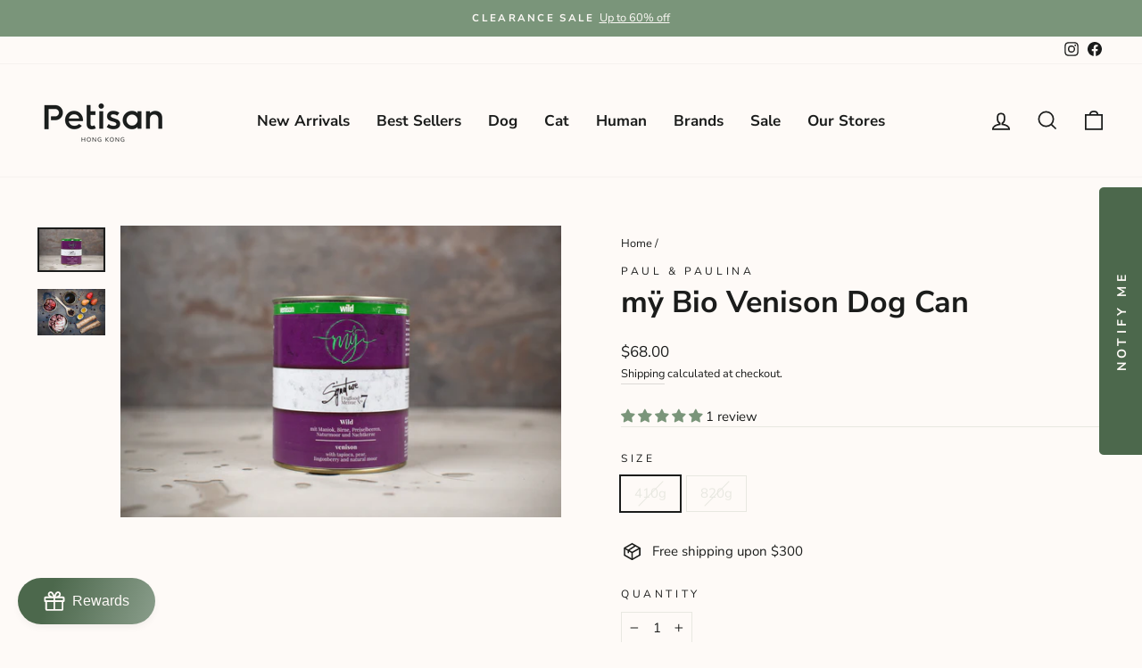

--- FILE ---
content_type: text/html; charset=utf-8
request_url: https://petisan.com.hk/products/original-cut-venison-dog-can
body_size: 74055
content:
<!doctype html>
<html class="no-js" lang="en" dir="ltr">
<head>
  <meta name="facebook-domain-verification" content="y0tyhea8p2w4jee1pk9pujbsyx1w9z" />
  <meta charset="utf-8">
  <meta http-equiv="X-UA-Compatible" content="IE=edge,chrome=1">
  <meta name="viewport" content="width=device-width,initial-scale=1">
  <meta name="theme-color" content="#4c684c">
  <link rel="canonical" href="https://petisan.com.hk/products/original-cut-venison-dog-can">
  <link rel="preconnect" href="https://cdn.shopify.com" crossorigin>
  <link rel="preconnect" href="https://fonts.shopifycdn.com" crossorigin>
  <link rel="dns-prefetch" href="https://productreviews.shopifycdn.com">
  <link rel="dns-prefetch" href="https://ajax.googleapis.com">
  <link rel="dns-prefetch" href="https://maps.googleapis.com">
  <link rel="dns-prefetch" href="https://maps.gstatic.com">

<!-- Google Tag Manager -->
<script>(function(w,d,s,l,i){w[l]=w[l]||[];w[l].push({'gtm.start':
new Date().getTime(),event:'gtm.js'});var f=d.getElementsByTagName(s)[0],
j=d.createElement(s),dl=l!='dataLayer'?'&l='+l:'';j.async=true;j.src=
'https://www.googletagmanager.com/gtm.js?id='+i+dl;f.parentNode.insertBefore(j,f);
})(window,document,'script','dataLayer','GTM-P9GDGZZ');gtag('config', 'AW-364504694');</script>
<!-- End Google Tag Manager --><link rel="shortcut icon" href="//petisan.com.hk/cdn/shop/files/petisan-_logo_3c6b6430-bc2f-44dd-91f8-99fbf8b1393d_32x32.png?v=1625825549" type="image/png" /><title>mÿ Bio Venison Dog Can
&ndash; Petisan
</title>
<meta name="description" content="mÿ Signature Menu No 7 from Venison:Each menu bears our very own handwriting: In order to ensure a species-appropriate and balanced diet, the individual feed components must be in the optimal ratio to each other. We have succeeded in doing this for healthy feeding with the expertise of more than 10 years. Our signature"><meta property="og:site_name" content="Petisan">
  <meta property="og:url" content="https://petisan.com.hk/products/original-cut-venison-dog-can">
  <meta property="og:title" content="mÿ Bio Venison Dog Can">
  <meta property="og:type" content="product">
  <meta property="og:description" content="mÿ Signature Menu No 7 from Venison:Each menu bears our very own handwriting: In order to ensure a species-appropriate and balanced diet, the individual feed components must be in the optimal ratio to each other. We have succeeded in doing this for healthy feeding with the expertise of more than 10 years. Our signature"><meta property="og:image" content="http://petisan.com.hk/cdn/shop/files/My_Signature7_neu.jpg?v=1709522728">
    <meta property="og:image:secure_url" content="https://petisan.com.hk/cdn/shop/files/My_Signature7_neu.jpg?v=1709522728">
    <meta property="og:image:width" content="5528">
    <meta property="og:image:height" content="3660"><meta name="twitter:site" content="@">
  <meta name="twitter:card" content="summary_large_image">
  <meta name="twitter:title" content="mÿ Bio Venison Dog Can">
  <meta name="twitter:description" content="mÿ Signature Menu No 7 from Venison:Each menu bears our very own handwriting: In order to ensure a species-appropriate and balanced diet, the individual feed components must be in the optimal ratio to each other. We have succeeded in doing this for healthy feeding with the expertise of more than 10 years. Our signature">
<style data-shopify>@font-face {
  font-family: "Nunito Sans";
  font-weight: 700;
  font-style: normal;
  font-display: swap;
  src: url("//petisan.com.hk/cdn/fonts/nunito_sans/nunitosans_n7.25d963ed46da26098ebeab731e90d8802d989fa5.woff2") format("woff2"),
       url("//petisan.com.hk/cdn/fonts/nunito_sans/nunitosans_n7.d32e3219b3d2ec82285d3027bd673efc61a996c8.woff") format("woff");
}

  @font-face {
  font-family: "Nunito Sans";
  font-weight: 400;
  font-style: normal;
  font-display: swap;
  src: url("//petisan.com.hk/cdn/fonts/nunito_sans/nunitosans_n4.0276fe080df0ca4e6a22d9cb55aed3ed5ba6b1da.woff2") format("woff2"),
       url("//petisan.com.hk/cdn/fonts/nunito_sans/nunitosans_n4.b4964bee2f5e7fd9c3826447e73afe2baad607b7.woff") format("woff");
}


  @font-face {
  font-family: "Nunito Sans";
  font-weight: 600;
  font-style: normal;
  font-display: swap;
  src: url("//petisan.com.hk/cdn/fonts/nunito_sans/nunitosans_n6.6e9464eba570101a53130c8130a9e17a8eb55c21.woff2") format("woff2"),
       url("//petisan.com.hk/cdn/fonts/nunito_sans/nunitosans_n6.25a0ac0c0a8a26038c7787054dd6058dfbc20fa8.woff") format("woff");
}

  @font-face {
  font-family: "Nunito Sans";
  font-weight: 400;
  font-style: italic;
  font-display: swap;
  src: url("//petisan.com.hk/cdn/fonts/nunito_sans/nunitosans_i4.6e408730afac1484cf297c30b0e67c86d17fc586.woff2") format("woff2"),
       url("//petisan.com.hk/cdn/fonts/nunito_sans/nunitosans_i4.c9b6dcbfa43622b39a5990002775a8381942ae38.woff") format("woff");
}

  @font-face {
  font-family: "Nunito Sans";
  font-weight: 600;
  font-style: italic;
  font-display: swap;
  src: url("//petisan.com.hk/cdn/fonts/nunito_sans/nunitosans_i6.e62a4aa1de9af615155fca680231620b75369d24.woff2") format("woff2"),
       url("//petisan.com.hk/cdn/fonts/nunito_sans/nunitosans_i6.84ec3dfef4c401afbcd538286a9d65b772072e4b.woff") format("woff");
}

</style><link href="//petisan.com.hk/cdn/shop/t/11/assets/theme.css?v=172950480404342257601696736482" rel="stylesheet" type="text/css" media="all" />
<style data-shopify>:root {
    --typeHeaderPrimary: "Nunito Sans";
    --typeHeaderFallback: sans-serif;
    --typeHeaderSize: 40px;
    --typeHeaderWeight: 700;
    --typeHeaderLineHeight: 1;
    --typeHeaderSpacing: 0.0em;

    --typeBasePrimary:"Nunito Sans";
    --typeBaseFallback:sans-serif;
    --typeBaseSize: 15px;
    --typeBaseWeight: 400;
    --typeBaseSpacing: 0.0em;
    --typeBaseLineHeight: 1.7;

    --typeCollectionTitle: 26px;

    --iconWeight: 4px;
    --iconLinecaps: miter;

    
      --buttonRadius: 0px;
    

    --colorGridOverlayOpacity: 0.2;
  }

  .placeholder-content {
    background-image: linear-gradient(100deg, #fefaf7 40%, #fcf2e9 63%, #fefaf7 79%);
  }</style><script>
    document.documentElement.className = document.documentElement.className.replace('no-js', 'js');

    window.theme = window.theme || {};
    theme.routes = {
      home: "/",
      cart: "/cart.js",
      cartPage: "/cart",
      cartAdd: "/cart/add.js",
      cartChange: "/cart/change.js",
      search: "/search"
    };
    theme.strings = {
      soldOut: "Sold Out",
      unavailable: "Unavailable",
      inStockLabel: "In stock, ready to ship",
      oneStockLabel: "Low stock - [count] item left",
      otherStockLabel: "Low stock - [count] items left",
      willNotShipUntil: "Ready to ship [date]",
      willBeInStockAfter: "Back in stock [date]",
      waitingForStock: "Inventory on the way",
      savePrice: "Save [saved_amount]",
      cartEmpty: "Your cart is currently empty.",
      cartTermsConfirmation: "You must agree with the terms and conditions of sales to check out",
      searchCollections: "Collections:",
      searchPages: "Pages:",
      searchArticles: "Articles:",
      productFrom: "from ",
    };
    theme.settings = {
      cartType: "drawer",
      isCustomerTemplate: false,
      moneyFormat: "${{ amount }}",
      saveType: "percent",
      productImageSize: "square",
      productImageCover: false,
      predictiveSearch: true,
      predictiveSearchType: "product,article,page,collection",
      predictiveSearchVendor: true,
      predictiveSearchPrice: false,
      quickView: true,
      themeName: 'Impulse',
      themeVersion: "7.1.0"
    };
  </script>

  <script>window.performance && window.performance.mark && window.performance.mark('shopify.content_for_header.start');</script><meta name="google-site-verification" content="N7Kwoj-gAL899RY_XkuPCqF--DzL-pEA4naLMo-LLg0">
<meta id="shopify-digital-wallet" name="shopify-digital-wallet" content="/52711030950/digital_wallets/dialog">
<meta name="shopify-checkout-api-token" content="28ed8e1fc712ffb5c8a8c0a2786fdc39">
<meta id="in-context-paypal-metadata" data-shop-id="52711030950" data-venmo-supported="false" data-environment="production" data-locale="en_US" data-paypal-v4="true" data-currency="HKD">
<link rel="alternate" type="application/json+oembed" href="https://petisan.com.hk/products/original-cut-venison-dog-can.oembed">
<script async="async" src="/checkouts/internal/preloads.js?locale=en-HK"></script>
<link rel="preconnect" href="https://shop.app" crossorigin="anonymous">
<script async="async" src="https://shop.app/checkouts/internal/preloads.js?locale=en-HK&shop_id=52711030950" crossorigin="anonymous"></script>
<script id="apple-pay-shop-capabilities" type="application/json">{"shopId":52711030950,"countryCode":"HK","currencyCode":"HKD","merchantCapabilities":["supports3DS"],"merchantId":"gid:\/\/shopify\/Shop\/52711030950","merchantName":"Petisan","requiredBillingContactFields":["postalAddress","email","phone"],"requiredShippingContactFields":["postalAddress","email","phone"],"shippingType":"shipping","supportedNetworks":["visa","masterCard","amex"],"total":{"type":"pending","label":"Petisan","amount":"1.00"},"shopifyPaymentsEnabled":true,"supportsSubscriptions":true}</script>
<script id="shopify-features" type="application/json">{"accessToken":"28ed8e1fc712ffb5c8a8c0a2786fdc39","betas":["rich-media-storefront-analytics"],"domain":"petisan.com.hk","predictiveSearch":true,"shopId":52711030950,"locale":"en"}</script>
<script>var Shopify = Shopify || {};
Shopify.shop = "petisanpet.myshopify.com";
Shopify.locale = "en";
Shopify.currency = {"active":"HKD","rate":"1.0"};
Shopify.country = "HK";
Shopify.theme = {"name":"Impulse (2023-2-8)","id":136078065881,"schema_name":"Impulse","schema_version":"7.1.0","theme_store_id":null,"role":"main"};
Shopify.theme.handle = "null";
Shopify.theme.style = {"id":null,"handle":null};
Shopify.cdnHost = "petisan.com.hk/cdn";
Shopify.routes = Shopify.routes || {};
Shopify.routes.root = "/";</script>
<script type="module">!function(o){(o.Shopify=o.Shopify||{}).modules=!0}(window);</script>
<script>!function(o){function n(){var o=[];function n(){o.push(Array.prototype.slice.apply(arguments))}return n.q=o,n}var t=o.Shopify=o.Shopify||{};t.loadFeatures=n(),t.autoloadFeatures=n()}(window);</script>
<script>
  window.ShopifyPay = window.ShopifyPay || {};
  window.ShopifyPay.apiHost = "shop.app\/pay";
  window.ShopifyPay.redirectState = null;
</script>
<script id="shop-js-analytics" type="application/json">{"pageType":"product"}</script>
<script defer="defer" async type="module" src="//petisan.com.hk/cdn/shopifycloud/shop-js/modules/v2/client.init-shop-cart-sync_IZsNAliE.en.esm.js"></script>
<script defer="defer" async type="module" src="//petisan.com.hk/cdn/shopifycloud/shop-js/modules/v2/chunk.common_0OUaOowp.esm.js"></script>
<script type="module">
  await import("//petisan.com.hk/cdn/shopifycloud/shop-js/modules/v2/client.init-shop-cart-sync_IZsNAliE.en.esm.js");
await import("//petisan.com.hk/cdn/shopifycloud/shop-js/modules/v2/chunk.common_0OUaOowp.esm.js");

  window.Shopify.SignInWithShop?.initShopCartSync?.({"fedCMEnabled":true,"windoidEnabled":true});

</script>
<script>
  window.Shopify = window.Shopify || {};
  if (!window.Shopify.featureAssets) window.Shopify.featureAssets = {};
  window.Shopify.featureAssets['shop-js'] = {"shop-cart-sync":["modules/v2/client.shop-cart-sync_DLOhI_0X.en.esm.js","modules/v2/chunk.common_0OUaOowp.esm.js"],"init-fed-cm":["modules/v2/client.init-fed-cm_C6YtU0w6.en.esm.js","modules/v2/chunk.common_0OUaOowp.esm.js"],"shop-button":["modules/v2/client.shop-button_BCMx7GTG.en.esm.js","modules/v2/chunk.common_0OUaOowp.esm.js"],"shop-cash-offers":["modules/v2/client.shop-cash-offers_BT26qb5j.en.esm.js","modules/v2/chunk.common_0OUaOowp.esm.js","modules/v2/chunk.modal_CGo_dVj3.esm.js"],"init-windoid":["modules/v2/client.init-windoid_B9PkRMql.en.esm.js","modules/v2/chunk.common_0OUaOowp.esm.js"],"init-shop-email-lookup-coordinator":["modules/v2/client.init-shop-email-lookup-coordinator_DZkqjsbU.en.esm.js","modules/v2/chunk.common_0OUaOowp.esm.js"],"shop-toast-manager":["modules/v2/client.shop-toast-manager_Di2EnuM7.en.esm.js","modules/v2/chunk.common_0OUaOowp.esm.js"],"shop-login-button":["modules/v2/client.shop-login-button_BtqW_SIO.en.esm.js","modules/v2/chunk.common_0OUaOowp.esm.js","modules/v2/chunk.modal_CGo_dVj3.esm.js"],"avatar":["modules/v2/client.avatar_BTnouDA3.en.esm.js"],"pay-button":["modules/v2/client.pay-button_CWa-C9R1.en.esm.js","modules/v2/chunk.common_0OUaOowp.esm.js"],"init-shop-cart-sync":["modules/v2/client.init-shop-cart-sync_IZsNAliE.en.esm.js","modules/v2/chunk.common_0OUaOowp.esm.js"],"init-customer-accounts":["modules/v2/client.init-customer-accounts_DenGwJTU.en.esm.js","modules/v2/client.shop-login-button_BtqW_SIO.en.esm.js","modules/v2/chunk.common_0OUaOowp.esm.js","modules/v2/chunk.modal_CGo_dVj3.esm.js"],"init-shop-for-new-customer-accounts":["modules/v2/client.init-shop-for-new-customer-accounts_JdHXxpS9.en.esm.js","modules/v2/client.shop-login-button_BtqW_SIO.en.esm.js","modules/v2/chunk.common_0OUaOowp.esm.js","modules/v2/chunk.modal_CGo_dVj3.esm.js"],"init-customer-accounts-sign-up":["modules/v2/client.init-customer-accounts-sign-up_D6__K_p8.en.esm.js","modules/v2/client.shop-login-button_BtqW_SIO.en.esm.js","modules/v2/chunk.common_0OUaOowp.esm.js","modules/v2/chunk.modal_CGo_dVj3.esm.js"],"checkout-modal":["modules/v2/client.checkout-modal_C_ZQDY6s.en.esm.js","modules/v2/chunk.common_0OUaOowp.esm.js","modules/v2/chunk.modal_CGo_dVj3.esm.js"],"shop-follow-button":["modules/v2/client.shop-follow-button_XetIsj8l.en.esm.js","modules/v2/chunk.common_0OUaOowp.esm.js","modules/v2/chunk.modal_CGo_dVj3.esm.js"],"lead-capture":["modules/v2/client.lead-capture_DvA72MRN.en.esm.js","modules/v2/chunk.common_0OUaOowp.esm.js","modules/v2/chunk.modal_CGo_dVj3.esm.js"],"shop-login":["modules/v2/client.shop-login_ClXNxyh6.en.esm.js","modules/v2/chunk.common_0OUaOowp.esm.js","modules/v2/chunk.modal_CGo_dVj3.esm.js"],"payment-terms":["modules/v2/client.payment-terms_CNlwjfZz.en.esm.js","modules/v2/chunk.common_0OUaOowp.esm.js","modules/v2/chunk.modal_CGo_dVj3.esm.js"]};
</script>
<script>(function() {
  var isLoaded = false;
  function asyncLoad() {
    if (isLoaded) return;
    isLoaded = true;
    var urls = ["https:\/\/www.pxucdn.com\/apps\/uso.js?shop=petisanpet.myshopify.com","https:\/\/static.rechargecdn.com\/assets\/js\/widget.min.js?shop=petisanpet.myshopify.com","https:\/\/pickup-location-app.shipany.io\/shopify\/344dfd3e-3269-453b-8ad0-5800da50871e-Delivery-Options\/Shopify-App-Delivery-Options.js?shop=petisanpet.myshopify.com","https:\/\/aiodstag.cirkleinc.com\/?shop=petisanpet.myshopify.com","https:\/\/po.kaktusapp.com\/storage\/js\/kaktus_preorder-petisanpet.myshopify.com.js?ver=87\u0026shop=petisanpet.myshopify.com"];
    for (var i = 0; i < urls.length; i++) {
      var s = document.createElement('script');
      s.type = 'text/javascript';
      s.async = true;
      s.src = urls[i];
      var x = document.getElementsByTagName('script')[0];
      x.parentNode.insertBefore(s, x);
    }
  };
  if(window.attachEvent) {
    window.attachEvent('onload', asyncLoad);
  } else {
    window.addEventListener('load', asyncLoad, false);
  }
})();</script>
<script id="__st">var __st={"a":52711030950,"offset":28800,"reqid":"35919eb8-cf01-4614-a65d-207effc1180a-1768487673","pageurl":"petisan.com.hk\/products\/original-cut-venison-dog-can","u":"60262b506899","p":"product","rtyp":"product","rid":7510569353433};</script>
<script>window.ShopifyPaypalV4VisibilityTracking = true;</script>
<script id="captcha-bootstrap">!function(){'use strict';const t='contact',e='account',n='new_comment',o=[[t,t],['blogs',n],['comments',n],[t,'customer']],c=[[e,'customer_login'],[e,'guest_login'],[e,'recover_customer_password'],[e,'create_customer']],r=t=>t.map((([t,e])=>`form[action*='/${t}']:not([data-nocaptcha='true']) input[name='form_type'][value='${e}']`)).join(','),a=t=>()=>t?[...document.querySelectorAll(t)].map((t=>t.form)):[];function s(){const t=[...o],e=r(t);return a(e)}const i='password',u='form_key',d=['recaptcha-v3-token','g-recaptcha-response','h-captcha-response',i],f=()=>{try{return window.sessionStorage}catch{return}},m='__shopify_v',_=t=>t.elements[u];function p(t,e,n=!1){try{const o=window.sessionStorage,c=JSON.parse(o.getItem(e)),{data:r}=function(t){const{data:e,action:n}=t;return t[m]||n?{data:e,action:n}:{data:t,action:n}}(c);for(const[e,n]of Object.entries(r))t.elements[e]&&(t.elements[e].value=n);n&&o.removeItem(e)}catch(o){console.error('form repopulation failed',{error:o})}}const l='form_type',E='cptcha';function T(t){t.dataset[E]=!0}const w=window,h=w.document,L='Shopify',v='ce_forms',y='captcha';let A=!1;((t,e)=>{const n=(g='f06e6c50-85a8-45c8-87d0-21a2b65856fe',I='https://cdn.shopify.com/shopifycloud/storefront-forms-hcaptcha/ce_storefront_forms_captcha_hcaptcha.v1.5.2.iife.js',D={infoText:'Protected by hCaptcha',privacyText:'Privacy',termsText:'Terms'},(t,e,n)=>{const o=w[L][v],c=o.bindForm;if(c)return c(t,g,e,D).then(n);var r;o.q.push([[t,g,e,D],n]),r=I,A||(h.body.append(Object.assign(h.createElement('script'),{id:'captcha-provider',async:!0,src:r})),A=!0)});var g,I,D;w[L]=w[L]||{},w[L][v]=w[L][v]||{},w[L][v].q=[],w[L][y]=w[L][y]||{},w[L][y].protect=function(t,e){n(t,void 0,e),T(t)},Object.freeze(w[L][y]),function(t,e,n,w,h,L){const[v,y,A,g]=function(t,e,n){const i=e?o:[],u=t?c:[],d=[...i,...u],f=r(d),m=r(i),_=r(d.filter((([t,e])=>n.includes(e))));return[a(f),a(m),a(_),s()]}(w,h,L),I=t=>{const e=t.target;return e instanceof HTMLFormElement?e:e&&e.form},D=t=>v().includes(t);t.addEventListener('submit',(t=>{const e=I(t);if(!e)return;const n=D(e)&&!e.dataset.hcaptchaBound&&!e.dataset.recaptchaBound,o=_(e),c=g().includes(e)&&(!o||!o.value);(n||c)&&t.preventDefault(),c&&!n&&(function(t){try{if(!f())return;!function(t){const e=f();if(!e)return;const n=_(t);if(!n)return;const o=n.value;o&&e.removeItem(o)}(t);const e=Array.from(Array(32),(()=>Math.random().toString(36)[2])).join('');!function(t,e){_(t)||t.append(Object.assign(document.createElement('input'),{type:'hidden',name:u})),t.elements[u].value=e}(t,e),function(t,e){const n=f();if(!n)return;const o=[...t.querySelectorAll(`input[type='${i}']`)].map((({name:t})=>t)),c=[...d,...o],r={};for(const[a,s]of new FormData(t).entries())c.includes(a)||(r[a]=s);n.setItem(e,JSON.stringify({[m]:1,action:t.action,data:r}))}(t,e)}catch(e){console.error('failed to persist form',e)}}(e),e.submit())}));const S=(t,e)=>{t&&!t.dataset[E]&&(n(t,e.some((e=>e===t))),T(t))};for(const o of['focusin','change'])t.addEventListener(o,(t=>{const e=I(t);D(e)&&S(e,y())}));const B=e.get('form_key'),M=e.get(l),P=B&&M;t.addEventListener('DOMContentLoaded',(()=>{const t=y();if(P)for(const e of t)e.elements[l].value===M&&p(e,B);[...new Set([...A(),...v().filter((t=>'true'===t.dataset.shopifyCaptcha))])].forEach((e=>S(e,t)))}))}(h,new URLSearchParams(w.location.search),n,t,e,['guest_login'])})(!0,!0)}();</script>
<script integrity="sha256-4kQ18oKyAcykRKYeNunJcIwy7WH5gtpwJnB7kiuLZ1E=" data-source-attribution="shopify.loadfeatures" defer="defer" src="//petisan.com.hk/cdn/shopifycloud/storefront/assets/storefront/load_feature-a0a9edcb.js" crossorigin="anonymous"></script>
<script crossorigin="anonymous" defer="defer" src="//petisan.com.hk/cdn/shopifycloud/storefront/assets/shopify_pay/storefront-65b4c6d7.js?v=20250812"></script>
<script data-source-attribution="shopify.dynamic_checkout.dynamic.init">var Shopify=Shopify||{};Shopify.PaymentButton=Shopify.PaymentButton||{isStorefrontPortableWallets:!0,init:function(){window.Shopify.PaymentButton.init=function(){};var t=document.createElement("script");t.src="https://petisan.com.hk/cdn/shopifycloud/portable-wallets/latest/portable-wallets.en.js",t.type="module",document.head.appendChild(t)}};
</script>
<script data-source-attribution="shopify.dynamic_checkout.buyer_consent">
  function portableWalletsHideBuyerConsent(e){var t=document.getElementById("shopify-buyer-consent"),n=document.getElementById("shopify-subscription-policy-button");t&&n&&(t.classList.add("hidden"),t.setAttribute("aria-hidden","true"),n.removeEventListener("click",e))}function portableWalletsShowBuyerConsent(e){var t=document.getElementById("shopify-buyer-consent"),n=document.getElementById("shopify-subscription-policy-button");t&&n&&(t.classList.remove("hidden"),t.removeAttribute("aria-hidden"),n.addEventListener("click",e))}window.Shopify?.PaymentButton&&(window.Shopify.PaymentButton.hideBuyerConsent=portableWalletsHideBuyerConsent,window.Shopify.PaymentButton.showBuyerConsent=portableWalletsShowBuyerConsent);
</script>
<script>
  function portableWalletsCleanup(e){e&&e.src&&console.error("Failed to load portable wallets script "+e.src);var t=document.querySelectorAll("shopify-accelerated-checkout .shopify-payment-button__skeleton, shopify-accelerated-checkout-cart .wallet-cart-button__skeleton"),e=document.getElementById("shopify-buyer-consent");for(let e=0;e<t.length;e++)t[e].remove();e&&e.remove()}function portableWalletsNotLoadedAsModule(e){e instanceof ErrorEvent&&"string"==typeof e.message&&e.message.includes("import.meta")&&"string"==typeof e.filename&&e.filename.includes("portable-wallets")&&(window.removeEventListener("error",portableWalletsNotLoadedAsModule),window.Shopify.PaymentButton.failedToLoad=e,"loading"===document.readyState?document.addEventListener("DOMContentLoaded",window.Shopify.PaymentButton.init):window.Shopify.PaymentButton.init())}window.addEventListener("error",portableWalletsNotLoadedAsModule);
</script>

<script type="module" src="https://petisan.com.hk/cdn/shopifycloud/portable-wallets/latest/portable-wallets.en.js" onError="portableWalletsCleanup(this)" crossorigin="anonymous"></script>
<script nomodule>
  document.addEventListener("DOMContentLoaded", portableWalletsCleanup);
</script>

<link id="shopify-accelerated-checkout-styles" rel="stylesheet" media="screen" href="https://petisan.com.hk/cdn/shopifycloud/portable-wallets/latest/accelerated-checkout-backwards-compat.css" crossorigin="anonymous">
<style id="shopify-accelerated-checkout-cart">
        #shopify-buyer-consent {
  margin-top: 1em;
  display: inline-block;
  width: 100%;
}

#shopify-buyer-consent.hidden {
  display: none;
}

#shopify-subscription-policy-button {
  background: none;
  border: none;
  padding: 0;
  text-decoration: underline;
  font-size: inherit;
  cursor: pointer;
}

#shopify-subscription-policy-button::before {
  box-shadow: none;
}

      </style>

<script>window.performance && window.performance.mark && window.performance.mark('shopify.content_for_header.end');</script>

  <script src="//petisan.com.hk/cdn/shop/t/11/assets/vendor-scripts-v11.js" defer="defer"></script><script src="//petisan.com.hk/cdn/shop/t/11/assets/theme.js?v=13862351161817530741675858215" defer="defer"></script>
  <script src="//petisan.com.hk/cdn/shop/t/11/assets/timesact.js?v=27571854292998959031689826314" defer="defer"></script>
<script>
var ignore_csapp_cart_reload = true;
</script>

<!-- BEGIN app block: shopify://apps/judge-me-reviews/blocks/judgeme_core/61ccd3b1-a9f2-4160-9fe9-4fec8413e5d8 --><!-- Start of Judge.me Core -->






<link rel="dns-prefetch" href="https://cdnwidget.judge.me">
<link rel="dns-prefetch" href="https://cdn.judge.me">
<link rel="dns-prefetch" href="https://cdn1.judge.me">
<link rel="dns-prefetch" href="https://api.judge.me">

<script data-cfasync='false' class='jdgm-settings-script'>window.jdgmSettings={"pagination":5,"disable_web_reviews":false,"badge_no_review_text":"No reviews","badge_n_reviews_text":"{{ n }} review/reviews","hide_badge_preview_if_no_reviews":true,"badge_hide_text":false,"enforce_center_preview_badge":false,"widget_title":"Customer Reviews","widget_open_form_text":"Write a review","widget_close_form_text":"Cancel review","widget_refresh_page_text":"Refresh page","widget_summary_text":"Based on {{ number_of_reviews }} review/reviews","widget_no_review_text":"Be the first to write a review","widget_name_field_text":"Display name","widget_verified_name_field_text":"Verified Name (public)","widget_name_placeholder_text":"Display name","widget_required_field_error_text":"This field is required.","widget_email_field_text":"Email address","widget_verified_email_field_text":"Verified Email (private, can not be edited)","widget_email_placeholder_text":"Your email address","widget_email_field_error_text":"Please enter a valid email address.","widget_rating_field_text":"Rating","widget_review_title_field_text":"Review Title","widget_review_title_placeholder_text":"Give your review a title","widget_review_body_field_text":"Review content","widget_review_body_placeholder_text":"Start writing here...","widget_pictures_field_text":"Picture/Video (optional)","widget_submit_review_text":"Submit Review","widget_submit_verified_review_text":"Submit Verified Review","widget_submit_success_msg_with_auto_publish":"Thank you! Please refresh the page in a few moments to see your review. You can remove or edit your review by logging into \u003ca href='https://judge.me/login' target='_blank' rel='nofollow noopener'\u003eJudge.me\u003c/a\u003e","widget_submit_success_msg_no_auto_publish":"Thank you! Your review will be published as soon as it is approved by the shop admin. You can remove or edit your review by logging into \u003ca href='https://judge.me/login' target='_blank' rel='nofollow noopener'\u003eJudge.me\u003c/a\u003e","widget_show_default_reviews_out_of_total_text":"Showing {{ n_reviews_shown }} out of {{ n_reviews }} reviews.","widget_show_all_link_text":"Show all","widget_show_less_link_text":"Show less","widget_author_said_text":"{{ reviewer_name }} said:","widget_days_text":"{{ n }} days ago","widget_weeks_text":"{{ n }} week/weeks ago","widget_months_text":"{{ n }} month/months ago","widget_years_text":"{{ n }} year/years ago","widget_yesterday_text":"Yesterday","widget_today_text":"Today","widget_replied_text":"\u003e\u003e {{ shop_name }} replied:","widget_read_more_text":"Read more","widget_reviewer_name_as_initial":"","widget_rating_filter_color":"","widget_rating_filter_see_all_text":"See all reviews","widget_sorting_most_recent_text":"Most Recent","widget_sorting_highest_rating_text":"Highest Rating","widget_sorting_lowest_rating_text":"Lowest Rating","widget_sorting_with_pictures_text":"Only Pictures","widget_sorting_most_helpful_text":"Most Helpful","widget_open_question_form_text":"Ask a question","widget_reviews_subtab_text":"Reviews","widget_questions_subtab_text":"Questions","widget_question_label_text":"Question","widget_answer_label_text":"Answer","widget_question_placeholder_text":"Write your question here","widget_submit_question_text":"Submit Question","widget_question_submit_success_text":"Thank you for your question! We will notify you once it gets answered.","verified_badge_text":"Verified","verified_badge_bg_color":"","verified_badge_text_color":"","verified_badge_placement":"left-of-reviewer-name","widget_review_max_height":"","widget_hide_border":false,"widget_social_share":false,"widget_thumb":false,"widget_review_location_show":false,"widget_location_format":"country_iso_code","all_reviews_include_out_of_store_products":true,"all_reviews_out_of_store_text":"(out of store)","all_reviews_pagination":100,"all_reviews_product_name_prefix_text":"about","enable_review_pictures":true,"enable_question_anwser":false,"widget_theme":"","review_date_format":"mm/dd/yyyy","default_sort_method":"most-recent","widget_product_reviews_subtab_text":"Product Reviews","widget_shop_reviews_subtab_text":"Shop Reviews","widget_other_products_reviews_text":"Reviews for other products","widget_store_reviews_subtab_text":"Store reviews","widget_no_store_reviews_text":"This store hasn't received any reviews yet","widget_web_restriction_product_reviews_text":"This product hasn't received any reviews yet","widget_no_items_text":"No items found","widget_show_more_text":"Show more","widget_write_a_store_review_text":"Write a Store Review","widget_other_languages_heading":"Reviews in Other Languages","widget_translate_review_text":"Translate review to {{ language }}","widget_translating_review_text":"Translating...","widget_show_original_translation_text":"Show original ({{ language }})","widget_translate_review_failed_text":"Review couldn't be translated.","widget_translate_review_retry_text":"Retry","widget_translate_review_try_again_later_text":"Try again later","show_product_url_for_grouped_product":false,"widget_sorting_pictures_first_text":"Pictures First","show_pictures_on_all_rev_page_mobile":false,"show_pictures_on_all_rev_page_desktop":false,"floating_tab_hide_mobile_install_preference":false,"floating_tab_button_name":"★ Reviews","floating_tab_title":"Let customers speak for us","floating_tab_button_color":"","floating_tab_button_background_color":"","floating_tab_url":"","floating_tab_url_enabled":false,"floating_tab_tab_style":"text","all_reviews_text_badge_text":"Customers rate us {{ shop.metafields.judgeme.all_reviews_rating | round: 1 }}/5 based on {{ shop.metafields.judgeme.all_reviews_count }} reviews.","all_reviews_text_badge_text_branded_style":"{{ shop.metafields.judgeme.all_reviews_rating | round: 1 }} out of 5 stars based on {{ shop.metafields.judgeme.all_reviews_count }} reviews","is_all_reviews_text_badge_a_link":false,"show_stars_for_all_reviews_text_badge":false,"all_reviews_text_badge_url":"","all_reviews_text_style":"text","all_reviews_text_color_style":"judgeme_brand_color","all_reviews_text_color":"#108474","all_reviews_text_show_jm_brand":true,"featured_carousel_show_header":true,"featured_carousel_title":"Customer Pawsome Reviews","testimonials_carousel_title":"Customers are saying","videos_carousel_title":"Real customer stories","cards_carousel_title":"Customers are saying","featured_carousel_count_text":"from {{ n }} reviews","featured_carousel_add_link_to_all_reviews_page":false,"featured_carousel_url":"","featured_carousel_show_images":true,"featured_carousel_autoslide_interval":5,"featured_carousel_arrows_on_the_sides":false,"featured_carousel_height":220,"featured_carousel_width":100,"featured_carousel_image_size":0,"featured_carousel_image_height":250,"featured_carousel_arrow_color":"#abbaad","verified_count_badge_style":"vintage","verified_count_badge_orientation":"horizontal","verified_count_badge_color_style":"judgeme_brand_color","verified_count_badge_color":"#108474","is_verified_count_badge_a_link":false,"verified_count_badge_url":"","verified_count_badge_show_jm_brand":true,"widget_rating_preset_default":5,"widget_first_sub_tab":"product-reviews","widget_show_histogram":true,"widget_histogram_use_custom_color":false,"widget_pagination_use_custom_color":false,"widget_star_use_custom_color":false,"widget_verified_badge_use_custom_color":false,"widget_write_review_use_custom_color":false,"picture_reminder_submit_button":"Upload Pictures","enable_review_videos":true,"mute_video_by_default":false,"widget_sorting_videos_first_text":"Videos First","widget_review_pending_text":"Pending","featured_carousel_items_for_large_screen":3,"social_share_options_order":"Facebook,Twitter","remove_microdata_snippet":true,"disable_json_ld":false,"enable_json_ld_products":false,"preview_badge_show_question_text":false,"preview_badge_no_question_text":"No questions","preview_badge_n_question_text":"{{ number_of_questions }} question/questions","qa_badge_show_icon":false,"qa_badge_position":"same-row","remove_judgeme_branding":false,"widget_add_search_bar":false,"widget_search_bar_placeholder":"Search","widget_sorting_verified_only_text":"Verified only","featured_carousel_theme":"default","featured_carousel_show_rating":true,"featured_carousel_show_title":true,"featured_carousel_show_body":true,"featured_carousel_show_date":false,"featured_carousel_show_reviewer":true,"featured_carousel_show_product":false,"featured_carousel_header_background_color":"#108474","featured_carousel_header_text_color":"#ffffff","featured_carousel_name_product_separator":"reviewed","featured_carousel_full_star_background":"#108474","featured_carousel_empty_star_background":"#dadada","featured_carousel_vertical_theme_background":"#f9fafb","featured_carousel_verified_badge_enable":false,"featured_carousel_verified_badge_color":"#108474","featured_carousel_border_style":"round","featured_carousel_review_line_length_limit":3,"featured_carousel_more_reviews_button_text":"Read more reviews","featured_carousel_view_product_button_text":"View product","all_reviews_page_load_reviews_on":"scroll","all_reviews_page_load_more_text":"Load More Reviews","disable_fb_tab_reviews":false,"enable_ajax_cdn_cache":false,"widget_advanced_speed_features":5,"widget_public_name_text":"displayed publicly like","default_reviewer_name":"John Smith","default_reviewer_name_has_non_latin":true,"widget_reviewer_anonymous":"Anonymous","medals_widget_title":"Judge.me Review Medals","medals_widget_background_color":"#f9fafb","medals_widget_position":"footer_all_pages","medals_widget_border_color":"#f9fafb","medals_widget_verified_text_position":"left","medals_widget_use_monochromatic_version":false,"medals_widget_elements_color":"#108474","show_reviewer_avatar":true,"widget_invalid_yt_video_url_error_text":"Not a YouTube video URL","widget_max_length_field_error_text":"Please enter no more than {0} characters.","widget_show_country_flag":false,"widget_show_collected_via_shop_app":true,"widget_verified_by_shop_badge_style":"light","widget_verified_by_shop_text":"Verified by Shop","widget_show_photo_gallery":false,"widget_load_with_code_splitting":true,"widget_ugc_install_preference":false,"widget_ugc_title":"Made by us, Shared by you","widget_ugc_subtitle":"Tag us to see your picture featured in our page","widget_ugc_arrows_color":"#ffffff","widget_ugc_primary_button_text":"Buy Now","widget_ugc_primary_button_background_color":"#108474","widget_ugc_primary_button_text_color":"#ffffff","widget_ugc_primary_button_border_width":"0","widget_ugc_primary_button_border_style":"none","widget_ugc_primary_button_border_color":"#108474","widget_ugc_primary_button_border_radius":"25","widget_ugc_secondary_button_text":"Load More","widget_ugc_secondary_button_background_color":"#ffffff","widget_ugc_secondary_button_text_color":"#108474","widget_ugc_secondary_button_border_width":"2","widget_ugc_secondary_button_border_style":"solid","widget_ugc_secondary_button_border_color":"#108474","widget_ugc_secondary_button_border_radius":"25","widget_ugc_reviews_button_text":"View Reviews","widget_ugc_reviews_button_background_color":"#ffffff","widget_ugc_reviews_button_text_color":"#108474","widget_ugc_reviews_button_border_width":"2","widget_ugc_reviews_button_border_style":"solid","widget_ugc_reviews_button_border_color":"#108474","widget_ugc_reviews_button_border_radius":"25","widget_ugc_reviews_button_link_to":"judgeme-reviews-page","widget_ugc_show_post_date":true,"widget_ugc_max_width":"800","widget_rating_metafield_value_type":true,"widget_primary_color":"#7a957a","widget_enable_secondary_color":true,"widget_secondary_color":"#abbaad","widget_summary_average_rating_text":"{{ average_rating }} out of 5","widget_media_grid_title":"Customer photos \u0026 videos","widget_media_grid_see_more_text":"See more","widget_round_style":false,"widget_show_product_medals":false,"widget_verified_by_judgeme_text":"Verified by Judge.me","widget_show_store_medals":true,"widget_verified_by_judgeme_text_in_store_medals":"Verified by Judge.me","widget_media_field_exceed_quantity_message":"Sorry, we can only accept {{ max_media }} for one review.","widget_media_field_exceed_limit_message":"{{ file_name }} is too large, please select a {{ media_type }} less than {{ size_limit }}MB.","widget_review_submitted_text":"Review Submitted!","widget_question_submitted_text":"Question Submitted!","widget_close_form_text_question":"Cancel","widget_write_your_answer_here_text":"Write your answer here","widget_enabled_branded_link":true,"widget_show_collected_by_judgeme":true,"widget_reviewer_name_color":"","widget_write_review_text_color":"","widget_write_review_bg_color":"","widget_collected_by_judgeme_text":"collected by Judge.me","widget_pagination_type":"standard","widget_load_more_text":"Load More","widget_load_more_color":"#108474","widget_full_review_text":"Full Review","widget_read_more_reviews_text":"Read More Reviews","widget_read_questions_text":"Read Questions","widget_questions_and_answers_text":"Questions \u0026 Answers","widget_verified_by_text":"Verified by","widget_verified_text":"Verified","widget_number_of_reviews_text":"{{ number_of_reviews }} reviews","widget_back_button_text":"Back","widget_next_button_text":"Next","widget_custom_forms_filter_button":"Filters","custom_forms_style":"horizontal","widget_show_review_information":false,"how_reviews_are_collected":"How reviews are collected?","widget_show_review_keywords":false,"widget_gdpr_statement":"How we use your data: We'll only contact you about the review you left, and only if necessary. By submitting your review, you agree to Judge.me's \u003ca href='https://judge.me/terms' target='_blank' rel='nofollow noopener'\u003eterms\u003c/a\u003e, \u003ca href='https://judge.me/privacy' target='_blank' rel='nofollow noopener'\u003eprivacy\u003c/a\u003e and \u003ca href='https://judge.me/content-policy' target='_blank' rel='nofollow noopener'\u003econtent\u003c/a\u003e policies.","widget_multilingual_sorting_enabled":false,"widget_translate_review_content_enabled":false,"widget_translate_review_content_method":"manual","popup_widget_review_selection":"automatically_with_pictures","popup_widget_round_border_style":true,"popup_widget_show_title":true,"popup_widget_show_body":true,"popup_widget_show_reviewer":false,"popup_widget_show_product":true,"popup_widget_show_pictures":true,"popup_widget_use_review_picture":true,"popup_widget_show_on_home_page":true,"popup_widget_show_on_product_page":true,"popup_widget_show_on_collection_page":true,"popup_widget_show_on_cart_page":true,"popup_widget_position":"bottom_left","popup_widget_first_review_delay":5,"popup_widget_duration":5,"popup_widget_interval":5,"popup_widget_review_count":5,"popup_widget_hide_on_mobile":true,"review_snippet_widget_round_border_style":true,"review_snippet_widget_card_color":"#FFFFFF","review_snippet_widget_slider_arrows_background_color":"#FFFFFF","review_snippet_widget_slider_arrows_color":"#000000","review_snippet_widget_star_color":"#108474","show_product_variant":false,"all_reviews_product_variant_label_text":"Variant: ","widget_show_verified_branding":false,"widget_ai_summary_title":"Customers say","widget_ai_summary_disclaimer":"AI-powered review summary based on recent customer reviews","widget_show_ai_summary":false,"widget_show_ai_summary_bg":false,"widget_show_review_title_input":true,"redirect_reviewers_invited_via_email":"review_widget","request_store_review_after_product_review":false,"request_review_other_products_in_order":false,"review_form_color_scheme":"default","review_form_corner_style":"square","review_form_star_color":{},"review_form_text_color":"#333333","review_form_background_color":"#ffffff","review_form_field_background_color":"#fafafa","review_form_button_color":{},"review_form_button_text_color":"#ffffff","review_form_modal_overlay_color":"#000000","review_content_screen_title_text":"How would you rate this product?","review_content_introduction_text":"We would love it if you would share a bit about your experience.","store_review_form_title_text":"How would you rate this store?","store_review_form_introduction_text":"We would love it if you would share a bit about your experience.","show_review_guidance_text":true,"one_star_review_guidance_text":"Poor","five_star_review_guidance_text":"Great","customer_information_screen_title_text":"About you","customer_information_introduction_text":"Please tell us more about you.","custom_questions_screen_title_text":"Your experience in more detail","custom_questions_introduction_text":"Here are a few questions to help us understand more about your experience.","review_submitted_screen_title_text":"Thanks for your review!","review_submitted_screen_thank_you_text":"We are processing it and it will appear on the store soon.","review_submitted_screen_email_verification_text":"Please confirm your email by clicking the link we just sent you. This helps us keep reviews authentic.","review_submitted_request_store_review_text":"Would you like to share your experience of shopping with us?","review_submitted_review_other_products_text":"Would you like to review these products?","store_review_screen_title_text":"Would you like to share your experience of shopping with us?","store_review_introduction_text":"We value your feedback and use it to improve. Please share any thoughts or suggestions you have.","reviewer_media_screen_title_picture_text":"Share a picture","reviewer_media_introduction_picture_text":"Upload a photo to support your review.","reviewer_media_screen_title_video_text":"Share a video","reviewer_media_introduction_video_text":"Upload a video to support your review.","reviewer_media_screen_title_picture_or_video_text":"Share a picture or video","reviewer_media_introduction_picture_or_video_text":"Upload a photo or video to support your review.","reviewer_media_youtube_url_text":"Paste your Youtube URL here","advanced_settings_next_step_button_text":"Next","advanced_settings_close_review_button_text":"Close","modal_write_review_flow":false,"write_review_flow_required_text":"Required","write_review_flow_privacy_message_text":"We respect your privacy.","write_review_flow_anonymous_text":"Post review as anonymous","write_review_flow_visibility_text":"This won't be visible to other customers.","write_review_flow_multiple_selection_help_text":"Select as many as you like","write_review_flow_single_selection_help_text":"Select one option","write_review_flow_required_field_error_text":"This field is required","write_review_flow_invalid_email_error_text":"Please enter a valid email address","write_review_flow_max_length_error_text":"Max. {{ max_length }} characters.","write_review_flow_media_upload_text":"\u003cb\u003eClick to upload\u003c/b\u003e or drag and drop","write_review_flow_gdpr_statement":"We'll only contact you about your review if necessary. By submitting your review, you agree to our \u003ca href='https://judge.me/terms' target='_blank' rel='nofollow noopener'\u003eterms and conditions\u003c/a\u003e and \u003ca href='https://judge.me/privacy' target='_blank' rel='nofollow noopener'\u003eprivacy policy\u003c/a\u003e.","rating_only_reviews_enabled":false,"show_negative_reviews_help_screen":false,"new_review_flow_help_screen_rating_threshold":3,"negative_review_resolution_screen_title_text":"Tell us more","negative_review_resolution_text":"Your experience matters to us. If there were issues with your purchase, we're here to help. Feel free to reach out to us, we'd love the opportunity to make things right.","negative_review_resolution_button_text":"Contact us","negative_review_resolution_proceed_with_review_text":"Leave a review","negative_review_resolution_subject":"Issue with purchase from {{ shop_name }}.{{ order_name }}","preview_badge_collection_page_install_status":false,"widget_review_custom_css":"","preview_badge_custom_css":"","preview_badge_stars_count":"5-stars","featured_carousel_custom_css":"","floating_tab_custom_css":"","all_reviews_widget_custom_css":"","medals_widget_custom_css":"","verified_badge_custom_css":"","all_reviews_text_custom_css":"","transparency_badges_collected_via_store_invite":false,"transparency_badges_from_another_provider":false,"transparency_badges_collected_from_store_visitor":false,"transparency_badges_collected_by_verified_review_provider":false,"transparency_badges_earned_reward":false,"transparency_badges_collected_via_store_invite_text":"Review collected via store invitation","transparency_badges_from_another_provider_text":"Review collected from another provider","transparency_badges_collected_from_store_visitor_text":"Review collected from a store visitor","transparency_badges_written_in_google_text":"Review written in Google","transparency_badges_written_in_etsy_text":"Review written in Etsy","transparency_badges_written_in_shop_app_text":"Review written in Shop App","transparency_badges_earned_reward_text":"Review earned a reward for future purchase","product_review_widget_per_page":10,"widget_store_review_label_text":"Review about the store","checkout_comment_extension_title_on_product_page":"Customer Comments","checkout_comment_extension_num_latest_comment_show":5,"checkout_comment_extension_format":"name_and_timestamp","checkout_comment_customer_name":"last_initial","checkout_comment_comment_notification":true,"preview_badge_collection_page_install_preference":true,"preview_badge_home_page_install_preference":false,"preview_badge_product_page_install_preference":true,"review_widget_install_preference":"","review_carousel_install_preference":false,"floating_reviews_tab_install_preference":"none","verified_reviews_count_badge_install_preference":false,"all_reviews_text_install_preference":false,"review_widget_best_location":true,"judgeme_medals_install_preference":false,"review_widget_revamp_enabled":false,"review_widget_qna_enabled":false,"review_widget_header_theme":"minimal","review_widget_widget_title_enabled":true,"review_widget_header_text_size":"medium","review_widget_header_text_weight":"regular","review_widget_average_rating_style":"compact","review_widget_bar_chart_enabled":true,"review_widget_bar_chart_type":"numbers","review_widget_bar_chart_style":"standard","review_widget_expanded_media_gallery_enabled":false,"review_widget_reviews_section_theme":"standard","review_widget_image_style":"thumbnails","review_widget_review_image_ratio":"square","review_widget_stars_size":"medium","review_widget_verified_badge":"standard_text","review_widget_review_title_text_size":"medium","review_widget_review_text_size":"medium","review_widget_review_text_length":"medium","review_widget_number_of_columns_desktop":3,"review_widget_carousel_transition_speed":5,"review_widget_custom_questions_answers_display":"always","review_widget_button_text_color":"#FFFFFF","review_widget_text_color":"#000000","review_widget_lighter_text_color":"#7B7B7B","review_widget_corner_styling":"soft","review_widget_review_word_singular":"review","review_widget_review_word_plural":"reviews","review_widget_voting_label":"Helpful?","review_widget_shop_reply_label":"Reply from {{ shop_name }}:","review_widget_filters_title":"Filters","qna_widget_question_word_singular":"Question","qna_widget_question_word_plural":"Questions","qna_widget_answer_reply_label":"Answer from {{ answerer_name }}:","qna_content_screen_title_text":"Ask a question about this product","qna_widget_question_required_field_error_text":"Please enter your question.","qna_widget_flow_gdpr_statement":"We'll only contact you about your question if necessary. By submitting your question, you agree to our \u003ca href='https://judge.me/terms' target='_blank' rel='nofollow noopener'\u003eterms and conditions\u003c/a\u003e and \u003ca href='https://judge.me/privacy' target='_blank' rel='nofollow noopener'\u003eprivacy policy\u003c/a\u003e.","qna_widget_question_submitted_text":"Thanks for your question!","qna_widget_close_form_text_question":"Close","qna_widget_question_submit_success_text":"We’ll notify you by email when your question is answered.","all_reviews_widget_v2025_enabled":false,"all_reviews_widget_v2025_header_theme":"default","all_reviews_widget_v2025_widget_title_enabled":true,"all_reviews_widget_v2025_header_text_size":"medium","all_reviews_widget_v2025_header_text_weight":"regular","all_reviews_widget_v2025_average_rating_style":"compact","all_reviews_widget_v2025_bar_chart_enabled":true,"all_reviews_widget_v2025_bar_chart_type":"numbers","all_reviews_widget_v2025_bar_chart_style":"standard","all_reviews_widget_v2025_expanded_media_gallery_enabled":false,"all_reviews_widget_v2025_show_store_medals":true,"all_reviews_widget_v2025_show_photo_gallery":true,"all_reviews_widget_v2025_show_review_keywords":false,"all_reviews_widget_v2025_show_ai_summary":false,"all_reviews_widget_v2025_show_ai_summary_bg":false,"all_reviews_widget_v2025_add_search_bar":false,"all_reviews_widget_v2025_default_sort_method":"most-recent","all_reviews_widget_v2025_reviews_per_page":10,"all_reviews_widget_v2025_reviews_section_theme":"default","all_reviews_widget_v2025_image_style":"thumbnails","all_reviews_widget_v2025_review_image_ratio":"square","all_reviews_widget_v2025_stars_size":"medium","all_reviews_widget_v2025_verified_badge":"bold_badge","all_reviews_widget_v2025_review_title_text_size":"medium","all_reviews_widget_v2025_review_text_size":"medium","all_reviews_widget_v2025_review_text_length":"medium","all_reviews_widget_v2025_number_of_columns_desktop":3,"all_reviews_widget_v2025_carousel_transition_speed":5,"all_reviews_widget_v2025_custom_questions_answers_display":"always","all_reviews_widget_v2025_show_product_variant":false,"all_reviews_widget_v2025_show_reviewer_avatar":true,"all_reviews_widget_v2025_reviewer_name_as_initial":"","all_reviews_widget_v2025_review_location_show":false,"all_reviews_widget_v2025_location_format":"","all_reviews_widget_v2025_show_country_flag":false,"all_reviews_widget_v2025_verified_by_shop_badge_style":"light","all_reviews_widget_v2025_social_share":false,"all_reviews_widget_v2025_social_share_options_order":"Facebook,Twitter,LinkedIn,Pinterest","all_reviews_widget_v2025_pagination_type":"standard","all_reviews_widget_v2025_button_text_color":"#FFFFFF","all_reviews_widget_v2025_text_color":"#000000","all_reviews_widget_v2025_lighter_text_color":"#7B7B7B","all_reviews_widget_v2025_corner_styling":"soft","all_reviews_widget_v2025_title":"Customer reviews","all_reviews_widget_v2025_ai_summary_title":"Customers say about this store","all_reviews_widget_v2025_no_review_text":"Be the first to write a review","platform":"shopify","branding_url":"https://app.judge.me/reviews/stores/petisan.com.hk","branding_text":"Powered by Judge.me","locale":"en","reply_name":"Petisan","widget_version":"3.0","footer":true,"autopublish":true,"review_dates":true,"enable_custom_form":false,"shop_use_review_site":true,"shop_locale":"en","enable_multi_locales_translations":true,"show_review_title_input":true,"review_verification_email_status":"always","can_be_branded":true,"reply_name_text":"Petisan"};</script> <style class='jdgm-settings-style'>.jdgm-xx{left:0}:root{--jdgm-primary-color: #7a957a;--jdgm-secondary-color: #abbaad;--jdgm-star-color: #7a957a;--jdgm-write-review-text-color: white;--jdgm-write-review-bg-color: #7a957a;--jdgm-paginate-color: #7a957a;--jdgm-border-radius: 0;--jdgm-reviewer-name-color: #7a957a}.jdgm-histogram__bar-content{background-color:#7a957a}.jdgm-rev[data-verified-buyer=true] .jdgm-rev__icon.jdgm-rev__icon:after,.jdgm-rev__buyer-badge.jdgm-rev__buyer-badge{color:white;background-color:#7a957a}.jdgm-review-widget--small .jdgm-gallery.jdgm-gallery .jdgm-gallery__thumbnail-link:nth-child(8) .jdgm-gallery__thumbnail-wrapper.jdgm-gallery__thumbnail-wrapper:before{content:"See more"}@media only screen and (min-width: 768px){.jdgm-gallery.jdgm-gallery .jdgm-gallery__thumbnail-link:nth-child(8) .jdgm-gallery__thumbnail-wrapper.jdgm-gallery__thumbnail-wrapper:before{content:"See more"}}.jdgm-prev-badge[data-average-rating='0.00']{display:none !important}.jdgm-author-all-initials{display:none !important}.jdgm-author-last-initial{display:none !important}.jdgm-rev-widg__title{visibility:hidden}.jdgm-rev-widg__summary-text{visibility:hidden}.jdgm-prev-badge__text{visibility:hidden}.jdgm-rev__prod-link-prefix:before{content:'about'}.jdgm-rev__variant-label:before{content:'Variant: '}.jdgm-rev__out-of-store-text:before{content:'(out of store)'}@media only screen and (min-width: 768px){.jdgm-rev__pics .jdgm-rev_all-rev-page-picture-separator,.jdgm-rev__pics .jdgm-rev__product-picture{display:none}}@media only screen and (max-width: 768px){.jdgm-rev__pics .jdgm-rev_all-rev-page-picture-separator,.jdgm-rev__pics .jdgm-rev__product-picture{display:none}}.jdgm-preview-badge[data-template="index"]{display:none !important}.jdgm-verified-count-badget[data-from-snippet="true"]{display:none !important}.jdgm-carousel-wrapper[data-from-snippet="true"]{display:none !important}.jdgm-all-reviews-text[data-from-snippet="true"]{display:none !important}.jdgm-medals-section[data-from-snippet="true"]{display:none !important}.jdgm-ugc-media-wrapper[data-from-snippet="true"]{display:none !important}.jdgm-rev__transparency-badge[data-badge-type="review_collected_via_store_invitation"]{display:none !important}.jdgm-rev__transparency-badge[data-badge-type="review_collected_from_another_provider"]{display:none !important}.jdgm-rev__transparency-badge[data-badge-type="review_collected_from_store_visitor"]{display:none !important}.jdgm-rev__transparency-badge[data-badge-type="review_written_in_etsy"]{display:none !important}.jdgm-rev__transparency-badge[data-badge-type="review_written_in_google_business"]{display:none !important}.jdgm-rev__transparency-badge[data-badge-type="review_written_in_shop_app"]{display:none !important}.jdgm-rev__transparency-badge[data-badge-type="review_earned_for_future_purchase"]{display:none !important}.jdgm-review-snippet-widget .jdgm-rev-snippet-widget__cards-container .jdgm-rev-snippet-card{border-radius:8px;background:#fff}.jdgm-review-snippet-widget .jdgm-rev-snippet-widget__cards-container .jdgm-rev-snippet-card__rev-rating .jdgm-star{color:#108474}.jdgm-review-snippet-widget .jdgm-rev-snippet-widget__prev-btn,.jdgm-review-snippet-widget .jdgm-rev-snippet-widget__next-btn{border-radius:50%;background:#fff}.jdgm-review-snippet-widget .jdgm-rev-snippet-widget__prev-btn>svg,.jdgm-review-snippet-widget .jdgm-rev-snippet-widget__next-btn>svg{fill:#000}.jdgm-full-rev-modal.rev-snippet-widget .jm-mfp-container .jm-mfp-content,.jdgm-full-rev-modal.rev-snippet-widget .jm-mfp-container .jdgm-full-rev__icon,.jdgm-full-rev-modal.rev-snippet-widget .jm-mfp-container .jdgm-full-rev__pic-img,.jdgm-full-rev-modal.rev-snippet-widget .jm-mfp-container .jdgm-full-rev__reply{border-radius:8px}.jdgm-full-rev-modal.rev-snippet-widget .jm-mfp-container .jdgm-full-rev[data-verified-buyer="true"] .jdgm-full-rev__icon::after{border-radius:8px}.jdgm-full-rev-modal.rev-snippet-widget .jm-mfp-container .jdgm-full-rev .jdgm-rev__buyer-badge{border-radius:calc( 8px / 2 )}.jdgm-full-rev-modal.rev-snippet-widget .jm-mfp-container .jdgm-full-rev .jdgm-full-rev__replier::before{content:'Petisan'}.jdgm-full-rev-modal.rev-snippet-widget .jm-mfp-container .jdgm-full-rev .jdgm-full-rev__product-button{border-radius:calc( 8px * 6 )}
</style> <style class='jdgm-settings-style'></style>

  
  
  
  <style class='jdgm-miracle-styles'>
  @-webkit-keyframes jdgm-spin{0%{-webkit-transform:rotate(0deg);-ms-transform:rotate(0deg);transform:rotate(0deg)}100%{-webkit-transform:rotate(359deg);-ms-transform:rotate(359deg);transform:rotate(359deg)}}@keyframes jdgm-spin{0%{-webkit-transform:rotate(0deg);-ms-transform:rotate(0deg);transform:rotate(0deg)}100%{-webkit-transform:rotate(359deg);-ms-transform:rotate(359deg);transform:rotate(359deg)}}@font-face{font-family:'JudgemeStar';src:url("[data-uri]") format("woff");font-weight:normal;font-style:normal}.jdgm-star{font-family:'JudgemeStar';display:inline !important;text-decoration:none !important;padding:0 4px 0 0 !important;margin:0 !important;font-weight:bold;opacity:1;-webkit-font-smoothing:antialiased;-moz-osx-font-smoothing:grayscale}.jdgm-star:hover{opacity:1}.jdgm-star:last-of-type{padding:0 !important}.jdgm-star.jdgm--on:before{content:"\e000"}.jdgm-star.jdgm--off:before{content:"\e001"}.jdgm-star.jdgm--half:before{content:"\e002"}.jdgm-widget *{margin:0;line-height:1.4;-webkit-box-sizing:border-box;-moz-box-sizing:border-box;box-sizing:border-box;-webkit-overflow-scrolling:touch}.jdgm-hidden{display:none !important;visibility:hidden !important}.jdgm-temp-hidden{display:none}.jdgm-spinner{width:40px;height:40px;margin:auto;border-radius:50%;border-top:2px solid #eee;border-right:2px solid #eee;border-bottom:2px solid #eee;border-left:2px solid #ccc;-webkit-animation:jdgm-spin 0.8s infinite linear;animation:jdgm-spin 0.8s infinite linear}.jdgm-prev-badge{display:block !important}

</style>


  
  
   


<script data-cfasync='false' class='jdgm-script'>
!function(e){window.jdgm=window.jdgm||{},jdgm.CDN_HOST="https://cdnwidget.judge.me/",jdgm.CDN_HOST_ALT="https://cdn2.judge.me/cdn/widget_frontend/",jdgm.API_HOST="https://api.judge.me/",jdgm.CDN_BASE_URL="https://cdn.shopify.com/extensions/019bb841-f064-7488-b6fb-cd56536383e8/judgeme-extensions-293/assets/",
jdgm.docReady=function(d){(e.attachEvent?"complete"===e.readyState:"loading"!==e.readyState)?
setTimeout(d,0):e.addEventListener("DOMContentLoaded",d)},jdgm.loadCSS=function(d,t,o,a){
!o&&jdgm.loadCSS.requestedUrls.indexOf(d)>=0||(jdgm.loadCSS.requestedUrls.push(d),
(a=e.createElement("link")).rel="stylesheet",a.class="jdgm-stylesheet",a.media="nope!",
a.href=d,a.onload=function(){this.media="all",t&&setTimeout(t)},e.body.appendChild(a))},
jdgm.loadCSS.requestedUrls=[],jdgm.loadJS=function(e,d){var t=new XMLHttpRequest;
t.onreadystatechange=function(){4===t.readyState&&(Function(t.response)(),d&&d(t.response))},
t.open("GET",e),t.onerror=function(){if(e.indexOf(jdgm.CDN_HOST)===0&&jdgm.CDN_HOST_ALT!==jdgm.CDN_HOST){var f=e.replace(jdgm.CDN_HOST,jdgm.CDN_HOST_ALT);jdgm.loadJS(f,d)}},t.send()},jdgm.docReady((function(){(window.jdgmLoadCSS||e.querySelectorAll(
".jdgm-widget, .jdgm-all-reviews-page").length>0)&&(jdgmSettings.widget_load_with_code_splitting?
parseFloat(jdgmSettings.widget_version)>=3?jdgm.loadCSS(jdgm.CDN_HOST+"widget_v3/base.css"):
jdgm.loadCSS(jdgm.CDN_HOST+"widget/base.css"):jdgm.loadCSS(jdgm.CDN_HOST+"shopify_v2.css"),
jdgm.loadJS(jdgm.CDN_HOST+"loa"+"der.js"))}))}(document);
</script>
<noscript><link rel="stylesheet" type="text/css" media="all" href="https://cdnwidget.judge.me/shopify_v2.css"></noscript>

<!-- BEGIN app snippet: theme_fix_tags --><script>
  (function() {
    var jdgmThemeFixes = null;
    if (!jdgmThemeFixes) return;
    var thisThemeFix = jdgmThemeFixes[Shopify.theme.id];
    if (!thisThemeFix) return;

    if (thisThemeFix.html) {
      document.addEventListener("DOMContentLoaded", function() {
        var htmlDiv = document.createElement('div');
        htmlDiv.classList.add('jdgm-theme-fix-html');
        htmlDiv.innerHTML = thisThemeFix.html;
        document.body.append(htmlDiv);
      });
    };

    if (thisThemeFix.css) {
      var styleTag = document.createElement('style');
      styleTag.classList.add('jdgm-theme-fix-style');
      styleTag.innerHTML = thisThemeFix.css;
      document.head.append(styleTag);
    };

    if (thisThemeFix.js) {
      var scriptTag = document.createElement('script');
      scriptTag.classList.add('jdgm-theme-fix-script');
      scriptTag.innerHTML = thisThemeFix.js;
      document.head.append(scriptTag);
    };
  })();
</script>
<!-- END app snippet -->
<!-- End of Judge.me Core -->



<!-- END app block --><!-- BEGIN app block: shopify://apps/t-lab-ai-language-translate/blocks/custom_translations/b5b83690-efd4-434d-8c6a-a5cef4019faf --><!-- BEGIN app snippet: custom_translation_scripts --><script>
(()=>{var o=/\([0-9]+?\)$/,M=/\r?\n|\r|\t|\xa0|\u200B|\u200E|&nbsp;| /g,v=/<\/?[a-z][\s\S]*>/i,t=/^(https?:\/\/|\/\/)[^\s/$.?#].[^\s]*$/i,k=/\{\{\s*([a-zA-Z_]\w*)\s*\}\}/g,p=/\{\{\s*([a-zA-Z_]\w*)\s*\}\}/,r=/^(https:)?\/\/cdn\.shopify\.com\/(.+)\.(png|jpe?g|gif|webp|svgz?|bmp|tiff?|ico|avif)/i,e=/^(https:)?\/\/cdn\.shopify\.com/i,a=/\b(?:https?|ftp)?:?\/\/?[^\s\/]+\/[^\s]+\.(?:png|jpe?g|gif|webp|svgz?|bmp|tiff?|ico|avif)\b/i,I=/url\(['"]?(.*?)['"]?\)/,m="__label:",i=document.createElement("textarea"),u={t:["src","data-src","data-source","data-href","data-zoom","data-master","data-bg","base-src"],i:["srcset","data-srcset"],o:["href","data-href"],u:["href","data-href","data-src","data-zoom"]},g=new Set(["img","picture","button","p","a","input"]),h=16.67,s=function(n){return n.nodeType===Node.ELEMENT_NODE},c=function(n){return n.nodeType===Node.TEXT_NODE};function w(n){return r.test(n.trim())||a.test(n.trim())}function b(n){return(n=>(n=n.trim(),t.test(n)))(n)||e.test(n.trim())}var l=function(n){return!n||0===n.trim().length};function j(n){return i.innerHTML=n,i.value}function T(n){return A(j(n))}function A(n){return n.trim().replace(o,"").replace(M,"").trim()}var _=1e3;function D(n){n=n.trim().replace(M,"").replace(/&amp;/g,"&").replace(/&gt;/g,">").replace(/&lt;/g,"<").trim();return n.length>_?N(n):n}function E(n){return n.trim().toLowerCase().replace(/^https:/i,"")}function N(n){for(var t=5381,r=0;r<n.length;r++)t=(t<<5)+t^n.charCodeAt(r);return(t>>>0).toString(36)}function f(n){for(var t=document.createElement("template"),r=(t.innerHTML=n,["SCRIPT","IFRAME","OBJECT","EMBED","LINK","META"]),e=/^(on\w+|srcdoc|style)$/i,a=document.createTreeWalker(t.content,NodeFilter.SHOW_ELEMENT),i=a.nextNode();i;i=a.nextNode()){var o=i;if(r.includes(o.nodeName))o.remove();else for(var u=o.attributes.length-1;0<=u;--u)e.test(o.attributes[u].name)&&o.removeAttribute(o.attributes[u].name)}return t.innerHTML}function d(n,t,r){void 0===r&&(r=20);for(var e=n,a=0;e&&e.parentElement&&a<r;){for(var i=e.parentElement,o=0,u=t;o<u.length;o++)for(var s=u[o],c=0,l=s.l;c<l.length;c++){var f=l[c];switch(f.type){case"class":for(var d=0,v=i.classList;d<v.length;d++){var p=v[d];if(f.value.test(p))return s.label}break;case"id":if(i.id&&f.value.test(i.id))return s.label;break;case"attribute":if(i.hasAttribute(f.name)){if(!f.value)return s.label;var m=i.getAttribute(f.name);if(m&&f.value.test(m))return s.label}}}e=i,a++}return"unknown"}function y(n,t){var r,e,a;"function"==typeof window.fetch&&"AbortController"in window?(r=new AbortController,e=setTimeout(function(){return r.abort()},3e3),fetch(n,{credentials:"same-origin",signal:r.signal}).then(function(n){return clearTimeout(e),n.ok?n.json():Promise.reject(n)}).then(t).catch(console.error)):((a=new XMLHttpRequest).onreadystatechange=function(){4===a.readyState&&200===a.status&&t(JSON.parse(a.responseText))},a.open("GET",n,!0),a.timeout=3e3,a.send())}function O(){var l=/([^\s]+)\.(png|jpe?g|gif|webp|svgz?|bmp|tiff?|ico|avif)$/i,f=/_(\{width\}x*|\{width\}x\{height\}|\d{3,4}x\d{3,4}|\d{3,4}x|x\d{3,4}|pinco|icon|thumb|small|compact|medium|large|grande|original|master)(_crop_\w+)*(@[2-3]x)*(.progressive)*$/i,d=/^(https?|ftp|file):\/\//i;function r(n){var t,r="".concat(n.path).concat(n.v).concat(null!=(r=n.size)?r:"",".").concat(n.p);return n.m&&(r="".concat(n.path).concat(n.m,"/").concat(n.v).concat(null!=(t=n.size)?t:"",".").concat(n.p)),n.host&&(r="".concat(null!=(t=n.protocol)?t:"","//").concat(n.host).concat(r)),n.g&&(r+=n.g),r}return{h:function(n){var t=!0,r=(d.test(n)||n.startsWith("//")||(t=!1,n="https://example.com"+n),t);n.startsWith("//")&&(r=!1,n="https:"+n);try{new URL(n)}catch(n){return null}var e,a,i,o,u,s,n=new URL(n),c=n.pathname.split("/").filter(function(n){return n});return c.length<1||(a=c.pop(),e=null!=(e=c.pop())?e:null,null===(a=a.match(l)))?null:(s=a[1],a=a[2],i=s.match(f),o=s,(u=null)!==i&&(o=s.substring(0,i.index),u=i[0]),s=0<c.length?"/"+c.join("/")+"/":"/",{protocol:r?n.protocol:null,host:t?n.host:null,path:s,g:n.search,m:e,v:o,size:u,p:a,version:n.searchParams.get("v"),width:n.searchParams.get("width")})},T:r,S:function(n){return(n.m?"/".concat(n.m,"/"):"/").concat(n.v,".").concat(n.p)},M:function(n){return(n.m?"/".concat(n.m,"/"):"/").concat(n.v,".").concat(n.p,"?v=").concat(n.version||"0")},k:function(n,t){return r({protocol:t.protocol,host:t.host,path:t.path,g:t.g,m:t.m,v:t.v,size:n.size,p:t.p,version:t.version,width:t.width})}}}var x,S,C={},H={};function q(p,n){var m=new Map,g=new Map,i=new Map,r=new Map,e=new Map,a=new Map,o=new Map,u=function(n){return n.toLowerCase().replace(/[\s\W_]+/g,"")},s=new Set(n.A.map(u)),c=0,l=!1,f=!1,d=O();function v(n,t,r){s.has(u(n))||n&&t&&(r.set(n,t),l=!0)}function t(n,t){if(n&&n.trim()&&0!==m.size){var r=A(n),e=H[r];if(e&&(p.log("dictionary",'Overlapping text: "'.concat(n,'" related to html: "').concat(e,'"')),t)&&(n=>{if(n)for(var t=h(n.outerHTML),r=t._,e=(t.I||(r=0),n.parentElement),a=0;e&&a<5;){var i=h(e.outerHTML),o=i.I,i=i._;if(o){if(p.log("dictionary","Ancestor depth ".concat(a,": overlap score=").concat(i.toFixed(3),", base=").concat(r.toFixed(3))),r<i)return 1;if(i<r&&0<r)return}e=e.parentElement,a++}})(t))p.log("dictionary",'Skipping text translation for "'.concat(n,'" because an ancestor HTML translation exists'));else{e=m.get(r);if(e)return e;var a=n;if(a&&a.trim()&&0!==g.size){for(var i,o,u,s=g.entries(),c=s.next();!c.done;){var l=c.value[0],f=c.value[1],d=a.trim().match(l);if(d&&1<d.length){i=l,o=f,u=d;break}c=s.next()}if(i&&o&&u){var v=u.slice(1),t=o.match(k);if(t&&t.length===v.length)return t.reduce(function(n,t,r){return n.replace(t,v[r])},o)}}}}return null}function h(n){var r,e,a;return!n||!n.trim()||0===i.size?{I:null,_:0}:(r=D(n),a=0,(e=null)!=(n=i.get(r))?{I:n,_:1}:(i.forEach(function(n,t){-1!==t.indexOf(r)&&(t=r.length/t.length,a<t)&&(a=t,e=n)}),{I:e,_:a}))}function w(n){return n&&n.trim()&&0!==i.size&&(n=D(n),null!=(n=i.get(n)))?n:null}function b(n){if(n&&n.trim()&&0!==r.size){var t=E(n),t=r.get(t);if(t)return t;t=d.h(n);if(t){n=d.M(t).toLowerCase(),n=r.get(n);if(n)return n;n=d.S(t).toLowerCase(),t=r.get(n);if(t)return t}}return null}function T(n){return!n||!n.trim()||0===e.size||void 0===(n=e.get(A(n)))?null:n}function y(n){return!n||!n.trim()||0===a.size||void 0===(n=a.get(E(n)))?null:n}function x(n){var t;return!n||!n.trim()||0===o.size?null:null!=(t=o.get(A(n)))?t:(t=D(n),void 0!==(n=o.get(t))?n:null)}function S(){var n={j:m,D:g,N:i,O:r,C:e,H:a,q:o,L:l,R:c,F:C};return JSON.stringify(n,function(n,t){return t instanceof Map?Object.fromEntries(t.entries()):t})}return{J:function(n,t){v(n,t,m)},U:function(n,t){n&&t&&(n=new RegExp("^".concat(n,"$"),"s"),g.set(n,t),l=!0)},$:function(n,t){var r;n!==t&&(v((r=j(r=n).trim().replace(M,"").trim()).length>_?N(r):r,t,i),c=Math.max(c,n.length))},P:function(n,t){v(n,t,r),(n=d.h(n))&&(v(d.M(n).toLowerCase(),t,r),v(d.S(n).toLowerCase(),t,r))},G:function(n,t){v(n.replace("[img-alt]","").replace(M,"").trim(),t,e)},B:function(n,t){v(n,t,a)},W:function(n,t){f=!0,v(n,t,o)},V:function(){return p.log("dictionary","Translation dictionaries: ",S),i.forEach(function(n,r){m.forEach(function(n,t){r!==t&&-1!==r.indexOf(t)&&(C[t]=A(n),H[t]=r)})}),p.log("dictionary","appliedTextTranslations: ",JSON.stringify(C)),p.log("dictionary","overlappingTexts: ",JSON.stringify(H)),{L:l,Z:f,K:t,X:w,Y:b,nn:T,tn:y,rn:x}}}}function z(n,t,r){function f(n,t){t=n.split(t);return 2===t.length?t[1].trim()?t:[t[0]]:[n]}var d=q(r,t);return n.forEach(function(n){if(n){var c,l=n.name,n=n.value;if(l&&n){if("string"==typeof n)try{c=JSON.parse(n)}catch(n){return void r.log("dictionary","Invalid metafield JSON for "+l,function(){return String(n)})}else c=n;c&&Object.keys(c).forEach(function(e){if(e){var n,t,r,a=c[e];if(a)if(e!==a)if(l.includes("judge"))r=T(e),d.W(r,a);else if(e.startsWith("[img-alt]"))d.G(e,a);else if(e.startsWith("[img-src]"))n=E(e.replace("[img-src]","")),d.P(n,a);else if(v.test(e))d.$(e,a);else if(w(e))n=E(e),d.P(n,a);else if(b(e))r=E(e),d.B(r,a);else if("/"===(n=(n=e).trim())[0]&&"/"!==n[1]&&(r=E(e),d.B(r,a),r=T(e),d.J(r,a)),p.test(e))(s=(r=e).match(k))&&0<s.length&&(t=r.replace(/[-\/\\^$*+?.()|[\]]/g,"\\$&"),s.forEach(function(n){t=t.replace(n,"(.*)")}),d.U(t,a));else if(e.startsWith(m))r=a.replace(m,""),s=e.replace(m,""),d.J(T(s),r);else{if("product_tags"===l)for(var i=0,o=["_",":"];i<o.length;i++){var u=(n=>{if(e.includes(n)){var t=f(e,n),r=f(a,n);if(t.length===r.length)return t.forEach(function(n,t){n!==r[t]&&(d.J(T(n),r[t]),d.J(T("".concat(n,":")),"".concat(r[t],":")))}),{value:void 0}}})(o[i]);if("object"==typeof u)return u.value}var s=T(e);s!==a&&d.J(s,a)}}})}}}),d.V()}function L(y,x){var e=[{label:"judge-me",l:[{type:"class",value:/jdgm/i},{type:"id",value:/judge-me/i},{type:"attribute",name:"data-widget-name",value:/review_widget/i}]}],a=O();function S(r,n,e){n.forEach(function(n){var t=r.getAttribute(n);t&&(t=n.includes("href")?e.tn(t):e.K(t))&&r.setAttribute(n,t)})}function M(n,t,r){var e,a=n.getAttribute(t);a&&((e=i(a=E(a.split("&")[0]),r))?n.setAttribute(t,e):(e=r.tn(a))&&n.setAttribute(t,e))}function k(n,t,r){var e=n.getAttribute(t);e&&(e=((n,t)=>{var r=(n=n.split(",").filter(function(n){return null!=n&&""!==n.trim()}).map(function(n){var n=n.trim().split(/\s+/),t=n[0].split("?"),r=t[0],t=t[1],t=t?t.split("&"):[],e=((n,t)=>{for(var r=0;r<n.length;r++)if(t(n[r]))return n[r];return null})(t,function(n){return n.startsWith("v=")}),t=t.filter(function(n){return!n.startsWith("v=")}),n=n[1];return{url:r,version:e,en:t.join("&"),size:n}}))[0].url;if(r=i(r=n[0].version?"".concat(r,"?").concat(n[0].version):r,t)){var e=a.h(r);if(e)return n.map(function(n){var t=n.url,r=a.h(t);return r&&(t=a.k(r,e)),n.en&&(r=t.includes("?")?"&":"?",t="".concat(t).concat(r).concat(n.en)),t=n.size?"".concat(t," ").concat(n.size):t}).join(",")}})(e,r))&&n.setAttribute(t,e)}function i(n,t){var r=a.h(n);return null===r?null:(n=t.Y(n))?null===(n=a.h(n))?null:a.k(r,n):(n=a.S(r),null===(t=t.Y(n))||null===(n=a.h(t))?null:a.k(r,n))}function A(n,t,r){var e,a,i,o;r.an&&(e=n,a=r.on,u.o.forEach(function(n){var t=e.getAttribute(n);if(!t)return!1;!t.startsWith("/")||t.startsWith("//")||t.startsWith(a)||(t="".concat(a).concat(t),e.setAttribute(n,t))})),i=n,r=u.u.slice(),o=t,r.forEach(function(n){var t,r=i.getAttribute(n);r&&(w(r)?(t=o.Y(r))&&i.setAttribute(n,t):(t=o.tn(r))&&i.setAttribute(n,t))})}function _(t,r){var n,e,a,i,o;u.t.forEach(function(n){return M(t,n,r)}),u.i.forEach(function(n){return k(t,n,r)}),e="alt",a=r,(o=(n=t).getAttribute(e))&&((i=a.nn(o))?n.setAttribute(e,i):(i=a.K(o))&&n.setAttribute(e,i))}return{un:function(n){return!(!n||!s(n)||x.sn.includes((n=n).tagName.toLowerCase())||n.classList.contains("tl-switcher-container")||(n=n.parentNode)&&["SCRIPT","STYLE"].includes(n.nodeName.toUpperCase()))},cn:function(n){if(c(n)&&null!=(t=n.textContent)&&t.trim()){if(y.Z)if("judge-me"===d(n,e,5)){var t=y.rn(n.textContent);if(t)return void(n.textContent=j(t))}var r,t=y.K(n.textContent,n.parentElement||void 0);t&&(r=n.textContent.trim().replace(o,"").trim(),n.textContent=j(n.textContent.replace(r,t)))}},ln:function(n){if(!!l(n.textContent)||!n.innerHTML)return!1;if(y.Z&&"judge-me"===d(n,e,5)){var t=y.rn(n.innerHTML);if(t)return n.innerHTML=f(t),!0}t=y.X(n.innerHTML);return!!t&&(n.innerHTML=f(t),!0)},fn:function(n){var t,r,e,a,i,o,u,s,c,l;switch(S(n,["data-label","title"],y),n.tagName.toLowerCase()){case"span":S(n,["data-tooltip"],y);break;case"a":A(n,y,x);break;case"input":c=u=y,(l=(s=o=n).getAttribute("type"))&&("submit"===l||"button"===l)&&(l=s.getAttribute("value"),c=c.K(l))&&s.setAttribute("value",c),S(o,["placeholder"],u);break;case"textarea":S(n,["placeholder"],y);break;case"img":_(n,y);break;case"picture":for(var f=y,d=n.childNodes,v=0;v<d.length;v++){var p=d[v];if(p.tagName)switch(p.tagName.toLowerCase()){case"source":k(p,"data-srcset",f),k(p,"srcset",f);break;case"img":_(p,f)}}break;case"div":s=l=y,(u=o=c=n)&&(o=o.style.backgroundImage||o.getAttribute("data-bg")||"")&&"none"!==o&&(o=o.match(I))&&o[1]&&(o=o[1],s=s.Y(o))&&(u.style.backgroundImage='url("'.concat(s,'")')),a=c,i=l,["src","data-src","data-bg"].forEach(function(n){return M(a,n,i)}),["data-bgset"].forEach(function(n){return k(a,n,i)}),["data-href"].forEach(function(n){return S(a,[n],i)});break;case"button":r=y,(e=(t=n).getAttribute("value"))&&(r=r.K(e))&&t.setAttribute("value",r);break;case"iframe":e=y,(r=(t=n).getAttribute("src"))&&(e=e.tn(r))&&t.setAttribute("src",e);break;case"video":for(var m=n,g=y,h=["src"],w=0;w<h.length;w++){var b=h[w],T=m.getAttribute(b);T&&(T=g.tn(T))&&m.setAttribute(b,T)}}},getImageTranslation:function(n){return i(n,y)}}}function R(s,c,l){r=c.dn,e=new WeakMap;var r,e,a={add:function(n){var t=Date.now()+r;e.set(n,t)},has:function(n){var t=null!=(t=e.get(n))?t:0;return!(Date.now()>=t&&(e.delete(n),1))}},i=[],o=[],f=[],d=[],u=2*h,v=3*h;function p(n){var t,r,e;n&&(n.nodeType===Node.TEXT_NODE&&s.un(n.parentElement)?s.cn(n):s.un(n)&&(n=n,s.fn(n),t=g.has(n.tagName.toLowerCase())||(t=(t=n).getBoundingClientRect(),r=window.innerHeight||document.documentElement.clientHeight,e=window.innerWidth||document.documentElement.clientWidth,r=t.top<=r&&0<=t.top+t.height,e=t.left<=e&&0<=t.left+t.width,r&&e),a.has(n)||(t?i:o).push(n)))}function m(n){if(l.log("messageHandler","Processing element:",n),s.un(n)){var t=s.ln(n);if(a.add(n),!t){var r=n.childNodes;l.log("messageHandler","Child nodes:",r);for(var e=0;e<r.length;e++)p(r[e])}}}requestAnimationFrame(function n(){for(var t=performance.now();0<i.length;){var r=i.shift();if(r&&!a.has(r)&&m(r),performance.now()-t>=v)break}requestAnimationFrame(n)}),requestAnimationFrame(function n(){for(var t=performance.now();0<o.length;){var r=o.shift();if(r&&!a.has(r)&&m(r),performance.now()-t>=u)break}requestAnimationFrame(n)}),c.vn&&requestAnimationFrame(function n(){for(var t=performance.now();0<f.length;){var r=f.shift();if(r&&s.fn(r),performance.now()-t>=u)break}requestAnimationFrame(n)}),c.pn&&requestAnimationFrame(function n(){for(var t=performance.now();0<d.length;){var r=d.shift();if(r&&s.cn(r),performance.now()-t>=u)break}requestAnimationFrame(n)});var n={subtree:!0,childList:!0,attributes:c.vn,characterData:c.pn};new MutationObserver(function(n){l.log("observer","Observer:",n);for(var t=0;t<n.length;t++){var r=n[t];switch(r.type){case"childList":for(var e=r.addedNodes,a=0;a<e.length;a++)p(e[a]);var i=r.target.childNodes;if(i.length<=10)for(var o=0;o<i.length;o++)p(i[o]);break;case"attributes":var u=r.target;s.un(u)&&u&&f.push(u);break;case"characterData":c.pn&&(u=r.target)&&u.nodeType===Node.TEXT_NODE&&d.push(u)}}}).observe(document.documentElement,n)}void 0===window.TranslationLab&&(window.TranslationLab={}),window.TranslationLab.CustomTranslations=(x=(()=>{var a;try{a=window.localStorage.getItem("tlab_debug_mode")||null}catch(n){a=null}return{log:function(n,t){for(var r=[],e=2;e<arguments.length;e++)r[e-2]=arguments[e];!a||"observer"===n&&"all"===a||("all"===a||a===n||"custom"===n&&"custom"===a)&&(n=r.map(function(n){if("function"==typeof n)try{return n()}catch(n){return"Error generating parameter: ".concat(n.message)}return n}),console.log.apply(console,[t].concat(n)))}}})(),S=null,{init:function(n,t){n&&!n.isPrimaryLocale&&n.translationsMetadata&&n.translationsMetadata.length&&(0<(t=((n,t,r,e)=>{function a(n,t){for(var r=[],e=2;e<arguments.length;e++)r[e-2]=arguments[e];for(var a=0,i=r;a<i.length;a++){var o=i[a];if(o&&void 0!==o[n])return o[n]}return t}var i=window.localStorage.getItem("tlab_feature_options"),o=null;if(i)try{o=JSON.parse(i)}catch(n){e.log("dictionary","Invalid tlab_feature_options JSON",String(n))}var r=a("useMessageHandler",!0,o,i=r),u=a("messageHandlerCooldown",2e3,o,i),s=a("localizeUrls",!1,o,i),c=a("processShadowRoot",!1,o,i),l=a("attributesMutations",!1,o,i),f=a("processCharacterData",!1,o,i),d=a("excludedTemplates",[],o,i),o=a("phraseIgnoreList",[],o,i);return e.log("dictionary","useMessageHandler:",r),e.log("dictionary","messageHandlerCooldown:",u),e.log("dictionary","localizeUrls:",s),e.log("dictionary","processShadowRoot:",c),e.log("dictionary","attributesMutations:",l),e.log("dictionary","processCharacterData:",f),e.log("dictionary","excludedTemplates:",d),e.log("dictionary","phraseIgnoreList:",o),{sn:["html","head","meta","script","noscript","style","link","canvas","svg","g","path","ellipse","br","hr"],locale:n,on:t,gn:r,dn:u,an:s,hn:c,vn:l,pn:f,mn:d,A:o}})(n.locale,n.on,t,x)).mn.length&&t.mn.includes(n.template)||(n=z(n.translationsMetadata,t,x),S=L(n,t),n.L&&(t.gn&&R(S,t,x),window.addEventListener("DOMContentLoaded",function(){function e(n){n=/\/products\/(.+?)(\?.+)?$/.exec(n);return n?n[1]:null}var n,t,r,a;(a=document.querySelector(".cbb-frequently-bought-selector-label-name"))&&"true"!==a.getAttribute("translated")&&(n=e(window.location.pathname))&&(t="https://".concat(window.location.host,"/products/").concat(n,".json"),r="https://".concat(window.location.host).concat(window.Shopify.routes.root,"products/").concat(n,".json"),y(t,function(n){a.childNodes.forEach(function(t){t.textContent===n.product.title&&y(r,function(n){t.textContent!==n.product.title&&(t.textContent=n.product.title,a.setAttribute("translated","true"))})})}),document.querySelectorAll('[class*="cbb-frequently-bought-selector-link"]').forEach(function(t){var n,r;"true"!==t.getAttribute("translated")&&(n=t.getAttribute("href"))&&(r=e(n))&&y("https://".concat(window.location.host).concat(window.Shopify.routes.root,"products/").concat(r,".json"),function(n){t.textContent!==n.product.title&&(t.textContent=n.product.title,t.setAttribute("translated","true"))})}))}))))},getImageTranslation:function(n){return x.log("dictionary","translationManager: ",S),S?S.getImageTranslation(n):null}})})();
</script><!-- END app snippet -->

<script>
  (function() {
    var ctx = {
      locale: 'en',
      isPrimaryLocale: true,
      rootUrl: '',
      translationsMetadata: [{},{"name":"judge-me-product-review","value":null}],
      template: "product",
    };
    var settings = null;
    TranslationLab.CustomTranslations.init(ctx, settings);
  })()
</script>


<!-- END app block --><script src="https://cdn.shopify.com/extensions/019bb841-f064-7488-b6fb-cd56536383e8/judgeme-extensions-293/assets/loader.js" type="text/javascript" defer="defer"></script>
<link href="https://monorail-edge.shopifysvc.com" rel="dns-prefetch">
<script>(function(){if ("sendBeacon" in navigator && "performance" in window) {try {var session_token_from_headers = performance.getEntriesByType('navigation')[0].serverTiming.find(x => x.name == '_s').description;} catch {var session_token_from_headers = undefined;}var session_cookie_matches = document.cookie.match(/_shopify_s=([^;]*)/);var session_token_from_cookie = session_cookie_matches && session_cookie_matches.length === 2 ? session_cookie_matches[1] : "";var session_token = session_token_from_headers || session_token_from_cookie || "";function handle_abandonment_event(e) {var entries = performance.getEntries().filter(function(entry) {return /monorail-edge.shopifysvc.com/.test(entry.name);});if (!window.abandonment_tracked && entries.length === 0) {window.abandonment_tracked = true;var currentMs = Date.now();var navigation_start = performance.timing.navigationStart;var payload = {shop_id: 52711030950,url: window.location.href,navigation_start,duration: currentMs - navigation_start,session_token,page_type: "product"};window.navigator.sendBeacon("https://monorail-edge.shopifysvc.com/v1/produce", JSON.stringify({schema_id: "online_store_buyer_site_abandonment/1.1",payload: payload,metadata: {event_created_at_ms: currentMs,event_sent_at_ms: currentMs}}));}}window.addEventListener('pagehide', handle_abandonment_event);}}());</script>
<script id="web-pixels-manager-setup">(function e(e,d,r,n,o){if(void 0===o&&(o={}),!Boolean(null===(a=null===(i=window.Shopify)||void 0===i?void 0:i.analytics)||void 0===a?void 0:a.replayQueue)){var i,a;window.Shopify=window.Shopify||{};var t=window.Shopify;t.analytics=t.analytics||{};var s=t.analytics;s.replayQueue=[],s.publish=function(e,d,r){return s.replayQueue.push([e,d,r]),!0};try{self.performance.mark("wpm:start")}catch(e){}var l=function(){var e={modern:/Edge?\/(1{2}[4-9]|1[2-9]\d|[2-9]\d{2}|\d{4,})\.\d+(\.\d+|)|Firefox\/(1{2}[4-9]|1[2-9]\d|[2-9]\d{2}|\d{4,})\.\d+(\.\d+|)|Chrom(ium|e)\/(9{2}|\d{3,})\.\d+(\.\d+|)|(Maci|X1{2}).+ Version\/(15\.\d+|(1[6-9]|[2-9]\d|\d{3,})\.\d+)([,.]\d+|)( \(\w+\)|)( Mobile\/\w+|) Safari\/|Chrome.+OPR\/(9{2}|\d{3,})\.\d+\.\d+|(CPU[ +]OS|iPhone[ +]OS|CPU[ +]iPhone|CPU IPhone OS|CPU iPad OS)[ +]+(15[._]\d+|(1[6-9]|[2-9]\d|\d{3,})[._]\d+)([._]\d+|)|Android:?[ /-](13[3-9]|1[4-9]\d|[2-9]\d{2}|\d{4,})(\.\d+|)(\.\d+|)|Android.+Firefox\/(13[5-9]|1[4-9]\d|[2-9]\d{2}|\d{4,})\.\d+(\.\d+|)|Android.+Chrom(ium|e)\/(13[3-9]|1[4-9]\d|[2-9]\d{2}|\d{4,})\.\d+(\.\d+|)|SamsungBrowser\/([2-9]\d|\d{3,})\.\d+/,legacy:/Edge?\/(1[6-9]|[2-9]\d|\d{3,})\.\d+(\.\d+|)|Firefox\/(5[4-9]|[6-9]\d|\d{3,})\.\d+(\.\d+|)|Chrom(ium|e)\/(5[1-9]|[6-9]\d|\d{3,})\.\d+(\.\d+|)([\d.]+$|.*Safari\/(?![\d.]+ Edge\/[\d.]+$))|(Maci|X1{2}).+ Version\/(10\.\d+|(1[1-9]|[2-9]\d|\d{3,})\.\d+)([,.]\d+|)( \(\w+\)|)( Mobile\/\w+|) Safari\/|Chrome.+OPR\/(3[89]|[4-9]\d|\d{3,})\.\d+\.\d+|(CPU[ +]OS|iPhone[ +]OS|CPU[ +]iPhone|CPU IPhone OS|CPU iPad OS)[ +]+(10[._]\d+|(1[1-9]|[2-9]\d|\d{3,})[._]\d+)([._]\d+|)|Android:?[ /-](13[3-9]|1[4-9]\d|[2-9]\d{2}|\d{4,})(\.\d+|)(\.\d+|)|Mobile Safari.+OPR\/([89]\d|\d{3,})\.\d+\.\d+|Android.+Firefox\/(13[5-9]|1[4-9]\d|[2-9]\d{2}|\d{4,})\.\d+(\.\d+|)|Android.+Chrom(ium|e)\/(13[3-9]|1[4-9]\d|[2-9]\d{2}|\d{4,})\.\d+(\.\d+|)|Android.+(UC? ?Browser|UCWEB|U3)[ /]?(15\.([5-9]|\d{2,})|(1[6-9]|[2-9]\d|\d{3,})\.\d+)\.\d+|SamsungBrowser\/(5\.\d+|([6-9]|\d{2,})\.\d+)|Android.+MQ{2}Browser\/(14(\.(9|\d{2,})|)|(1[5-9]|[2-9]\d|\d{3,})(\.\d+|))(\.\d+|)|K[Aa][Ii]OS\/(3\.\d+|([4-9]|\d{2,})\.\d+)(\.\d+|)/},d=e.modern,r=e.legacy,n=navigator.userAgent;return n.match(d)?"modern":n.match(r)?"legacy":"unknown"}(),u="modern"===l?"modern":"legacy",c=(null!=n?n:{modern:"",legacy:""})[u],f=function(e){return[e.baseUrl,"/wpm","/b",e.hashVersion,"modern"===e.buildTarget?"m":"l",".js"].join("")}({baseUrl:d,hashVersion:r,buildTarget:u}),m=function(e){var d=e.version,r=e.bundleTarget,n=e.surface,o=e.pageUrl,i=e.monorailEndpoint;return{emit:function(e){var a=e.status,t=e.errorMsg,s=(new Date).getTime(),l=JSON.stringify({metadata:{event_sent_at_ms:s},events:[{schema_id:"web_pixels_manager_load/3.1",payload:{version:d,bundle_target:r,page_url:o,status:a,surface:n,error_msg:t},metadata:{event_created_at_ms:s}}]});if(!i)return console&&console.warn&&console.warn("[Web Pixels Manager] No Monorail endpoint provided, skipping logging."),!1;try{return self.navigator.sendBeacon.bind(self.navigator)(i,l)}catch(e){}var u=new XMLHttpRequest;try{return u.open("POST",i,!0),u.setRequestHeader("Content-Type","text/plain"),u.send(l),!0}catch(e){return console&&console.warn&&console.warn("[Web Pixels Manager] Got an unhandled error while logging to Monorail."),!1}}}}({version:r,bundleTarget:l,surface:e.surface,pageUrl:self.location.href,monorailEndpoint:e.monorailEndpoint});try{o.browserTarget=l,function(e){var d=e.src,r=e.async,n=void 0===r||r,o=e.onload,i=e.onerror,a=e.sri,t=e.scriptDataAttributes,s=void 0===t?{}:t,l=document.createElement("script"),u=document.querySelector("head"),c=document.querySelector("body");if(l.async=n,l.src=d,a&&(l.integrity=a,l.crossOrigin="anonymous"),s)for(var f in s)if(Object.prototype.hasOwnProperty.call(s,f))try{l.dataset[f]=s[f]}catch(e){}if(o&&l.addEventListener("load",o),i&&l.addEventListener("error",i),u)u.appendChild(l);else{if(!c)throw new Error("Did not find a head or body element to append the script");c.appendChild(l)}}({src:f,async:!0,onload:function(){if(!function(){var e,d;return Boolean(null===(d=null===(e=window.Shopify)||void 0===e?void 0:e.analytics)||void 0===d?void 0:d.initialized)}()){var d=window.webPixelsManager.init(e)||void 0;if(d){var r=window.Shopify.analytics;r.replayQueue.forEach((function(e){var r=e[0],n=e[1],o=e[2];d.publishCustomEvent(r,n,o)})),r.replayQueue=[],r.publish=d.publishCustomEvent,r.visitor=d.visitor,r.initialized=!0}}},onerror:function(){return m.emit({status:"failed",errorMsg:"".concat(f," has failed to load")})},sri:function(e){var d=/^sha384-[A-Za-z0-9+/=]+$/;return"string"==typeof e&&d.test(e)}(c)?c:"",scriptDataAttributes:o}),m.emit({status:"loading"})}catch(e){m.emit({status:"failed",errorMsg:(null==e?void 0:e.message)||"Unknown error"})}}})({shopId: 52711030950,storefrontBaseUrl: "https://petisan.com.hk",extensionsBaseUrl: "https://extensions.shopifycdn.com/cdn/shopifycloud/web-pixels-manager",monorailEndpoint: "https://monorail-edge.shopifysvc.com/unstable/produce_batch",surface: "storefront-renderer",enabledBetaFlags: ["2dca8a86"],webPixelsConfigList: [{"id":"1793261785","configuration":"{\"accountID\":\"227517\"}","eventPayloadVersion":"v1","runtimeContext":"STRICT","scriptVersion":"e9702cc0fbdd9453d46c7ca8e2f5a5f4","type":"APP","apiClientId":956606,"privacyPurposes":[],"dataSharingAdjustments":{"protectedCustomerApprovalScopes":[]}},{"id":"956039385","configuration":"{\"webPixelName\":\"Judge.me\"}","eventPayloadVersion":"v1","runtimeContext":"STRICT","scriptVersion":"34ad157958823915625854214640f0bf","type":"APP","apiClientId":683015,"privacyPurposes":["ANALYTICS"],"dataSharingAdjustments":{"protectedCustomerApprovalScopes":["read_customer_email","read_customer_name","read_customer_personal_data","read_customer_phone"]}},{"id":"501874905","configuration":"{\"config\":\"{\\\"pixel_id\\\":\\\"G-GZ7KXNH6BV\\\",\\\"target_country\\\":\\\"HK\\\",\\\"gtag_events\\\":[{\\\"type\\\":\\\"search\\\",\\\"action_label\\\":[\\\"G-GZ7KXNH6BV\\\",\\\"AW-364504694\\\/9tBuCImmo6oZEPbM560B\\\"]},{\\\"type\\\":\\\"begin_checkout\\\",\\\"action_label\\\":[\\\"G-GZ7KXNH6BV\\\",\\\"AW-364504694\\\/4XrTCJ2z0cwZEPbM560B\\\"]},{\\\"type\\\":\\\"view_item\\\",\\\"action_label\\\":[\\\"G-GZ7KXNH6BV\\\",\\\"AW-364504694\\\/xeJICIamo6oZEPbM560B\\\",\\\"MC-MD750YGWPB\\\"]},{\\\"type\\\":\\\"purchase\\\",\\\"action_label\\\":[\\\"G-GZ7KXNH6BV\\\",\\\"AW-364504694\\\/dOQPCJqz0cwZEPbM560B\\\",\\\"MC-MD750YGWPB\\\"]},{\\\"type\\\":\\\"page_view\\\",\\\"action_label\\\":[\\\"G-GZ7KXNH6BV\\\",\\\"AW-364504694\\\/I-NqCIOmo6oZEPbM560B\\\",\\\"MC-MD750YGWPB\\\"]},{\\\"type\\\":\\\"add_payment_info\\\",\\\"action_label\\\":[\\\"G-GZ7KXNH6BV\\\",\\\"AW-364504694\\\/tG1hCJKmo6oZEPbM560B\\\"]},{\\\"type\\\":\\\"add_to_cart\\\",\\\"action_label\\\":[\\\"G-GZ7KXNH6BV\\\",\\\"AW-364504694\\\/BxWxCIymo6oZEPbM560B\\\"]}],\\\"enable_monitoring_mode\\\":false}\"}","eventPayloadVersion":"v1","runtimeContext":"OPEN","scriptVersion":"b2a88bafab3e21179ed38636efcd8a93","type":"APP","apiClientId":1780363,"privacyPurposes":[],"dataSharingAdjustments":{"protectedCustomerApprovalScopes":["read_customer_address","read_customer_email","read_customer_name","read_customer_personal_data","read_customer_phone"]}},{"id":"159482073","configuration":"{\"pixel_id\":\"2774133002915885\",\"pixel_type\":\"facebook_pixel\",\"metaapp_system_user_token\":\"-\"}","eventPayloadVersion":"v1","runtimeContext":"OPEN","scriptVersion":"ca16bc87fe92b6042fbaa3acc2fbdaa6","type":"APP","apiClientId":2329312,"privacyPurposes":["ANALYTICS","MARKETING","SALE_OF_DATA"],"dataSharingAdjustments":{"protectedCustomerApprovalScopes":["read_customer_address","read_customer_email","read_customer_name","read_customer_personal_data","read_customer_phone"]}},{"id":"shopify-app-pixel","configuration":"{}","eventPayloadVersion":"v1","runtimeContext":"STRICT","scriptVersion":"0450","apiClientId":"shopify-pixel","type":"APP","privacyPurposes":["ANALYTICS","MARKETING"]},{"id":"shopify-custom-pixel","eventPayloadVersion":"v1","runtimeContext":"LAX","scriptVersion":"0450","apiClientId":"shopify-pixel","type":"CUSTOM","privacyPurposes":["ANALYTICS","MARKETING"]}],isMerchantRequest: false,initData: {"shop":{"name":"Petisan","paymentSettings":{"currencyCode":"HKD"},"myshopifyDomain":"petisanpet.myshopify.com","countryCode":"HK","storefrontUrl":"https:\/\/petisan.com.hk"},"customer":null,"cart":null,"checkout":null,"productVariants":[{"price":{"amount":68.0,"currencyCode":"HKD"},"product":{"title":"mÿ Bio Venison Dog Can","vendor":"Paul\u0026Paulina","id":"7510569353433","untranslatedTitle":"mÿ Bio Venison Dog Can","url":"\/products\/original-cut-venison-dog-can","type":"Dog Wet Food"},"id":"42299841282265","image":{"src":"\/\/petisan.com.hk\/cdn\/shop\/files\/My_Signature7_neu.jpg?v=1709522728"},"sku":"4260692824544","title":"410g","untranslatedTitle":"410g"},{"price":{"amount":98.0,"currencyCode":"HKD"},"product":{"title":"mÿ Bio Venison Dog Can","vendor":"Paul\u0026Paulina","id":"7510569353433","untranslatedTitle":"mÿ Bio Venison Dog Can","url":"\/products\/original-cut-venison-dog-can","type":"Dog Wet Food"},"id":"42299841249497","image":{"src":"\/\/petisan.com.hk\/cdn\/shop\/files\/My_Signature7_neu.jpg?v=1709522728"},"sku":"4260692824551","title":"820g","untranslatedTitle":"820g"}],"purchasingCompany":null},},"https://petisan.com.hk/cdn","7cecd0b6w90c54c6cpe92089d5m57a67346",{"modern":"","legacy":""},{"shopId":"52711030950","storefrontBaseUrl":"https:\/\/petisan.com.hk","extensionBaseUrl":"https:\/\/extensions.shopifycdn.com\/cdn\/shopifycloud\/web-pixels-manager","surface":"storefront-renderer","enabledBetaFlags":"[\"2dca8a86\"]","isMerchantRequest":"false","hashVersion":"7cecd0b6w90c54c6cpe92089d5m57a67346","publish":"custom","events":"[[\"page_viewed\",{}],[\"product_viewed\",{\"productVariant\":{\"price\":{\"amount\":68.0,\"currencyCode\":\"HKD\"},\"product\":{\"title\":\"mÿ Bio Venison Dog Can\",\"vendor\":\"Paul\u0026Paulina\",\"id\":\"7510569353433\",\"untranslatedTitle\":\"mÿ Bio Venison Dog Can\",\"url\":\"\/products\/original-cut-venison-dog-can\",\"type\":\"Dog Wet Food\"},\"id\":\"42299841282265\",\"image\":{\"src\":\"\/\/petisan.com.hk\/cdn\/shop\/files\/My_Signature7_neu.jpg?v=1709522728\"},\"sku\":\"4260692824544\",\"title\":\"410g\",\"untranslatedTitle\":\"410g\"}}]]"});</script><script>
  window.ShopifyAnalytics = window.ShopifyAnalytics || {};
  window.ShopifyAnalytics.meta = window.ShopifyAnalytics.meta || {};
  window.ShopifyAnalytics.meta.currency = 'HKD';
  var meta = {"product":{"id":7510569353433,"gid":"gid:\/\/shopify\/Product\/7510569353433","vendor":"Paul\u0026Paulina","type":"Dog Wet Food","handle":"original-cut-venison-dog-can","variants":[{"id":42299841282265,"price":6800,"name":"mÿ Bio Venison Dog Can - 410g","public_title":"410g","sku":"4260692824544"},{"id":42299841249497,"price":9800,"name":"mÿ Bio Venison Dog Can - 820g","public_title":"820g","sku":"4260692824551"}],"remote":false},"page":{"pageType":"product","resourceType":"product","resourceId":7510569353433,"requestId":"35919eb8-cf01-4614-a65d-207effc1180a-1768487673"}};
  for (var attr in meta) {
    window.ShopifyAnalytics.meta[attr] = meta[attr];
  }
</script>
<script class="analytics">
  (function () {
    var customDocumentWrite = function(content) {
      var jquery = null;

      if (window.jQuery) {
        jquery = window.jQuery;
      } else if (window.Checkout && window.Checkout.$) {
        jquery = window.Checkout.$;
      }

      if (jquery) {
        jquery('body').append(content);
      }
    };

    var hasLoggedConversion = function(token) {
      if (token) {
        return document.cookie.indexOf('loggedConversion=' + token) !== -1;
      }
      return false;
    }

    var setCookieIfConversion = function(token) {
      if (token) {
        var twoMonthsFromNow = new Date(Date.now());
        twoMonthsFromNow.setMonth(twoMonthsFromNow.getMonth() + 2);

        document.cookie = 'loggedConversion=' + token + '; expires=' + twoMonthsFromNow;
      }
    }

    var trekkie = window.ShopifyAnalytics.lib = window.trekkie = window.trekkie || [];
    if (trekkie.integrations) {
      return;
    }
    trekkie.methods = [
      'identify',
      'page',
      'ready',
      'track',
      'trackForm',
      'trackLink'
    ];
    trekkie.factory = function(method) {
      return function() {
        var args = Array.prototype.slice.call(arguments);
        args.unshift(method);
        trekkie.push(args);
        return trekkie;
      };
    };
    for (var i = 0; i < trekkie.methods.length; i++) {
      var key = trekkie.methods[i];
      trekkie[key] = trekkie.factory(key);
    }
    trekkie.load = function(config) {
      trekkie.config = config || {};
      trekkie.config.initialDocumentCookie = document.cookie;
      var first = document.getElementsByTagName('script')[0];
      var script = document.createElement('script');
      script.type = 'text/javascript';
      script.onerror = function(e) {
        var scriptFallback = document.createElement('script');
        scriptFallback.type = 'text/javascript';
        scriptFallback.onerror = function(error) {
                var Monorail = {
      produce: function produce(monorailDomain, schemaId, payload) {
        var currentMs = new Date().getTime();
        var event = {
          schema_id: schemaId,
          payload: payload,
          metadata: {
            event_created_at_ms: currentMs,
            event_sent_at_ms: currentMs
          }
        };
        return Monorail.sendRequest("https://" + monorailDomain + "/v1/produce", JSON.stringify(event));
      },
      sendRequest: function sendRequest(endpointUrl, payload) {
        // Try the sendBeacon API
        if (window && window.navigator && typeof window.navigator.sendBeacon === 'function' && typeof window.Blob === 'function' && !Monorail.isIos12()) {
          var blobData = new window.Blob([payload], {
            type: 'text/plain'
          });

          if (window.navigator.sendBeacon(endpointUrl, blobData)) {
            return true;
          } // sendBeacon was not successful

        } // XHR beacon

        var xhr = new XMLHttpRequest();

        try {
          xhr.open('POST', endpointUrl);
          xhr.setRequestHeader('Content-Type', 'text/plain');
          xhr.send(payload);
        } catch (e) {
          console.log(e);
        }

        return false;
      },
      isIos12: function isIos12() {
        return window.navigator.userAgent.lastIndexOf('iPhone; CPU iPhone OS 12_') !== -1 || window.navigator.userAgent.lastIndexOf('iPad; CPU OS 12_') !== -1;
      }
    };
    Monorail.produce('monorail-edge.shopifysvc.com',
      'trekkie_storefront_load_errors/1.1',
      {shop_id: 52711030950,
      theme_id: 136078065881,
      app_name: "storefront",
      context_url: window.location.href,
      source_url: "//petisan.com.hk/cdn/s/trekkie.storefront.cd680fe47e6c39ca5d5df5f0a32d569bc48c0f27.min.js"});

        };
        scriptFallback.async = true;
        scriptFallback.src = '//petisan.com.hk/cdn/s/trekkie.storefront.cd680fe47e6c39ca5d5df5f0a32d569bc48c0f27.min.js';
        first.parentNode.insertBefore(scriptFallback, first);
      };
      script.async = true;
      script.src = '//petisan.com.hk/cdn/s/trekkie.storefront.cd680fe47e6c39ca5d5df5f0a32d569bc48c0f27.min.js';
      first.parentNode.insertBefore(script, first);
    };
    trekkie.load(
      {"Trekkie":{"appName":"storefront","development":false,"defaultAttributes":{"shopId":52711030950,"isMerchantRequest":null,"themeId":136078065881,"themeCityHash":"13059930644897048881","contentLanguage":"en","currency":"HKD","eventMetadataId":"5318bfb8-edd2-4fc7-a54d-c4e42a3f9d35"},"isServerSideCookieWritingEnabled":true,"monorailRegion":"shop_domain","enabledBetaFlags":["65f19447"]},"Session Attribution":{},"S2S":{"facebookCapiEnabled":true,"source":"trekkie-storefront-renderer","apiClientId":580111}}
    );

    var loaded = false;
    trekkie.ready(function() {
      if (loaded) return;
      loaded = true;

      window.ShopifyAnalytics.lib = window.trekkie;

      var originalDocumentWrite = document.write;
      document.write = customDocumentWrite;
      try { window.ShopifyAnalytics.merchantGoogleAnalytics.call(this); } catch(error) {};
      document.write = originalDocumentWrite;

      window.ShopifyAnalytics.lib.page(null,{"pageType":"product","resourceType":"product","resourceId":7510569353433,"requestId":"35919eb8-cf01-4614-a65d-207effc1180a-1768487673","shopifyEmitted":true});

      var match = window.location.pathname.match(/checkouts\/(.+)\/(thank_you|post_purchase)/)
      var token = match? match[1]: undefined;
      if (!hasLoggedConversion(token)) {
        setCookieIfConversion(token);
        window.ShopifyAnalytics.lib.track("Viewed Product",{"currency":"HKD","variantId":42299841282265,"productId":7510569353433,"productGid":"gid:\/\/shopify\/Product\/7510569353433","name":"mÿ Bio Venison Dog Can - 410g","price":"68.00","sku":"4260692824544","brand":"Paul\u0026Paulina","variant":"410g","category":"Dog Wet Food","nonInteraction":true,"remote":false},undefined,undefined,{"shopifyEmitted":true});
      window.ShopifyAnalytics.lib.track("monorail:\/\/trekkie_storefront_viewed_product\/1.1",{"currency":"HKD","variantId":42299841282265,"productId":7510569353433,"productGid":"gid:\/\/shopify\/Product\/7510569353433","name":"mÿ Bio Venison Dog Can - 410g","price":"68.00","sku":"4260692824544","brand":"Paul\u0026Paulina","variant":"410g","category":"Dog Wet Food","nonInteraction":true,"remote":false,"referer":"https:\/\/petisan.com.hk\/products\/original-cut-venison-dog-can"});
      }
    });


        var eventsListenerScript = document.createElement('script');
        eventsListenerScript.async = true;
        eventsListenerScript.src = "//petisan.com.hk/cdn/shopifycloud/storefront/assets/shop_events_listener-3da45d37.js";
        document.getElementsByTagName('head')[0].appendChild(eventsListenerScript);

})();</script>
  <script>
  if (!window.ga || (window.ga && typeof window.ga !== 'function')) {
    window.ga = function ga() {
      (window.ga.q = window.ga.q || []).push(arguments);
      if (window.Shopify && window.Shopify.analytics && typeof window.Shopify.analytics.publish === 'function') {
        window.Shopify.analytics.publish("ga_stub_called", {}, {sendTo: "google_osp_migration"});
      }
      console.error("Shopify's Google Analytics stub called with:", Array.from(arguments), "\nSee https://help.shopify.com/manual/promoting-marketing/pixels/pixel-migration#google for more information.");
    };
    if (window.Shopify && window.Shopify.analytics && typeof window.Shopify.analytics.publish === 'function') {
      window.Shopify.analytics.publish("ga_stub_initialized", {}, {sendTo: "google_osp_migration"});
    }
  }
</script>
<script
  defer
  src="https://petisan.com.hk/cdn/shopifycloud/perf-kit/shopify-perf-kit-3.0.3.min.js"
  data-application="storefront-renderer"
  data-shop-id="52711030950"
  data-render-region="gcp-us-central1"
  data-page-type="product"
  data-theme-instance-id="136078065881"
  data-theme-name="Impulse"
  data-theme-version="7.1.0"
  data-monorail-region="shop_domain"
  data-resource-timing-sampling-rate="10"
  data-shs="true"
  data-shs-beacon="true"
  data-shs-export-with-fetch="true"
  data-shs-logs-sample-rate="1"
  data-shs-beacon-endpoint="https://petisan.com.hk/api/collect"
></script>
</head>

<body class="template-product" data-center-text="false" data-button_style="square" data-type_header_capitalize="false" data-type_headers_align_text="false" data-type_product_capitalize="false" data-swatch_style="round" >
<!-- Google Tag Manager (noscript) -->
<noscript><iframe src="https://www.googletagmanager.com/ns.html?id=GTM-P9GDGZZ"
height="0" width="0" style="display:none;visibility:hidden"></iframe></noscript>
<!-- End Google Tag Manager (noscript) -->
  
  <a class="in-page-link visually-hidden skip-link" href="#MainContent">Skip to content</a>

  <div id="PageContainer" class="page-container">
    <div class="transition-body"><div id="shopify-section-header" class="shopify-section">

<div id="NavDrawer" class="drawer drawer--right">
  <div class="drawer__contents">
    <div class="drawer__fixed-header">
      <div class="drawer__header appear-animation appear-delay-1">
        <div class="h2 drawer__title"></div>
        <div class="drawer__close">
          <button type="button" class="drawer__close-button js-drawer-close">
            <svg aria-hidden="true" focusable="false" role="presentation" class="icon icon-close" viewBox="0 0 64 64"><path d="M19 17.61l27.12 27.13m0-27.12L19 44.74"/></svg>
            <span class="icon__fallback-text">Close menu</span>
          </button>
        </div>
      </div>
    </div>
    <div class="drawer__scrollable">
      <ul class="mobile-nav mobile-nav--heading-style" role="navigation" aria-label="Primary"><li class="mobile-nav__item appear-animation appear-delay-2"><a href="/collections/new-arrival" class="mobile-nav__link mobile-nav__link--top-level">New Arrivals</a></li><li class="mobile-nav__item appear-animation appear-delay-3"><a href="/collections/best-sellers" class="mobile-nav__link mobile-nav__link--top-level">Best Sellers</a></li><li class="mobile-nav__item appear-animation appear-delay-4"><div class="mobile-nav__has-sublist"><a href="/collections/dog"
                    class="mobile-nav__link mobile-nav__link--top-level"
                    id="Label-collections-dog3"
                    >
                    Dog
                  </a>
                  <div class="mobile-nav__toggle">
                    <button type="button"
                      aria-controls="Linklist-collections-dog3"
                      aria-labelledby="Label-collections-dog3"
                      class="collapsible-trigger collapsible--auto-height"><span class="collapsible-trigger__icon collapsible-trigger__icon--open" role="presentation">
  <svg aria-hidden="true" focusable="false" role="presentation" class="icon icon--wide icon-chevron-down" viewBox="0 0 28 16"><path d="M1.57 1.59l12.76 12.77L27.1 1.59" stroke-width="2" stroke="#000" fill="none" fill-rule="evenodd"/></svg>
</span>
</button>
                  </div></div><div id="Linklist-collections-dog3"
                class="mobile-nav__sublist collapsible-content collapsible-content--all"
                >
                <div class="collapsible-content__inner">
                  <ul class="mobile-nav__sublist"><li class="mobile-nav__item">
                        <div class="mobile-nav__child-item"><a href="/collections/dog-walk"
                              class="mobile-nav__link"
                              id="Sublabel-collections-dog-walk1"
                              >
                              Walk
                            </a><button type="button"
                              aria-controls="Sublinklist-collections-dog3-collections-dog-walk1"
                              aria-labelledby="Sublabel-collections-dog-walk1"
                              class="collapsible-trigger"><span class="collapsible-trigger__icon collapsible-trigger__icon--circle collapsible-trigger__icon--open" role="presentation">
  <svg aria-hidden="true" focusable="false" role="presentation" class="icon icon--wide icon-chevron-down" viewBox="0 0 28 16"><path d="M1.57 1.59l12.76 12.77L27.1 1.59" stroke-width="2" stroke="#000" fill="none" fill-rule="evenodd"/></svg>
</span>
</button></div><div
                            id="Sublinklist-collections-dog3-collections-dog-walk1"
                            aria-labelledby="Sublabel-collections-dog-walk1"
                            class="mobile-nav__sublist collapsible-content collapsible-content--all"
                            >
                            <div class="collapsible-content__inner">
                              <ul class="mobile-nav__grandchildlist"><li class="mobile-nav__item">
                                    <a href="/collections/dog-collar" class="mobile-nav__link">
                                      Collar
                                    </a>
                                  </li><li class="mobile-nav__item">
                                    <a href="/collections/dog-harness" class="mobile-nav__link">
                                      Harness
                                    </a>
                                  </li><li class="mobile-nav__item">
                                    <a href="/collections/dog-leash" class="mobile-nav__link">
                                      Leash
                                    </a>
                                  </li><li class="mobile-nav__item">
                                    <a href="/collections/pet-stroller" class="mobile-nav__link">
                                      Pet Stroller
                                    </a>
                                  </li><li class="mobile-nav__item">
                                    <a href="/collections/poop-bags-holders" class="mobile-nav__link">
                                      Poop Bags & Holders
                                    </a>
                                  </li><li class="mobile-nav__item">
                                    <a href="/collections/travel-bowls-bottles-feeders" class="mobile-nav__link">
                                      Travel Bowls & Bottles
                                    </a>
                                  </li><li class="mobile-nav__item">
                                    <a href="/collections/carrier" class="mobile-nav__link">
                                      Carrier
                                    </a>
                                  </li><li class="mobile-nav__item">
                                    <a href="/collections/car-seat" class="mobile-nav__link">
                                      Car Seat
                                    </a>
                                  </li><li class="mobile-nav__item">
                                    <a href="/collections/tag-1" class="mobile-nav__link">
                                      ID Name Tag
                                    </a>
                                  </li><li class="mobile-nav__item">
                                    <a href="/collections/training-bag-1" class="mobile-nav__link">
                                      Training Bag
                                    </a>
                                  </li></ul>
                            </div>
                          </div></li><li class="mobile-nav__item">
                        <div class="mobile-nav__child-item"><a href="/collections/dog-eat"
                              class="mobile-nav__link"
                              id="Sublabel-collections-dog-eat2"
                              >
                              Eat
                            </a><button type="button"
                              aria-controls="Sublinklist-collections-dog3-collections-dog-eat2"
                              aria-labelledby="Sublabel-collections-dog-eat2"
                              class="collapsible-trigger"><span class="collapsible-trigger__icon collapsible-trigger__icon--circle collapsible-trigger__icon--open" role="presentation">
  <svg aria-hidden="true" focusable="false" role="presentation" class="icon icon--wide icon-chevron-down" viewBox="0 0 28 16"><path d="M1.57 1.59l12.76 12.77L27.1 1.59" stroke-width="2" stroke="#000" fill="none" fill-rule="evenodd"/></svg>
</span>
</button></div><div
                            id="Sublinklist-collections-dog3-collections-dog-eat2"
                            aria-labelledby="Sublabel-collections-dog-eat2"
                            class="mobile-nav__sublist collapsible-content collapsible-content--all"
                            >
                            <div class="collapsible-content__inner">
                              <ul class="mobile-nav__grandchildlist"><li class="mobile-nav__item">
                                    <a href="/collections/freeze-dried-food" class="mobile-nav__link">
                                      Freeze-Dried Food
                                    </a>
                                  </li><li class="mobile-nav__item">
                                    <a href="/collections/air-dried-food" class="mobile-nav__link">
                                      Air-Dried Food
                                    </a>
                                  </li><li class="mobile-nav__item">
                                    <a href="/collections/dog-frozen-food" class="mobile-nav__link">
                                      Frozen Food
                                    </a>
                                  </li><li class="mobile-nav__item">
                                    <a href="/collections/wet-food" class="mobile-nav__link">
                                      Wet Food
                                    </a>
                                  </li><li class="mobile-nav__item">
                                    <a href="/collections/dog-treats" class="mobile-nav__link">
                                      Treats
                                    </a>
                                  </li><li class="mobile-nav__item">
                                    <a href="/collections/bone-broth" class="mobile-nav__link">
                                      Bone Broth
                                    </a>
                                  </li><li class="mobile-nav__item">
                                    <a href="/collections/milk" class="mobile-nav__link">
                                      Milk
                                    </a>
                                  </li></ul>
                            </div>
                          </div></li><li class="mobile-nav__item">
                        <div class="mobile-nav__child-item"><a href="/collections/dog-supplement"
                              class="mobile-nav__link"
                              id="Sublabel-collections-dog-supplement3"
                              >
                              Supplement
                            </a><button type="button"
                              aria-controls="Sublinklist-collections-dog3-collections-dog-supplement3"
                              aria-labelledby="Sublabel-collections-dog-supplement3"
                              class="collapsible-trigger"><span class="collapsible-trigger__icon collapsible-trigger__icon--circle collapsible-trigger__icon--open" role="presentation">
  <svg aria-hidden="true" focusable="false" role="presentation" class="icon icon--wide icon-chevron-down" viewBox="0 0 28 16"><path d="M1.57 1.59l12.76 12.77L27.1 1.59" stroke-width="2" stroke="#000" fill="none" fill-rule="evenodd"/></svg>
</span>
</button></div><div
                            id="Sublinklist-collections-dog3-collections-dog-supplement3"
                            aria-labelledby="Sublabel-collections-dog-supplement3"
                            class="mobile-nav__sublist collapsible-content collapsible-content--all"
                            >
                            <div class="collapsible-content__inner">
                              <ul class="mobile-nav__grandchildlist"><li class="mobile-nav__item">
                                    <a href="/collections/supplement-digestive" class="mobile-nav__link">
                                      Digestive
                                    </a>
                                  </li><li class="mobile-nav__item">
                                    <a href="/collections/eye" class="mobile-nav__link">
                                      Eye
                                    </a>
                                  </li><li class="mobile-nav__item">
                                    <a href="/collections/supplement-joint" class="mobile-nav__link">
                                      Joint
                                    </a>
                                  </li><li class="mobile-nav__item">
                                    <a href="/collections/fish-oil" class="mobile-nav__link">
                                      Omega-3
                                    </a>
                                  </li><li class="mobile-nav__item">
                                    <a href="/collections/supplement-anxiety-stress" class="mobile-nav__link">
                                      Anxiety & Stress
                                    </a>
                                  </li><li class="mobile-nav__item">
                                    <a href="/collections/supplement-skin-coat" class="mobile-nav__link">
                                      Skin & Coat
                                    </a>
                                  </li><li class="mobile-nav__item">
                                    <a href="/collections/supplement-immune-antioxidant" class="mobile-nav__link">
                                      Immune & Antioxidant
                                    </a>
                                  </li><li class="mobile-nav__item">
                                    <a href="/collections/supplement-urinary-bladder" class="mobile-nav__link">
                                      Urinary & Bladder
                                    </a>
                                  </li><li class="mobile-nav__item">
                                    <a href="/collections/supplement-kidney-liver" class="mobile-nav__link">
                                      Kidney & Liver
                                    </a>
                                  </li></ul>
                            </div>
                          </div></li><li class="mobile-nav__item">
                        <div class="mobile-nav__child-item"><a href="/collections/dog-bowl"
                              class="mobile-nav__link"
                              id="Sublabel-collections-dog-bowl4"
                              >
                              Dine
                            </a><button type="button"
                              aria-controls="Sublinklist-collections-dog3-collections-dog-bowl4"
                              aria-labelledby="Sublabel-collections-dog-bowl4"
                              class="collapsible-trigger"><span class="collapsible-trigger__icon collapsible-trigger__icon--circle collapsible-trigger__icon--open" role="presentation">
  <svg aria-hidden="true" focusable="false" role="presentation" class="icon icon--wide icon-chevron-down" viewBox="0 0 28 16"><path d="M1.57 1.59l12.76 12.77L27.1 1.59" stroke-width="2" stroke="#000" fill="none" fill-rule="evenodd"/></svg>
</span>
</button></div><div
                            id="Sublinklist-collections-dog3-collections-dog-bowl4"
                            aria-labelledby="Sublabel-collections-dog-bowl4"
                            class="mobile-nav__sublist collapsible-content collapsible-content--all"
                            >
                            <div class="collapsible-content__inner">
                              <ul class="mobile-nav__grandchildlist"><li class="mobile-nav__item">
                                    <a href="/collections/dog-bowl-1" class="mobile-nav__link">
                                      Bowl
                                    </a>
                                  </li><li class="mobile-nav__item">
                                    <a href="/collections/slow-feed-bowl" class="mobile-nav__link">
                                      Slow Feed Bowl
                                    </a>
                                  </li><li class="mobile-nav__item">
                                    <a href="/collections/bowl-mat" class="mobile-nav__link">
                                      Bowl Mat
                                    </a>
                                  </li><li class="mobile-nav__item">
                                    <a href="/collections/scooper" class="mobile-nav__link">
                                      Scooper
                                    </a>
                                  </li><li class="mobile-nav__item">
                                    <a href="/collections/dish-washer" class="mobile-nav__link">
                                      Dish Washer
                                    </a>
                                  </li><li class="mobile-nav__item">
                                    <a href="/collections/travel-bowls-bottles-feeders" class="mobile-nav__link">
                                      Travel Bowls & Bottles
                                    </a>
                                  </li><li class="mobile-nav__item">
                                    <a href="/collections/food-container" class="mobile-nav__link">
                                      Food Container
                                    </a>
                                  </li></ul>
                            </div>
                          </div></li><li class="mobile-nav__item">
                        <div class="mobile-nav__child-item"><a href="/collections/dog-sleep"
                              class="mobile-nav__link"
                              id="Sublabel-collections-dog-sleep5"
                              >
                              Sleep
                            </a><button type="button"
                              aria-controls="Sublinklist-collections-dog3-collections-dog-sleep5"
                              aria-labelledby="Sublabel-collections-dog-sleep5"
                              class="collapsible-trigger"><span class="collapsible-trigger__icon collapsible-trigger__icon--circle collapsible-trigger__icon--open" role="presentation">
  <svg aria-hidden="true" focusable="false" role="presentation" class="icon icon--wide icon-chevron-down" viewBox="0 0 28 16"><path d="M1.57 1.59l12.76 12.77L27.1 1.59" stroke-width="2" stroke="#000" fill="none" fill-rule="evenodd"/></svg>
</span>
</button></div><div
                            id="Sublinklist-collections-dog3-collections-dog-sleep5"
                            aria-labelledby="Sublabel-collections-dog-sleep5"
                            class="mobile-nav__sublist collapsible-content collapsible-content--all"
                            >
                            <div class="collapsible-content__inner">
                              <ul class="mobile-nav__grandchildlist"><li class="mobile-nav__item">
                                    <a href="/collections/bed" class="mobile-nav__link">
                                      Bed
                                    </a>
                                  </li><li class="mobile-nav__item">
                                    <a href="/collections/blanket" class="mobile-nav__link">
                                      Blanket
                                    </a>
                                  </li><li class="mobile-nav__item">
                                    <a href="/collections/tent" class="mobile-nav__link">
                                      Tent
                                    </a>
                                  </li><li class="mobile-nav__item">
                                    <a href="/collections/cooling-mat" class="mobile-nav__link">
                                      Cooling Mat
                                    </a>
                                  </li></ul>
                            </div>
                          </div></li><li class="mobile-nav__item">
                        <div class="mobile-nav__child-item"><a href="/collections/dog-play"
                              class="mobile-nav__link"
                              id="Sublabel-collections-dog-play6"
                              >
                              Play
                            </a><button type="button"
                              aria-controls="Sublinklist-collections-dog3-collections-dog-play6"
                              aria-labelledby="Sublabel-collections-dog-play6"
                              class="collapsible-trigger"><span class="collapsible-trigger__icon collapsible-trigger__icon--circle collapsible-trigger__icon--open" role="presentation">
  <svg aria-hidden="true" focusable="false" role="presentation" class="icon icon--wide icon-chevron-down" viewBox="0 0 28 16"><path d="M1.57 1.59l12.76 12.77L27.1 1.59" stroke-width="2" stroke="#000" fill="none" fill-rule="evenodd"/></svg>
</span>
</button></div><div
                            id="Sublinklist-collections-dog3-collections-dog-play6"
                            aria-labelledby="Sublabel-collections-dog-play6"
                            class="mobile-nav__sublist collapsible-content collapsible-content--all"
                            >
                            <div class="collapsible-content__inner">
                              <ul class="mobile-nav__grandchildlist"><li class="mobile-nav__item">
                                    <a href="/collections/dog-plush-toy" class="mobile-nav__link">
                                      Plush Toy
                                    </a>
                                  </li><li class="mobile-nav__item">
                                    <a href="/collections/dog-ball-toy" class="mobile-nav__link">
                                      Ball Toy
                                    </a>
                                  </li><li class="mobile-nav__item">
                                    <a href="/collections/dog-chew-toy" class="mobile-nav__link">
                                      Chew Toy
                                    </a>
                                  </li><li class="mobile-nav__item">
                                    <a href="/collections/dog-interactive-toy" class="mobile-nav__link">
                                      Interactive Toy
                                    </a>
                                  </li><li class="mobile-nav__item">
                                    <a href="/collections/dog-outdoor-toy-1" class="mobile-nav__link">
                                      Outdoor Toy
                                    </a>
                                  </li><li class="mobile-nav__item">
                                    <a href="/collections/latex-toy" class="mobile-nav__link">
                                      Latex Toy
                                    </a>
                                  </li><li class="mobile-nav__item">
                                    <a href="/collections/dog-rope-toy" class="mobile-nav__link">
                                      Rope Toy
                                    </a>
                                  </li></ul>
                            </div>
                          </div></li><li class="mobile-nav__item">
                        <div class="mobile-nav__child-item"><a href="/collections/dog-wear"
                              class="mobile-nav__link"
                              id="Sublabel-collections-dog-wear7"
                              >
                              Wear
                            </a><button type="button"
                              aria-controls="Sublinklist-collections-dog3-collections-dog-wear7"
                              aria-labelledby="Sublabel-collections-dog-wear7"
                              class="collapsible-trigger"><span class="collapsible-trigger__icon collapsible-trigger__icon--circle collapsible-trigger__icon--open" role="presentation">
  <svg aria-hidden="true" focusable="false" role="presentation" class="icon icon--wide icon-chevron-down" viewBox="0 0 28 16"><path d="M1.57 1.59l12.76 12.77L27.1 1.59" stroke-width="2" stroke="#000" fill="none" fill-rule="evenodd"/></svg>
</span>
</button></div><div
                            id="Sublinklist-collections-dog3-collections-dog-wear7"
                            aria-labelledby="Sublabel-collections-dog-wear7"
                            class="mobile-nav__sublist collapsible-content collapsible-content--all"
                            >
                            <div class="collapsible-content__inner">
                              <ul class="mobile-nav__grandchildlist"><li class="mobile-nav__item">
                                    <a href="/collections/clothing" class="mobile-nav__link">
                                      Clothing
                                    </a>
                                  </li><li class="mobile-nav__item">
                                    <a href="/collections/raincoat" class="mobile-nav__link">
                                      Raincoat
                                    </a>
                                  </li><li class="mobile-nav__item">
                                    <a href="/collections/life-jacket" class="mobile-nav__link">
                                      Life Jacket
                                    </a>
                                  </li><li class="mobile-nav__item">
                                    <a href="/collections/bandana" class="mobile-nav__link">
                                      Bandana
                                    </a>
                                  </li><li class="mobile-nav__item">
                                    <a href="/collections/tag-1" class="mobile-nav__link">
                                      ID Name Tag
                                    </a>
                                  </li><li class="mobile-nav__item">
                                    <a href="/collections/snood-hat" class="mobile-nav__link">
                                      Snood & Hat
                                    </a>
                                  </li><li class="mobile-nav__item">
                                    <a href="/collections/shoes" class="mobile-nav__link">
                                      Shoes
                                    </a>
                                  </li></ul>
                            </div>
                          </div></li><li class="mobile-nav__item">
                        <div class="mobile-nav__child-item"><a href="/collections/dog-care"
                              class="mobile-nav__link"
                              id="Sublabel-collections-dog-care8"
                              >
                              Care
                            </a><button type="button"
                              aria-controls="Sublinklist-collections-dog3-collections-dog-care8"
                              aria-labelledby="Sublabel-collections-dog-care8"
                              class="collapsible-trigger"><span class="collapsible-trigger__icon collapsible-trigger__icon--circle collapsible-trigger__icon--open" role="presentation">
  <svg aria-hidden="true" focusable="false" role="presentation" class="icon icon--wide icon-chevron-down" viewBox="0 0 28 16"><path d="M1.57 1.59l12.76 12.77L27.1 1.59" stroke-width="2" stroke="#000" fill="none" fill-rule="evenodd"/></svg>
</span>
</button></div><div
                            id="Sublinklist-collections-dog3-collections-dog-care8"
                            aria-labelledby="Sublabel-collections-dog-care8"
                            class="mobile-nav__sublist collapsible-content collapsible-content--all"
                            >
                            <div class="collapsible-content__inner">
                              <ul class="mobile-nav__grandchildlist"><li class="mobile-nav__item">
                                    <a href="/collections/shampoo-conditioner" class="mobile-nav__link">
                                      Shampoo & Conditioner
                                    </a>
                                  </li><li class="mobile-nav__item">
                                    <a href="/collections/spa" class="mobile-nav__link">
                                      Spa
                                    </a>
                                  </li><li class="mobile-nav__item">
                                    <a href="/collections/dog-flea-tick-control" class="mobile-nav__link">
                                      Flea & Tick Control
                                    </a>
                                  </li><li class="mobile-nav__item">
                                    <a href="/collections/dog-dental-health" class="mobile-nav__link">
                                      Dental Health
                                    </a>
                                  </li><li class="mobile-nav__item">
                                    <a href="/collections/nose-paw" class="mobile-nav__link">
                                      Nose & Paw
                                    </a>
                                  </li><li class="mobile-nav__item">
                                    <a href="/collections/eye" class="mobile-nav__link">
                                      Eye
                                    </a>
                                  </li><li class="mobile-nav__item">
                                    <a href="https://petisan.com.hk/collections/dog-ear" class="mobile-nav__link">
                                      Ear
                                    </a>
                                  </li><li class="mobile-nav__item">
                                    <a href="/collections/nail" class="mobile-nav__link">
                                      Nail
                                    </a>
                                  </li><li class="mobile-nav__item">
                                    <a href="/collections/comb-brush" class="mobile-nav__link">
                                      Comb & Brush
                                    </a>
                                  </li><li class="mobile-nav__item">
                                    <a href="/collections/fragrance-deodorizing" class="mobile-nav__link">
                                      Fragrance & Deodorizing
                                    </a>
                                  </li><li class="mobile-nav__item">
                                    <a href="/collections/dog-muzzle" class="mobile-nav__link">
                                      Muzzle
                                    </a>
                                  </li><li class="mobile-nav__item">
                                    <a href="https://petisan.com.hk/collections/dog-wipes" class="mobile-nav__link">
                                      Wipes
                                    </a>
                                  </li><li class="mobile-nav__item">
                                    <a href="https://petisan.com.hk/collections/dog-towel" class="mobile-nav__link">
                                      Towel
                                    </a>
                                  </li></ul>
                            </div>
                          </div></li><li class="mobile-nav__item">
                        <div class="mobile-nav__child-item"><a href="/collections/home"
                              class="mobile-nav__link"
                              id="Sublabel-collections-home9"
                              >
                              Home
                            </a><button type="button"
                              aria-controls="Sublinklist-collections-dog3-collections-home9"
                              aria-labelledby="Sublabel-collections-home9"
                              class="collapsible-trigger"><span class="collapsible-trigger__icon collapsible-trigger__icon--circle collapsible-trigger__icon--open" role="presentation">
  <svg aria-hidden="true" focusable="false" role="presentation" class="icon icon--wide icon-chevron-down" viewBox="0 0 28 16"><path d="M1.57 1.59l12.76 12.77L27.1 1.59" stroke-width="2" stroke="#000" fill="none" fill-rule="evenodd"/></svg>
</span>
</button></div><div
                            id="Sublinklist-collections-dog3-collections-home9"
                            aria-labelledby="Sublabel-collections-home9"
                            class="mobile-nav__sublist collapsible-content collapsible-content--all"
                            >
                            <div class="collapsible-content__inner">
                              <ul class="mobile-nav__grandchildlist"><li class="mobile-nav__item">
                                    <a href="/collections/non-slip-mat" class="mobile-nav__link">
                                      Non-slip mat
                                    </a>
                                  </li><li class="mobile-nav__item">
                                    <a href="/collections/fragrance-deodorizing" class="mobile-nav__link">
                                      Fragrance & Deodorizing
                                    </a>
                                  </li><li class="mobile-nav__item">
                                    <a href="/collections/training-pads" class="mobile-nav__link">
                                      Training Pads
                                    </a>
                                  </li><li class="mobile-nav__item">
                                    <a href="/collections/cooling-mat" class="mobile-nav__link">
                                      Cooling Mat
                                    </a>
                                  </li><li class="mobile-nav__item">
                                    <a href="/collections/slide-ramp" class="mobile-nav__link">
                                      Step, Slide & Ramp
                                    </a>
                                  </li></ul>
                            </div>
                          </div></li><li class="mobile-nav__item">
                        <div class="mobile-nav__child-item"><a href="/collections/training"
                              class="mobile-nav__link"
                              id="Sublabel-collections-training10"
                              >
                              Training
                            </a><button type="button"
                              aria-controls="Sublinklist-collections-dog3-collections-training10"
                              aria-labelledby="Sublabel-collections-training10"
                              class="collapsible-trigger"><span class="collapsible-trigger__icon collapsible-trigger__icon--circle collapsible-trigger__icon--open" role="presentation">
  <svg aria-hidden="true" focusable="false" role="presentation" class="icon icon--wide icon-chevron-down" viewBox="0 0 28 16"><path d="M1.57 1.59l12.76 12.77L27.1 1.59" stroke-width="2" stroke="#000" fill="none" fill-rule="evenodd"/></svg>
</span>
</button></div><div
                            id="Sublinklist-collections-dog3-collections-training10"
                            aria-labelledby="Sublabel-collections-training10"
                            class="mobile-nav__sublist collapsible-content collapsible-content--all"
                            >
                            <div class="collapsible-content__inner">
                              <ul class="mobile-nav__grandchildlist"><li class="mobile-nav__item">
                                    <a href="/collections/training-course" class="mobile-nav__link">
                                      Training Course
                                    </a>
                                  </li><li class="mobile-nav__item">
                                    <a href="/collections/training-bag-1" class="mobile-nav__link">
                                      Training Bag
                                    </a>
                                  </li><li class="mobile-nav__item">
                                    <a href="/collections/clickers" class="mobile-nav__link">
                                      Clickers
                                    </a>
                                  </li><li class="mobile-nav__item">
                                    <a href="/collections/whistle" class="mobile-nav__link">
                                      Whistle
                                    </a>
                                  </li><li class="mobile-nav__item">
                                    <a href="/collections/training-pads" class="mobile-nav__link">
                                      Training Pads
                                    </a>
                                  </li><li class="mobile-nav__item">
                                    <a href="/collections/dog-muzzle" class="mobile-nav__link">
                                      Muzzle
                                    </a>
                                  </li><li class="mobile-nav__item">
                                    <a href="/collections/long-leash" class="mobile-nav__link">
                                      Long Leash
                                    </a>
                                  </li><li class="mobile-nav__item">
                                    <a href="/collections/training-treats" class="mobile-nav__link">
                                      Training Treats
                                    </a>
                                  </li></ul>
                            </div>
                          </div></li></ul>
                </div>
              </div></li><li class="mobile-nav__item appear-animation appear-delay-5"><div class="mobile-nav__has-sublist"><a href="/collections/cat"
                    class="mobile-nav__link mobile-nav__link--top-level"
                    id="Label-collections-cat4"
                    >
                    Cat
                  </a>
                  <div class="mobile-nav__toggle">
                    <button type="button"
                      aria-controls="Linklist-collections-cat4"
                      aria-labelledby="Label-collections-cat4"
                      class="collapsible-trigger collapsible--auto-height"><span class="collapsible-trigger__icon collapsible-trigger__icon--open" role="presentation">
  <svg aria-hidden="true" focusable="false" role="presentation" class="icon icon--wide icon-chevron-down" viewBox="0 0 28 16"><path d="M1.57 1.59l12.76 12.77L27.1 1.59" stroke-width="2" stroke="#000" fill="none" fill-rule="evenodd"/></svg>
</span>
</button>
                  </div></div><div id="Linklist-collections-cat4"
                class="mobile-nav__sublist collapsible-content collapsible-content--all"
                >
                <div class="collapsible-content__inner">
                  <ul class="mobile-nav__sublist"><li class="mobile-nav__item">
                        <div class="mobile-nav__child-item"><a href="/collections/cat-walk"
                              class="mobile-nav__link"
                              id="Sublabel-collections-cat-walk1"
                              >
                              Walk
                            </a><button type="button"
                              aria-controls="Sublinklist-collections-cat4-collections-cat-walk1"
                              aria-labelledby="Sublabel-collections-cat-walk1"
                              class="collapsible-trigger"><span class="collapsible-trigger__icon collapsible-trigger__icon--circle collapsible-trigger__icon--open" role="presentation">
  <svg aria-hidden="true" focusable="false" role="presentation" class="icon icon--wide icon-chevron-down" viewBox="0 0 28 16"><path d="M1.57 1.59l12.76 12.77L27.1 1.59" stroke-width="2" stroke="#000" fill="none" fill-rule="evenodd"/></svg>
</span>
</button></div><div
                            id="Sublinklist-collections-cat4-collections-cat-walk1"
                            aria-labelledby="Sublabel-collections-cat-walk1"
                            class="mobile-nav__sublist collapsible-content collapsible-content--all"
                            >
                            <div class="collapsible-content__inner">
                              <ul class="mobile-nav__grandchildlist"><li class="mobile-nav__item">
                                    <a href="/collections/collar" class="mobile-nav__link">
                                      Collar
                                    </a>
                                  </li><li class="mobile-nav__item">
                                    <a href="/collections/harness" class="mobile-nav__link">
                                      Harness
                                    </a>
                                  </li><li class="mobile-nav__item">
                                    <a href="/collections/leash" class="mobile-nav__link">
                                      Leash
                                    </a>
                                  </li><li class="mobile-nav__item">
                                    <a href="/collections/travel-bowls-bottles-feeders" class="mobile-nav__link">
                                      Travel Bowls & Bottles
                                    </a>
                                  </li><li class="mobile-nav__item">
                                    <a href="/collections/carrier" class="mobile-nav__link">
                                      Carrier
                                    </a>
                                  </li><li class="mobile-nav__item">
                                    <a href="/collections/car-seat" class="mobile-nav__link">
                                      Car Seat
                                    </a>
                                  </li><li class="mobile-nav__item">
                                    <a href="/collections/tag-1" class="mobile-nav__link">
                                      ID Name Tag
                                    </a>
                                  </li><li class="mobile-nav__item">
                                    <a href="/collections/training-bag-1" class="mobile-nav__link">
                                      Training Bag
                                    </a>
                                  </li></ul>
                            </div>
                          </div></li><li class="mobile-nav__item">
                        <div class="mobile-nav__child-item"><a href="/collections/cat-eat"
                              class="mobile-nav__link"
                              id="Sublabel-collections-cat-eat2"
                              >
                              Eat
                            </a><button type="button"
                              aria-controls="Sublinklist-collections-cat4-collections-cat-eat2"
                              aria-labelledby="Sublabel-collections-cat-eat2"
                              class="collapsible-trigger"><span class="collapsible-trigger__icon collapsible-trigger__icon--circle collapsible-trigger__icon--open" role="presentation">
  <svg aria-hidden="true" focusable="false" role="presentation" class="icon icon--wide icon-chevron-down" viewBox="0 0 28 16"><path d="M1.57 1.59l12.76 12.77L27.1 1.59" stroke-width="2" stroke="#000" fill="none" fill-rule="evenodd"/></svg>
</span>
</button></div><div
                            id="Sublinklist-collections-cat4-collections-cat-eat2"
                            aria-labelledby="Sublabel-collections-cat-eat2"
                            class="mobile-nav__sublist collapsible-content collapsible-content--all"
                            >
                            <div class="collapsible-content__inner">
                              <ul class="mobile-nav__grandchildlist"><li class="mobile-nav__item">
                                    <a href="/collections/cat-freeze-dried-food" class="mobile-nav__link">
                                      Freeze-Dried Food
                                    </a>
                                  </li><li class="mobile-nav__item">
                                    <a href="/collections/cat-air-dried-food" class="mobile-nav__link">
                                      Air-Dried Food
                                    </a>
                                  </li><li class="mobile-nav__item">
                                    <a href="/collections/cat-wet-food" class="mobile-nav__link">
                                      Wet Food
                                    </a>
                                  </li><li class="mobile-nav__item">
                                    <a href="/collections/cat-treats" class="mobile-nav__link">
                                      Treats
                                    </a>
                                  </li><li class="mobile-nav__item">
                                    <a href="/collections/cat-bone-broth" class="mobile-nav__link">
                                      Bone Broth
                                    </a>
                                  </li><li class="mobile-nav__item">
                                    <a href="/collections/cat-milk" class="mobile-nav__link">
                                      Milk
                                    </a>
                                  </li></ul>
                            </div>
                          </div></li><li class="mobile-nav__item">
                        <div class="mobile-nav__child-item"><a href="/collections/cat-supplement"
                              class="mobile-nav__link"
                              id="Sublabel-collections-cat-supplement3"
                              >
                              Supplement
                            </a><button type="button"
                              aria-controls="Sublinklist-collections-cat4-collections-cat-supplement3"
                              aria-labelledby="Sublabel-collections-cat-supplement3"
                              class="collapsible-trigger"><span class="collapsible-trigger__icon collapsible-trigger__icon--circle collapsible-trigger__icon--open" role="presentation">
  <svg aria-hidden="true" focusable="false" role="presentation" class="icon icon--wide icon-chevron-down" viewBox="0 0 28 16"><path d="M1.57 1.59l12.76 12.77L27.1 1.59" stroke-width="2" stroke="#000" fill="none" fill-rule="evenodd"/></svg>
</span>
</button></div><div
                            id="Sublinklist-collections-cat4-collections-cat-supplement3"
                            aria-labelledby="Sublabel-collections-cat-supplement3"
                            class="mobile-nav__sublist collapsible-content collapsible-content--all"
                            >
                            <div class="collapsible-content__inner">
                              <ul class="mobile-nav__grandchildlist"><li class="mobile-nav__item">
                                    <a href="/collections/supplement-digestive" class="mobile-nav__link">
                                      Digestive
                                    </a>
                                  </li><li class="mobile-nav__item">
                                    <a href="/collections/cat-eye" class="mobile-nav__link">
                                      Eye
                                    </a>
                                  </li><li class="mobile-nav__item">
                                    <a href="/collections/cat-joint" class="mobile-nav__link">
                                      Joint
                                    </a>
                                  </li><li class="mobile-nav__item">
                                    <a href="/collections/cat-omega-3" class="mobile-nav__link">
                                      Omega-3
                                    </a>
                                  </li><li class="mobile-nav__item">
                                    <a href="/collections/cat-anxiety-stress" class="mobile-nav__link">
                                      Anxiety & Stress
                                    </a>
                                  </li><li class="mobile-nav__item">
                                    <a href="/collections/cat-skin-coat" class="mobile-nav__link">
                                      Skin & Coat
                                    </a>
                                  </li><li class="mobile-nav__item">
                                    <a href="/collections/cat-immune-antioxidant" class="mobile-nav__link">
                                      Immune & Antioxidant
                                    </a>
                                  </li><li class="mobile-nav__item">
                                    <a href="/collections/cat-urinary-bladder" class="mobile-nav__link">
                                      Urinary & Bladder
                                    </a>
                                  </li><li class="mobile-nav__item">
                                    <a href="/collections/cat-kidney-liver" class="mobile-nav__link">
                                      Kidney & Liver
                                    </a>
                                  </li></ul>
                            </div>
                          </div></li><li class="mobile-nav__item">
                        <div class="mobile-nav__child-item"><a href="/collections/cat-bowl"
                              class="mobile-nav__link"
                              id="Sublabel-collections-cat-bowl4"
                              >
                              Dine
                            </a><button type="button"
                              aria-controls="Sublinklist-collections-cat4-collections-cat-bowl4"
                              aria-labelledby="Sublabel-collections-cat-bowl4"
                              class="collapsible-trigger"><span class="collapsible-trigger__icon collapsible-trigger__icon--circle collapsible-trigger__icon--open" role="presentation">
  <svg aria-hidden="true" focusable="false" role="presentation" class="icon icon--wide icon-chevron-down" viewBox="0 0 28 16"><path d="M1.57 1.59l12.76 12.77L27.1 1.59" stroke-width="2" stroke="#000" fill="none" fill-rule="evenodd"/></svg>
</span>
</button></div><div
                            id="Sublinklist-collections-cat4-collections-cat-bowl4"
                            aria-labelledby="Sublabel-collections-cat-bowl4"
                            class="mobile-nav__sublist collapsible-content collapsible-content--all"
                            >
                            <div class="collapsible-content__inner">
                              <ul class="mobile-nav__grandchildlist"><li class="mobile-nav__item">
                                    <a href="/collections/bowl" class="mobile-nav__link">
                                      Bowl
                                    </a>
                                  </li><li class="mobile-nav__item">
                                    <a href="/collections/slow-feed-bowl" class="mobile-nav__link">
                                      Slow Feed Bowl
                                    </a>
                                  </li><li class="mobile-nav__item">
                                    <a href="/collections/bowl-mat" class="mobile-nav__link">
                                      Bowl Mat
                                    </a>
                                  </li><li class="mobile-nav__item">
                                    <a href="/collections/scooper" class="mobile-nav__link">
                                      Scooper
                                    </a>
                                  </li><li class="mobile-nav__item">
                                    <a href="/collections/dish-washer" class="mobile-nav__link">
                                      Dish Washer
                                    </a>
                                  </li><li class="mobile-nav__item">
                                    <a href="/collections/travel-bowls-bottles-feeders" class="mobile-nav__link">
                                      Travel Bowls & Bottles
                                    </a>
                                  </li><li class="mobile-nav__item">
                                    <a href="/collections/food-container" class="mobile-nav__link">
                                      Food Container
                                    </a>
                                  </li></ul>
                            </div>
                          </div></li><li class="mobile-nav__item">
                        <div class="mobile-nav__child-item"><a href="/collections/cat-sleep"
                              class="mobile-nav__link"
                              id="Sublabel-collections-cat-sleep5"
                              >
                              Sleep
                            </a><button type="button"
                              aria-controls="Sublinklist-collections-cat4-collections-cat-sleep5"
                              aria-labelledby="Sublabel-collections-cat-sleep5"
                              class="collapsible-trigger"><span class="collapsible-trigger__icon collapsible-trigger__icon--circle collapsible-trigger__icon--open" role="presentation">
  <svg aria-hidden="true" focusable="false" role="presentation" class="icon icon--wide icon-chevron-down" viewBox="0 0 28 16"><path d="M1.57 1.59l12.76 12.77L27.1 1.59" stroke-width="2" stroke="#000" fill="none" fill-rule="evenodd"/></svg>
</span>
</button></div><div
                            id="Sublinklist-collections-cat4-collections-cat-sleep5"
                            aria-labelledby="Sublabel-collections-cat-sleep5"
                            class="mobile-nav__sublist collapsible-content collapsible-content--all"
                            >
                            <div class="collapsible-content__inner">
                              <ul class="mobile-nav__grandchildlist"><li class="mobile-nav__item">
                                    <a href="/collections/cat-bed" class="mobile-nav__link">
                                      Bed
                                    </a>
                                  </li><li class="mobile-nav__item">
                                    <a href="/collections/blanket" class="mobile-nav__link">
                                      Blanket
                                    </a>
                                  </li><li class="mobile-nav__item">
                                    <a href="/collections/tent" class="mobile-nav__link">
                                      Tent
                                    </a>
                                  </li><li class="mobile-nav__item">
                                    <a href="/collections/cooling-mat" class="mobile-nav__link">
                                      Cooling Mat
                                    </a>
                                  </li><li class="mobile-nav__item">
                                    <a href="/collections/cat-trees" class="mobile-nav__link">
                                      Cat Trees
                                    </a>
                                  </li><li class="mobile-nav__item">
                                    <a href="/collections/cat-house" class="mobile-nav__link">
                                      Cat House
                                    </a>
                                  </li><li class="mobile-nav__item">
                                    <a href="/collections/cooling-mat" class="mobile-nav__link">
                                      Cooling Mat
                                    </a>
                                  </li></ul>
                            </div>
                          </div></li><li class="mobile-nav__item">
                        <div class="mobile-nav__child-item"><a href="/collections/cat-play"
                              class="mobile-nav__link"
                              id="Sublabel-collections-cat-play6"
                              >
                              Play
                            </a><button type="button"
                              aria-controls="Sublinklist-collections-cat4-collections-cat-play6"
                              aria-labelledby="Sublabel-collections-cat-play6"
                              class="collapsible-trigger"><span class="collapsible-trigger__icon collapsible-trigger__icon--circle collapsible-trigger__icon--open" role="presentation">
  <svg aria-hidden="true" focusable="false" role="presentation" class="icon icon--wide icon-chevron-down" viewBox="0 0 28 16"><path d="M1.57 1.59l12.76 12.77L27.1 1.59" stroke-width="2" stroke="#000" fill="none" fill-rule="evenodd"/></svg>
</span>
</button></div><div
                            id="Sublinklist-collections-cat4-collections-cat-play6"
                            aria-labelledby="Sublabel-collections-cat-play6"
                            class="mobile-nav__sublist collapsible-content collapsible-content--all"
                            >
                            <div class="collapsible-content__inner">
                              <ul class="mobile-nav__grandchildlist"><li class="mobile-nav__item">
                                    <a href="/collections/catnip-toy" class="mobile-nav__link">
                                      Catnip Toy
                                    </a>
                                  </li><li class="mobile-nav__item">
                                    <a href="/collections/matatabi-toy" class="mobile-nav__link">
                                      Matatabi Toy
                                    </a>
                                  </li><li class="mobile-nav__item">
                                    <a href="/collections/interactive-toy" class="mobile-nav__link">
                                      Interactive Toy
                                    </a>
                                  </li><li class="mobile-nav__item">
                                    <a href="/collections/cat-ball-toy" class="mobile-nav__link">
                                      Cat Ball Toy
                                    </a>
                                  </li><li class="mobile-nav__item">
                                    <a href="/collections/teaser-wand" class="mobile-nav__link">
                                      Teaser & Wand
                                    </a>
                                  </li><li class="mobile-nav__item">
                                    <a href="/collections/tree-condo" class="mobile-nav__link">
                                      Tree & Condo
                                    </a>
                                  </li><li class="mobile-nav__item">
                                    <a href="/collections/scratchers" class="mobile-nav__link">
                                      Scratchers
                                    </a>
                                  </li></ul>
                            </div>
                          </div></li><li class="mobile-nav__item">
                        <div class="mobile-nav__child-item"><a href="/collections/wear"
                              class="mobile-nav__link"
                              id="Sublabel-collections-wear7"
                              >
                              Wear
                            </a><button type="button"
                              aria-controls="Sublinklist-collections-cat4-collections-wear7"
                              aria-labelledby="Sublabel-collections-wear7"
                              class="collapsible-trigger"><span class="collapsible-trigger__icon collapsible-trigger__icon--circle collapsible-trigger__icon--open" role="presentation">
  <svg aria-hidden="true" focusable="false" role="presentation" class="icon icon--wide icon-chevron-down" viewBox="0 0 28 16"><path d="M1.57 1.59l12.76 12.77L27.1 1.59" stroke-width="2" stroke="#000" fill="none" fill-rule="evenodd"/></svg>
</span>
</button></div><div
                            id="Sublinklist-collections-cat4-collections-wear7"
                            aria-labelledby="Sublabel-collections-wear7"
                            class="mobile-nav__sublist collapsible-content collapsible-content--all"
                            >
                            <div class="collapsible-content__inner">
                              <ul class="mobile-nav__grandchildlist"><li class="mobile-nav__item">
                                    <a href="/collections/clothing" class="mobile-nav__link">
                                      Clothing
                                    </a>
                                  </li><li class="mobile-nav__item">
                                    <a href="/collections/raincoat" class="mobile-nav__link">
                                      Raincoat
                                    </a>
                                  </li><li class="mobile-nav__item">
                                    <a href="/collections/life-jacket" class="mobile-nav__link">
                                      Life Jacket
                                    </a>
                                  </li><li class="mobile-nav__item">
                                    <a href="/collections/bandana" class="mobile-nav__link">
                                      Bandana
                                    </a>
                                  </li><li class="mobile-nav__item">
                                    <a href="/collections/tag-1" class="mobile-nav__link">
                                      ID Name Tag
                                    </a>
                                  </li><li class="mobile-nav__item">
                                    <a href="/collections/snood-hat" class="mobile-nav__link">
                                      Snood & Hat
                                    </a>
                                  </li></ul>
                            </div>
                          </div></li><li class="mobile-nav__item">
                        <div class="mobile-nav__child-item"><a href="/collections/cat-care"
                              class="mobile-nav__link"
                              id="Sublabel-collections-cat-care8"
                              >
                              Care
                            </a><button type="button"
                              aria-controls="Sublinklist-collections-cat4-collections-cat-care8"
                              aria-labelledby="Sublabel-collections-cat-care8"
                              class="collapsible-trigger"><span class="collapsible-trigger__icon collapsible-trigger__icon--circle collapsible-trigger__icon--open" role="presentation">
  <svg aria-hidden="true" focusable="false" role="presentation" class="icon icon--wide icon-chevron-down" viewBox="0 0 28 16"><path d="M1.57 1.59l12.76 12.77L27.1 1.59" stroke-width="2" stroke="#000" fill="none" fill-rule="evenodd"/></svg>
</span>
</button></div><div
                            id="Sublinklist-collections-cat4-collections-cat-care8"
                            aria-labelledby="Sublabel-collections-cat-care8"
                            class="mobile-nav__sublist collapsible-content collapsible-content--all"
                            >
                            <div class="collapsible-content__inner">
                              <ul class="mobile-nav__grandchildlist"><li class="mobile-nav__item">
                                    <a href="/collections/cat-shampoo-conditioner" class="mobile-nav__link">
                                      Shampoo & Conditioner
                                    </a>
                                  </li><li class="mobile-nav__item">
                                    <a href="/collections/cat-flea-tick-control" class="mobile-nav__link">
                                      Flea & Tick Control
                                    </a>
                                  </li><li class="mobile-nav__item">
                                    <a href="/collections/cat-dental-health" class="mobile-nav__link">
                                      Dental Health
                                    </a>
                                  </li><li class="mobile-nav__item">
                                    <a href="/collections/cat-nose-paw" class="mobile-nav__link">
                                      Nose & Paw
                                    </a>
                                  </li><li class="mobile-nav__item">
                                    <a href="/collections/cat-eye" class="mobile-nav__link">
                                      Eye
                                    </a>
                                  </li><li class="mobile-nav__item">
                                    <a href="/collections/cat-ear" class="mobile-nav__link">
                                      Ear
                                    </a>
                                  </li><li class="mobile-nav__item">
                                    <a href="/collections/cat-nail" class="mobile-nav__link">
                                      Nail
                                    </a>
                                  </li><li class="mobile-nav__item">
                                    <a href="/collections/cat-comb-brush" class="mobile-nav__link">
                                      Comb & Brush
                                    </a>
                                  </li><li class="mobile-nav__item">
                                    <a href="/collections/cat-fragrance-deodorizing" class="mobile-nav__link">
                                      Fragrance & Deodorizing
                                    </a>
                                  </li><li class="mobile-nav__item">
                                    <a href="/collections/cat-wipes" class="mobile-nav__link">
                                      Wipes
                                    </a>
                                  </li><li class="mobile-nav__item">
                                    <a href="/collections/cat-towel" class="mobile-nav__link">
                                      Towel
                                    </a>
                                  </li></ul>
                            </div>
                          </div></li><li class="mobile-nav__item">
                        <div class="mobile-nav__child-item"><a href="/collections/cat-home"
                              class="mobile-nav__link"
                              id="Sublabel-collections-cat-home9"
                              >
                              Home
                            </a><button type="button"
                              aria-controls="Sublinklist-collections-cat4-collections-cat-home9"
                              aria-labelledby="Sublabel-collections-cat-home9"
                              class="collapsible-trigger"><span class="collapsible-trigger__icon collapsible-trigger__icon--circle collapsible-trigger__icon--open" role="presentation">
  <svg aria-hidden="true" focusable="false" role="presentation" class="icon icon--wide icon-chevron-down" viewBox="0 0 28 16"><path d="M1.57 1.59l12.76 12.77L27.1 1.59" stroke-width="2" stroke="#000" fill="none" fill-rule="evenodd"/></svg>
</span>
</button></div><div
                            id="Sublinklist-collections-cat4-collections-cat-home9"
                            aria-labelledby="Sublabel-collections-cat-home9"
                            class="mobile-nav__sublist collapsible-content collapsible-content--all"
                            >
                            <div class="collapsible-content__inner">
                              <ul class="mobile-nav__grandchildlist"><li class="mobile-nav__item">
                                    <a href="/collections/non-slip-mat" class="mobile-nav__link">
                                      Non-slip mat
                                    </a>
                                  </li><li class="mobile-nav__item">
                                    <a href="/collections/cat-fragrance-deodorizing" class="mobile-nav__link">
                                      Fragrance & Deodorizing
                                    </a>
                                  </li><li class="mobile-nav__item">
                                    <a href="/collections/cooling-mat" class="mobile-nav__link">
                                      Cooling Mat
                                    </a>
                                  </li><li class="mobile-nav__item">
                                    <a href="/collections/slide-ramp" class="mobile-nav__link">
                                      Step, Slide & Ramp
                                    </a>
                                  </li></ul>
                            </div>
                          </div></li><li class="mobile-nav__item">
                        <div class="mobile-nav__child-item"><a href="/collections/litter"
                              class="mobile-nav__link"
                              id="Sublabel-collections-litter10"
                              >
                              Litter
                            </a><button type="button"
                              aria-controls="Sublinklist-collections-cat4-collections-litter10"
                              aria-labelledby="Sublabel-collections-litter10"
                              class="collapsible-trigger"><span class="collapsible-trigger__icon collapsible-trigger__icon--circle collapsible-trigger__icon--open" role="presentation">
  <svg aria-hidden="true" focusable="false" role="presentation" class="icon icon--wide icon-chevron-down" viewBox="0 0 28 16"><path d="M1.57 1.59l12.76 12.77L27.1 1.59" stroke-width="2" stroke="#000" fill="none" fill-rule="evenodd"/></svg>
</span>
</button></div><div
                            id="Sublinklist-collections-cat4-collections-litter10"
                            aria-labelledby="Sublabel-collections-litter10"
                            class="mobile-nav__sublist collapsible-content collapsible-content--all"
                            >
                            <div class="collapsible-content__inner">
                              <ul class="mobile-nav__grandchildlist"><li class="mobile-nav__item">
                                    <a href="/collections/litter-box-mat" class="mobile-nav__link">
                                      Litter Box & Mat
                                    </a>
                                  </li><li class="mobile-nav__item">
                                    <a href="/collections/cat-fragrance-deodorizing" class="mobile-nav__link">
                                      Deodorizing
                                    </a>
                                  </li></ul>
                            </div>
                          </div></li></ul>
                </div>
              </div></li><li class="mobile-nav__item appear-animation appear-delay-6"><div class="mobile-nav__has-sublist"><a href="/collections/human"
                    class="mobile-nav__link mobile-nav__link--top-level"
                    id="Label-collections-human5"
                    >
                    Human
                  </a>
                  <div class="mobile-nav__toggle">
                    <button type="button"
                      aria-controls="Linklist-collections-human5"
                      aria-labelledby="Label-collections-human5"
                      class="collapsible-trigger collapsible--auto-height"><span class="collapsible-trigger__icon collapsible-trigger__icon--open" role="presentation">
  <svg aria-hidden="true" focusable="false" role="presentation" class="icon icon--wide icon-chevron-down" viewBox="0 0 28 16"><path d="M1.57 1.59l12.76 12.77L27.1 1.59" stroke-width="2" stroke="#000" fill="none" fill-rule="evenodd"/></svg>
</span>
</button>
                  </div></div><div id="Linklist-collections-human5"
                class="mobile-nav__sublist collapsible-content collapsible-content--all"
                >
                <div class="collapsible-content__inner">
                  <ul class="mobile-nav__sublist"><li class="mobile-nav__item">
                        <div class="mobile-nav__child-item"><a href="/collections/human-home-1"
                              class="mobile-nav__link"
                              id="Sublabel-collections-human-home-11"
                              >
                              Home
                            </a><button type="button"
                              aria-controls="Sublinklist-collections-human5-collections-human-home-11"
                              aria-labelledby="Sublabel-collections-human-home-11"
                              class="collapsible-trigger"><span class="collapsible-trigger__icon collapsible-trigger__icon--circle collapsible-trigger__icon--open" role="presentation">
  <svg aria-hidden="true" focusable="false" role="presentation" class="icon icon--wide icon-chevron-down" viewBox="0 0 28 16"><path d="M1.57 1.59l12.76 12.77L27.1 1.59" stroke-width="2" stroke="#000" fill="none" fill-rule="evenodd"/></svg>
</span>
</button></div><div
                            id="Sublinklist-collections-human5-collections-human-home-11"
                            aria-labelledby="Sublabel-collections-human-home-11"
                            class="mobile-nav__sublist collapsible-content collapsible-content--all"
                            >
                            <div class="collapsible-content__inner">
                              <ul class="mobile-nav__grandchildlist"><li class="mobile-nav__item">
                                    <a href="/collections/candle" class="mobile-nav__link">
                                      Candle
                                    </a>
                                  </li><li class="mobile-nav__item">
                                    <a href="/collections/human-fragrance-deodorizing" class="mobile-nav__link">
                                      Fragrance & Deodorizing
                                    </a>
                                  </li><li class="mobile-nav__item">
                                    <a href="/collections/ornament" class="mobile-nav__link">
                                      Ornament
                                    </a>
                                  </li><li class="mobile-nav__item">
                                    <a href="/collections/non-slip-mat" class="mobile-nav__link">
                                      Non-slip mat
                                    </a>
                                  </li><li class="mobile-nav__item">
                                    <a href="/collections/tableware" class="mobile-nav__link">
                                      Tableware
                                    </a>
                                  </li><li class="mobile-nav__item">
                                    <a href="/collections/dishwasher" class="mobile-nav__link">
                                      Dishwasher & Detergent
                                    </a>
                                  </li><li class="mobile-nav__item">
                                    <a href="/collections/human-towel" class="mobile-nav__link">
                                      Towel
                                    </a>
                                  </li></ul>
                            </div>
                          </div></li><li class="mobile-nav__item">
                        <div class="mobile-nav__child-item"><a href="/collections/human-wear"
                              class="mobile-nav__link"
                              id="Sublabel-collections-human-wear2"
                              >
                              Wear
                            </a><button type="button"
                              aria-controls="Sublinklist-collections-human5-collections-human-wear2"
                              aria-labelledby="Sublabel-collections-human-wear2"
                              class="collapsible-trigger"><span class="collapsible-trigger__icon collapsible-trigger__icon--circle collapsible-trigger__icon--open" role="presentation">
  <svg aria-hidden="true" focusable="false" role="presentation" class="icon icon--wide icon-chevron-down" viewBox="0 0 28 16"><path d="M1.57 1.59l12.76 12.77L27.1 1.59" stroke-width="2" stroke="#000" fill="none" fill-rule="evenodd"/></svg>
</span>
</button></div><div
                            id="Sublinklist-collections-human5-collections-human-wear2"
                            aria-labelledby="Sublabel-collections-human-wear2"
                            class="mobile-nav__sublist collapsible-content collapsible-content--all"
                            >
                            <div class="collapsible-content__inner">
                              <ul class="mobile-nav__grandchildlist"><li class="mobile-nav__item">
                                    <a href="/collections/human-cloth" class="mobile-nav__link">
                                      Cloth
                                    </a>
                                  </li><li class="mobile-nav__item">
                                    <a href="/collections/scarf" class="mobile-nav__link">
                                      Scarf
                                    </a>
                                  </li><li class="mobile-nav__item">
                                    <a href="/collections/tote-bag" class="mobile-nav__link">
                                      Tote Bag
                                    </a>
                                  </li><li class="mobile-nav__item">
                                    <a href="/collections/training-bag-1" class="mobile-nav__link">
                                      Training Bag
                                    </a>
                                  </li><li class="mobile-nav__item">
                                    <a href="/collections/pin" class="mobile-nav__link">
                                      Pin
                                    </a>
                                  </li></ul>
                            </div>
                          </div></li><li class="mobile-nav__item">
                        <div class="mobile-nav__child-item"><a href="/collections/human-training"
                              class="mobile-nav__link"
                              id="Sublabel-collections-human-training3"
                              >
                              Training
                            </a><button type="button"
                              aria-controls="Sublinklist-collections-human5-collections-human-training3"
                              aria-labelledby="Sublabel-collections-human-training3"
                              class="collapsible-trigger"><span class="collapsible-trigger__icon collapsible-trigger__icon--circle collapsible-trigger__icon--open" role="presentation">
  <svg aria-hidden="true" focusable="false" role="presentation" class="icon icon--wide icon-chevron-down" viewBox="0 0 28 16"><path d="M1.57 1.59l12.76 12.77L27.1 1.59" stroke-width="2" stroke="#000" fill="none" fill-rule="evenodd"/></svg>
</span>
</button></div><div
                            id="Sublinklist-collections-human5-collections-human-training3"
                            aria-labelledby="Sublabel-collections-human-training3"
                            class="mobile-nav__sublist collapsible-content collapsible-content--all"
                            >
                            <div class="collapsible-content__inner">
                              <ul class="mobile-nav__grandchildlist"><li class="mobile-nav__item">
                                    <a href="/collections/training-bag-1" class="mobile-nav__link">
                                      Training Bag
                                    </a>
                                  </li><li class="mobile-nav__item">
                                    <a href="/collections/clickers" class="mobile-nav__link">
                                      Clickers
                                    </a>
                                  </li><li class="mobile-nav__item">
                                    <a href="/collections/whistle" class="mobile-nav__link">
                                      Whistle
                                    </a>
                                  </li></ul>
                            </div>
                          </div></li><li class="mobile-nav__item">
                        <div class="mobile-nav__child-item"><a href="/collections/stationary"
                              class="mobile-nav__link"
                              id="Sublabel-collections-stationary4"
                              >
                              Stationary
                            </a><button type="button"
                              aria-controls="Sublinklist-collections-human5-collections-stationary4"
                              aria-labelledby="Sublabel-collections-stationary4"
                              class="collapsible-trigger"><span class="collapsible-trigger__icon collapsible-trigger__icon--circle collapsible-trigger__icon--open" role="presentation">
  <svg aria-hidden="true" focusable="false" role="presentation" class="icon icon--wide icon-chevron-down" viewBox="0 0 28 16"><path d="M1.57 1.59l12.76 12.77L27.1 1.59" stroke-width="2" stroke="#000" fill="none" fill-rule="evenodd"/></svg>
</span>
</button></div><div
                            id="Sublinklist-collections-human5-collections-stationary4"
                            aria-labelledby="Sublabel-collections-stationary4"
                            class="mobile-nav__sublist collapsible-content collapsible-content--all"
                            >
                            <div class="collapsible-content__inner">
                              <ul class="mobile-nav__grandchildlist"><li class="mobile-nav__item">
                                    <a href="/collections/greeting-card" class="mobile-nav__link">
                                      Greeting Card
                                    </a>
                                  </li><li class="mobile-nav__item">
                                    <a href="/collections/notebook" class="mobile-nav__link">
                                      Notebook
                                    </a>
                                  </li><li class="mobile-nav__item">
                                    <a href="/collections/pin" class="mobile-nav__link">
                                      Pin
                                    </a>
                                  </li><li class="mobile-nav__item">
                                    <a href="/collections/board-game" class="mobile-nav__link">
                                      Board Game
                                    </a>
                                  </li><li class="mobile-nav__item">
                                    <a href="/collections/puzzle" class="mobile-nav__link">
                                      Puzzle
                                    </a>
                                  </li><li class="mobile-nav__item">
                                    <a href="/collections/diy-kit" class="mobile-nav__link">
                                      DIY Kit
                                    </a>
                                  </li></ul>
                            </div>
                          </div></li></ul>
                </div>
              </div></li><li class="mobile-nav__item appear-animation appear-delay-7"><div class="mobile-nav__has-sublist"><a href="/collections"
                    class="mobile-nav__link mobile-nav__link--top-level"
                    id="Label-collections6"
                    >
                    Brands
                  </a>
                  <div class="mobile-nav__toggle">
                    <button type="button"
                      aria-controls="Linklist-collections6"
                      aria-labelledby="Label-collections6"
                      class="collapsible-trigger collapsible--auto-height"><span class="collapsible-trigger__icon collapsible-trigger__icon--open" role="presentation">
  <svg aria-hidden="true" focusable="false" role="presentation" class="icon icon--wide icon-chevron-down" viewBox="0 0 28 16"><path d="M1.57 1.59l12.76 12.77L27.1 1.59" stroke-width="2" stroke="#000" fill="none" fill-rule="evenodd"/></svg>
</span>
</button>
                  </div></div><div id="Linklist-collections6"
                class="mobile-nav__sublist collapsible-content collapsible-content--all"
                >
                <div class="collapsible-content__inner">
                  <ul class="mobile-nav__sublist"><li class="mobile-nav__item">
                        <div class="mobile-nav__child-item"><a href="/collections"
                              class="mobile-nav__link"
                              id="Sublabel-collections1"
                              >
                              A-D
                            </a><button type="button"
                              aria-controls="Sublinklist-collections6-collections1"
                              aria-labelledby="Sublabel-collections1"
                              class="collapsible-trigger"><span class="collapsible-trigger__icon collapsible-trigger__icon--circle collapsible-trigger__icon--open" role="presentation">
  <svg aria-hidden="true" focusable="false" role="presentation" class="icon icon--wide icon-chevron-down" viewBox="0 0 28 16"><path d="M1.57 1.59l12.76 12.77L27.1 1.59" stroke-width="2" stroke="#000" fill="none" fill-rule="evenodd"/></svg>
</span>
</button></div><div
                            id="Sublinklist-collections6-collections1"
                            aria-labelledby="Sublabel-collections1"
                            class="mobile-nav__sublist collapsible-content collapsible-content--all"
                            >
                            <div class="collapsible-content__inner">
                              <ul class="mobile-nav__grandchildlist"><li class="mobile-nav__item">
                                    <a href="/collections/2-8-design" class="mobile-nav__link">
                                      2.8 Design
                                    </a>
                                  </li><li class="mobile-nav__item">
                                    <a href="/collections/acme" class="mobile-nav__link">
                                      ACME
                                    </a>
                                  </li><li class="mobile-nav__item">
                                    <a href="/collections/animalkind" class="mobile-nav__link">
                                      Animalkind
                                    </a>
                                  </li><li class="mobile-nav__item">
                                    <a href="/collections/aveva-design" class="mobile-nav__link">
                                      Aveva Design
                                    </a>
                                  </li><li class="mobile-nav__item">
                                    <a href="/collections/baskerville" class="mobile-nav__link">
                                      Baskerville
                                    </a>
                                  </li><li class="mobile-nav__item">
                                    <a href="/collections/big-dog-1" class="mobile-nav__link">
                                      BIG DOG
                                    </a>
                                  </li><li class="mobile-nav__item">
                                    <a href="/collections/bite-me" class="mobile-nav__link">
                                      Bite Me
                                    </a>
                                  </li><li class="mobile-nav__item">
                                    <a href="/collections/bixbi" class="mobile-nav__link">
                                      BIXBI
                                    </a>
                                  </li><li class="mobile-nav__item">
                                    <a href="/collections/blueport" class="mobile-nav__link">
                                      Blueport
                                    </a>
                                  </li><li class="mobile-nav__item">
                                    <a href="/collections/boo-oh" class="mobile-nav__link">
                                      Boo Oh
                                    </a>
                                  </li><li class="mobile-nav__item">
                                    <a href="/collections/brightkins" class="mobile-nav__link">
                                      Brightkins
                                    </a>
                                  </li><li class="mobile-nav__item">
                                    <a href="/collections/cani-cool" class="mobile-nav__link">
                                      cani.cool
                                    </a>
                                  </li><li class="mobile-nav__item">
                                    <a href="/collections/charming-pet" class="mobile-nav__link">
                                      Charming Pet
                                    </a>
                                  </li><li class="mobile-nav__item">
                                    <a href="/collections/churpi" class="mobile-nav__link">
                                      CHURPI
                                    </a>
                                  </li><li class="mobile-nav__item">
                                    <a href="/collections/cloud7" class="mobile-nav__link">
                                      Cloud 7
                                    </a>
                                  </li><li class="mobile-nav__item">
                                    <a href="/collections/dingdog" class="mobile-nav__link">
                                      Dingdog
                                    </a>
                                  </li><li class="mobile-nav__item">
                                    <a href="/collections/dog-cat-star-%E6%B1%AA%E5%96%B5%E6%98%9F%E7%90%83" class="mobile-nav__link">
                                      Dog Cat Star 汪喵星球
                                    </a>
                                  </li><li class="mobile-nav__item">
                                    <a href="/collections/donna-wilson" class="mobile-nav__link">
                                      Donna Wilson
                                    </a>
                                  </li><li class="mobile-nav__item">
                                    <a href="/collections/dogger" class="mobile-nav__link">
                                      DOGGER
                                    </a>
                                  </li><li class="mobile-nav__item">
                                    <a href="/collections/dr-b" class="mobile-nav__link">
                                      Dr.B
                                    </a>
                                  </li></ul>
                            </div>
                          </div></li><li class="mobile-nav__item">
                        <div class="mobile-nav__child-item"><a href="/collections"
                              class="mobile-nav__link"
                              id="Sublabel-collections2"
                              >
                              E-M
                            </a><button type="button"
                              aria-controls="Sublinklist-collections6-collections2"
                              aria-labelledby="Sublabel-collections2"
                              class="collapsible-trigger"><span class="collapsible-trigger__icon collapsible-trigger__icon--circle collapsible-trigger__icon--open" role="presentation">
  <svg aria-hidden="true" focusable="false" role="presentation" class="icon icon--wide icon-chevron-down" viewBox="0 0 28 16"><path d="M1.57 1.59l12.76 12.77L27.1 1.59" stroke-width="2" stroke="#000" fill="none" fill-rule="evenodd"/></svg>
</span>
</button></div><div
                            id="Sublinklist-collections6-collections2"
                            aria-labelledby="Sublabel-collections2"
                            class="mobile-nav__sublist collapsible-content collapsible-content--all"
                            >
                            <div class="collapsible-content__inner">
                              <ul class="mobile-nav__grandchildlist"><li class="mobile-nav__item">
                                    <a href="/collections/fenella-smith" class="mobile-nav__link">
                                      Fenella Smith
                                    </a>
                                  </li><li class="mobile-nav__item">
                                    <a href="/collections/fluffle" class="mobile-nav__link">
                                      Fluffle
                                    </a>
                                  </li><li class="mobile-nav__item">
                                    <a href="/collections/for-the-love-of-dog" class="mobile-nav__link">
                                      FOR THE LOVE OF DOG.
                                    </a>
                                  </li><li class="mobile-nav__item">
                                    <a href="/collections/fox-hound" class="mobile-nav__link">
                                      FOX & HOUND
                                    </a>
                                  </li><li class="mobile-nav__item">
                                    <a href="/collections/freeze-dry-australia" class="mobile-nav__link">
                                      Freeze Dry Australia
                                    </a>
                                  </li><li class="mobile-nav__item">
                                    <a href="/collections/global-paws" class="mobile-nav__link">
                                      Global Paws
                                    </a>
                                  </li><li class="mobile-nav__item">
                                    <a href="/collections/hirota-zan" class="mobile-nav__link">
                                      HIROTA ZAN
                                    </a>
                                  </li><li class="mobile-nav__item">
                                    <a href="/collections/holy-cap" class="mobile-nav__link">
                                      HOLY CAP
                                    </a>
                                  </li><li class="mobile-nav__item">
                                    <a href="/collections/hyponic" class="mobile-nav__link">
                                      HYPONIC
                                    </a>
                                  </li><li class="mobile-nav__item">
                                    <a href="/collections/inherent" class="mobile-nav__link">
                                      Inherent
                                    </a>
                                  </li><li class="mobile-nav__item">
                                    <a href="/collections/instinct-1" class="mobile-nav__link">
                                      Instinct
                                    </a>
                                  </li><li class="mobile-nav__item">
                                    <a href="/collections/k-bakery" class="mobile-nav__link">
                                      K Bakery
                                    </a>
                                  </li><li class="mobile-nav__item">
                                    <a href="/collections/kiwi-kitchens" class="mobile-nav__link">
                                      Kiwi Kitchens
                                    </a>
                                  </li><li class="mobile-nav__item">
                                    <a href="/collections/kore" class="mobile-nav__link">
                                      KORE
                                    </a>
                                  </li><li class="mobile-nav__item">
                                    <a href="/collections/kong" class="mobile-nav__link">
                                      KONG
                                    </a>
                                  </li><li class="mobile-nav__item">
                                    <a href="/collections/k-pro" class="mobile-nav__link">
                                      K-PRO
                                    </a>
                                  </li><li class="mobile-nav__item">
                                    <a href="/collections/lambwolf" class="mobile-nav__link">
                                      Lambwolf
                                    </a>
                                  </li><li class="mobile-nav__item">
                                    <a href="/collections/laroo" class="mobile-nav__link">
                                      LaRoo
                                    </a>
                                  </li><li class="mobile-nav__item">
                                    <a href="/collections/le-tauci" class="mobile-nav__link">
                                      Le Tauci
                                    </a>
                                  </li><li class="mobile-nav__item">
                                    <a href="/collections/lila-love-it" class="mobile-nav__link">
                                      Lila Loves It
                                    </a>
                                  </li><li class="mobile-nav__item">
                                    <a href="/collections/liliq" class="mobile-nav__link">
                                      Liliq
                                    </a>
                                  </li><li class="mobile-nav__item">
                                    <a href="/collections/lunoji" class="mobile-nav__link">
                                      Lunoji
                                    </a>
                                  </li><li class="mobile-nav__item">
                                    <a href="/collections/mac-ham" class="mobile-nav__link">
                                      Mac & Ham
                                    </a>
                                  </li><li class="mobile-nav__item">
                                    <a href="/collections/miacara" class="mobile-nav__link">
                                      MiaCara
                                    </a>
                                  </li><li class="mobile-nav__item">
                                    <a href="/collections/mimis-daughters" class="mobile-nav__link">
                                      Mimis Daughters
                                    </a>
                                  </li><li class="mobile-nav__item">
                                    <a href="/collections/moncheri" class="mobile-nav__link">
                                      monchéri
                                    </a>
                                  </li><li class="mobile-nav__item">
                                    <a href="/collections/mush" class="mobile-nav__link">
                                      MUSH
                                    </a>
                                  </li><li class="mobile-nav__item">
                                    <a href="/collections/mutts-hounds" class="mobile-nav__link">
                                      Mutts & Hounds
                                    </a>
                                  </li><li class="mobile-nav__item">
                                    <a href="/collections/my-potty-pad" class="mobile-nav__link">
                                      My Potty Pad
                                    </a>
                                  </li></ul>
                            </div>
                          </div></li><li class="mobile-nav__item">
                        <div class="mobile-nav__child-item"><a href="/collections"
                              class="mobile-nav__link"
                              id="Sublabel-collections3"
                              >
                              N-R
                            </a><button type="button"
                              aria-controls="Sublinklist-collections6-collections3"
                              aria-labelledby="Sublabel-collections3"
                              class="collapsible-trigger"><span class="collapsible-trigger__icon collapsible-trigger__icon--circle collapsible-trigger__icon--open" role="presentation">
  <svg aria-hidden="true" focusable="false" role="presentation" class="icon icon--wide icon-chevron-down" viewBox="0 0 28 16"><path d="M1.57 1.59l12.76 12.77L27.1 1.59" stroke-width="2" stroke="#000" fill="none" fill-rule="evenodd"/></svg>
</span>
</button></div><div
                            id="Sublinklist-collections6-collections3"
                            aria-labelledby="Sublabel-collections3"
                            class="mobile-nav__sublist collapsible-content collapsible-content--all"
                            >
                            <div class="collapsible-content__inner">
                              <ul class="mobile-nav__grandchildlist"><li class="mobile-nav__item">
                                    <a href="/collections/naturally-gone" class="mobile-nav__link">
                                      Naturally Gone
                                    </a>
                                  </li><li class="mobile-nav__item">
                                    <a href="/collections/nina-ottosson" class="mobile-nav__link">
                                      Nina Ottosson
                                    </a>
                                  </li><li class="mobile-nav__item">
                                    <a href="/collections/northwest-naturals" class="mobile-nav__link">
                                      Northwest Naturals
                                    </a>
                                  </li><li class="mobile-nav__item">
                                    <a href="/collections/oppo" class="mobile-nav__link">
                                      OPPO
                                    </a>
                                  </li><li class="mobile-nav__item">
                                    <a href="/collections/paul-paulina" class="mobile-nav__link">
                                      Paul & Paulina
                                    </a>
                                  </li><li class="mobile-nav__item">
                                    <a href="/collections/pawzcity" class="mobile-nav__link">
                                      Pawzcity
                                    </a>
                                  </li><li class="mobile-nav__item">
                                    <a href="/collections/pepetton" class="mobile-nav__link">
                                      Pepetton
                                    </a>
                                  </li><li class="mobile-nav__item">
                                    <a href="/collections/petisan" class="mobile-nav__link">
                                      Petisan
                                    </a>
                                  </li><li class="mobile-nav__item">
                                    <a href="/collections/peton" class="mobile-nav__link">
                                      Peton
                                    </a>
                                  </li><li class="mobile-nav__item">
                                    <a href="/collections/petsmile" class="mobile-nav__link">
                                      Petsmile
                                    </a>
                                  </li><li class="mobile-nav__item">
                                    <a href="/collections/piccolo-cane" class="mobile-nav__link">
                                      Piccolo Cane
                                    </a>
                                  </li><li class="mobile-nav__item">
                                    <a href="/collections/p-l-a-y" class="mobile-nav__link">
                                      P.L.A.Y.
                                    </a>
                                  </li><li class="mobile-nav__item">
                                    <a href="/collections/plume" class="mobile-nav__link">
                                      plume
                                    </a>
                                  </li><li class="mobile-nav__item">
                                    <a href="/collections/punky-pins" class="mobile-nav__link">
                                      Punky Pins
                                    </a>
                                  </li><li class="mobile-nav__item">
                                    <a href="/collections/pupping-1" class="mobile-nav__link">
                                      Pupping
                                    </a>
                                  </li><li class="mobile-nav__item">
                                    <a href="/collections/puppy-gallery" class="mobile-nav__link">
                                      Puppy Gallery
                                    </a>
                                  </li><li class="mobile-nav__item">
                                    <a href="/collections/purrre" class="mobile-nav__link">
                                      Purrre
                                    </a>
                                  </li><li class="mobile-nav__item">
                                    <a href="/collections/purroom" class="mobile-nav__link">
                                      PURROOM
                                    </a>
                                  </li><li class="mobile-nav__item">
                                    <a href="/collections/qchefs" class="mobile-nav__link">
                                      QCHEFS
                                    </a>
                                  </li><li class="mobile-nav__item">
                                    <a href="/collections/qmonster" class="mobile-nav__link">
                                      Qmonster
                                    </a>
                                  </li><li class="mobile-nav__item">
                                    <a href="/collections/rifruf" class="mobile-nav__link">
                                      RIFRUF
                                    </a>
                                  </li><li class="mobile-nav__item">
                                    <a href="/collections/ruffwear" class="mobile-nav__link">
                                      Ruffwear
                                    </a>
                                  </li></ul>
                            </div>
                          </div></li><li class="mobile-nav__item">
                        <div class="mobile-nav__child-item"><a href="/collections"
                              class="mobile-nav__link"
                              id="Sublabel-collections4"
                              >
                              S-Z
                            </a><button type="button"
                              aria-controls="Sublinklist-collections6-collections4"
                              aria-labelledby="Sublabel-collections4"
                              class="collapsible-trigger"><span class="collapsible-trigger__icon collapsible-trigger__icon--circle collapsible-trigger__icon--open" role="presentation">
  <svg aria-hidden="true" focusable="false" role="presentation" class="icon icon--wide icon-chevron-down" viewBox="0 0 28 16"><path d="M1.57 1.59l12.76 12.77L27.1 1.59" stroke-width="2" stroke="#000" fill="none" fill-rule="evenodd"/></svg>
</span>
</button></div><div
                            id="Sublinklist-collections6-collections4"
                            aria-labelledby="Sublabel-collections4"
                            class="mobile-nav__sublist collapsible-content collapsible-content--all"
                            >
                            <div class="collapsible-content__inner">
                              <ul class="mobile-nav__grandchildlist"><li class="mobile-nav__item">
                                    <a href="/collections/small-stuff" class="mobile-nav__link">
                                      Small Stuff
                                    </a>
                                  </li><li class="mobile-nav__item">
                                    <a href="/collections/smith-burton" class="mobile-nav__link">
                                      Smith & Burton
                                    </a>
                                  </li><li class="mobile-nav__item">
                                    <a href="/collections/sniffs-friends" class="mobile-nav__link">
                                      Sniff's friends
                                    </a>
                                  </li><li class="mobile-nav__item">
                                    <a href="/collections/sodapup" class="mobile-nav__link">
                                      Sodapup
                                    </a>
                                  </li><li class="mobile-nav__item">
                                    <a href="/collections/springer" class="mobile-nav__link">
                                      Springer
                                    </a>
                                  </li><li class="mobile-nav__item">
                                    <a href="/collections/sputnik" class="mobile-nav__link">
                                      Sputnik
                                    </a>
                                  </li><li class="mobile-nav__item">
                                    <a href="/collections/stella-chewys" class="mobile-nav__link">
                                      Stella & Chewy's
                                    </a>
                                  </li><li class="mobile-nav__item">
                                    <a href="/collections/the-furryfolks" class="mobile-nav__link">
                                      the furryfolks
                                    </a>
                                  </li><li class="mobile-nav__item">
                                    <a href="/collections/the-paws" class="mobile-nav__link">
                                      The Paws
                                    </a>
                                  </li><li class="mobile-nav__item">
                                    <a href="/collections/the-royal-grocery" class="mobile-nav__link">
                                      The Royal Grocery
                                    </a>
                                  </li><li class="mobile-nav__item">
                                    <a href="/collections/the-vet-equation" class="mobile-nav__link">
                                      The Vet Equation
                                    </a>
                                  </li><li class="mobile-nav__item">
                                    <a href="/collections/vital-essentials" class="mobile-nav__link">
                                      Vital Essentials
                                    </a>
                                  </li><li class="mobile-nav__item">
                                    <a href="/collections/wag" class="mobile-nav__link">
                                      WAG
                                    </a>
                                  </li><li class="mobile-nav__item">
                                    <a href="/collections/wagwear" class="mobile-nav__link">
                                      wagwear
                                    </a>
                                  </li><li class="mobile-nav__item">
                                    <a href="/collections/ware-of-the-dog" class="mobile-nav__link">
                                      Ware of the Dog
                                    </a>
                                  </li><li class="mobile-nav__item">
                                    <a href="/collections/wetnose" class="mobile-nav__link">
                                      Wetnose
                                    </a>
                                  </li><li class="mobile-nav__item">
                                    <a href="/collections/wild-one" class="mobile-nav__link">
                                      Wild One
                                    </a>
                                  </li><li class="mobile-nav__item">
                                    <a href="/collections/wildebeest" class="mobile-nav__link">
                                      Wildebeest
                                    </a>
                                  </li><li class="mobile-nav__item">
                                    <a href="/collections/woolly-wolf" class="mobile-nav__link">
                                      Woolly Wolf
                                    </a>
                                  </li><li class="mobile-nav__item">
                                    <a href="/collections/zeal" class="mobile-nav__link">
                                      Zeal
                                    </a>
                                  </li><li class="mobile-nav__item">
                                    <a href="/collections/ziwi" class="mobile-nav__link">
                                      Ziwi
                                    </a>
                                  </li><li class="mobile-nav__item">
                                    <a href="/collections/zoo-snoods" class="mobile-nav__link">
                                      ZOO SNOODS
                                    </a>
                                  </li></ul>
                            </div>
                          </div></li></ul>
                </div>
              </div></li><li class="mobile-nav__item appear-animation appear-delay-8"><div class="mobile-nav__has-sublist"><a href="/collections/clearance-sale"
                    class="mobile-nav__link mobile-nav__link--top-level"
                    id="Label-collections-clearance-sale7"
                    >
                    Sale
                  </a>
                  <div class="mobile-nav__toggle">
                    <button type="button"
                      aria-controls="Linklist-collections-clearance-sale7"
                      aria-labelledby="Label-collections-clearance-sale7"
                      class="collapsible-trigger collapsible--auto-height"><span class="collapsible-trigger__icon collapsible-trigger__icon--open" role="presentation">
  <svg aria-hidden="true" focusable="false" role="presentation" class="icon icon--wide icon-chevron-down" viewBox="0 0 28 16"><path d="M1.57 1.59l12.76 12.77L27.1 1.59" stroke-width="2" stroke="#000" fill="none" fill-rule="evenodd"/></svg>
</span>
</button>
                  </div></div><div id="Linklist-collections-clearance-sale7"
                class="mobile-nav__sublist collapsible-content collapsible-content--all"
                >
                <div class="collapsible-content__inner">
                  <ul class="mobile-nav__sublist"><li class="mobile-nav__item">
                        <div class="mobile-nav__child-item"><a href="/collections/buy-more-save-more"
                              class="mobile-nav__link"
                              id="Sublabel-collections-buy-more-save-more1"
                              >
                              Buy More, Save More!
                            </a></div></li><li class="mobile-nav__item">
                        <div class="mobile-nav__child-item"><a href="/collections/wild-one-sale"
                              class="mobile-nav__link"
                              id="Sublabel-collections-wild-one-sale2"
                              >
                              Wild One - up to 25%
                            </a></div></li><li class="mobile-nav__item">
                        <div class="mobile-nav__child-item"><a href="/collections/clearance-sale"
                              class="mobile-nav__link"
                              id="Sublabel-collections-clearance-sale3"
                              >
                              Clearance - up to 50%
                            </a></div></li></ul>
                </div>
              </div></li><li class="mobile-nav__item appear-animation appear-delay-9"><div class="mobile-nav__has-sublist"><a href="/pages/our-stores"
                    class="mobile-nav__link mobile-nav__link--top-level"
                    id="Label-pages-our-stores8"
                    >
                    Our Stores
                  </a>
                  <div class="mobile-nav__toggle">
                    <button type="button"
                      aria-controls="Linklist-pages-our-stores8"
                      aria-labelledby="Label-pages-our-stores8"
                      class="collapsible-trigger collapsible--auto-height"><span class="collapsible-trigger__icon collapsible-trigger__icon--open" role="presentation">
  <svg aria-hidden="true" focusable="false" role="presentation" class="icon icon--wide icon-chevron-down" viewBox="0 0 28 16"><path d="M1.57 1.59l12.76 12.77L27.1 1.59" stroke-width="2" stroke="#000" fill="none" fill-rule="evenodd"/></svg>
</span>
</button>
                  </div></div><div id="Linklist-pages-our-stores8"
                class="mobile-nav__sublist collapsible-content collapsible-content--all"
                >
                <div class="collapsible-content__inner">
                  <ul class="mobile-nav__sublist"><li class="mobile-nav__item">
                        <div class="mobile-nav__child-item"><a href="/pages/our-stores"
                              class="mobile-nav__link"
                              id="Sublabel-pages-our-stores1"
                              >
                              Location &amp; Opening Hours
                            </a></div></li><li class="mobile-nav__item">
                        <div class="mobile-nav__child-item"><a href="/pages/grooming-spa-themills"
                              class="mobile-nav__link"
                              id="Sublabel-pages-grooming-spa-themills2"
                              >
                              Grooming &amp; Spa
                            </a></div></li></ul>
                </div>
              </div></li><li class="mobile-nav__item mobile-nav__item--secondary">
            <div class="grid"><div class="grid__item one-half appear-animation appear-delay-10">
                  <a href="/account" class="mobile-nav__link">Log in
</a>
                </div></div>
          </li></ul><ul class="mobile-nav__social appear-animation appear-delay-11"><li class="mobile-nav__social-item">
            <a target="_blank" rel="noopener" href="https://www.instagram.com/petisan_hk/" title="Petisan on Instagram">
              <svg aria-hidden="true" focusable="false" role="presentation" class="icon icon-instagram" viewBox="0 0 32 32"><path fill="#444" d="M16 3.094c4.206 0 4.7.019 6.363.094 1.538.069 2.369.325 2.925.544.738.287 1.262.625 1.813 1.175s.894 1.075 1.175 1.813c.212.556.475 1.387.544 2.925.075 1.662.094 2.156.094 6.363s-.019 4.7-.094 6.363c-.069 1.538-.325 2.369-.544 2.925-.288.738-.625 1.262-1.175 1.813s-1.075.894-1.813 1.175c-.556.212-1.387.475-2.925.544-1.663.075-2.156.094-6.363.094s-4.7-.019-6.363-.094c-1.537-.069-2.369-.325-2.925-.544-.737-.288-1.263-.625-1.813-1.175s-.894-1.075-1.175-1.813c-.212-.556-.475-1.387-.544-2.925-.075-1.663-.094-2.156-.094-6.363s.019-4.7.094-6.363c.069-1.537.325-2.369.544-2.925.287-.737.625-1.263 1.175-1.813s1.075-.894 1.813-1.175c.556-.212 1.388-.475 2.925-.544 1.662-.081 2.156-.094 6.363-.094zm0-2.838c-4.275 0-4.813.019-6.494.094-1.675.075-2.819.344-3.819.731-1.037.4-1.913.944-2.788 1.819S1.486 4.656 1.08 5.688c-.387 1-.656 2.144-.731 3.825-.075 1.675-.094 2.213-.094 6.488s.019 4.813.094 6.494c.075 1.675.344 2.819.731 3.825.4 1.038.944 1.913 1.819 2.788s1.756 1.413 2.788 1.819c1 .387 2.144.656 3.825.731s2.213.094 6.494.094 4.813-.019 6.494-.094c1.675-.075 2.819-.344 3.825-.731 1.038-.4 1.913-.944 2.788-1.819s1.413-1.756 1.819-2.788c.387-1 .656-2.144.731-3.825s.094-2.212.094-6.494-.019-4.813-.094-6.494c-.075-1.675-.344-2.819-.731-3.825-.4-1.038-.944-1.913-1.819-2.788s-1.756-1.413-2.788-1.819c-1-.387-2.144-.656-3.825-.731C20.812.275 20.275.256 16 .256z"/><path fill="#444" d="M16 7.912a8.088 8.088 0 0 0 0 16.175c4.463 0 8.087-3.625 8.087-8.088s-3.625-8.088-8.088-8.088zm0 13.338a5.25 5.25 0 1 1 0-10.5 5.25 5.25 0 1 1 0 10.5zM26.294 7.594a1.887 1.887 0 1 1-3.774.002 1.887 1.887 0 0 1 3.774-.003z"/></svg>
              <span class="icon__fallback-text">Instagram</span>
            </a>
          </li><li class="mobile-nav__social-item">
            <a target="_blank" rel="noopener" href="https://www.facebook.com/petisanhk/" title="Petisan on Facebook">
              <svg aria-hidden="true" focusable="false" role="presentation" class="icon icon-facebook" viewBox="0 0 14222 14222"><path d="M14222 7112c0 3549.352-2600.418 6491.344-6000 7024.72V9168h1657l315-2056H8222V5778c0-562 275-1111 1159-1111h897V2917s-814-139-1592-139c-1624 0-2686 984-2686 2767v1567H4194v2056h1806v4968.72C2600.418 13603.344 0 10661.352 0 7112 0 3184.703 3183.703 1 7111 1s7111 3183.703 7111 7111zm-8222 7025c362 57 733 86 1111 86-377.945 0-749.003-29.485-1111-86.28zm2222 0v-.28a7107.458 7107.458 0 0 1-167.717 24.267A7407.158 7407.158 0 0 0 8222 14137zm-167.717 23.987C7745.664 14201.89 7430.797 14223 7111 14223c319.843 0 634.675-21.479 943.283-62.013z"/></svg>
              <span class="icon__fallback-text">Facebook</span>
            </a>
          </li></ul>
    </div>
  </div>
</div>
<div id="CartDrawer" class="drawer drawer--right">
    <form id="CartDrawerForm" action="/cart" method="post" novalidate class="drawer__contents">
      <div class="drawer__fixed-header">
        <div class="drawer__header appear-animation appear-delay-1">
          <div class="h2 drawer__title">Cart</div>
          <div class="drawer__close">
            <button type="button" class="drawer__close-button js-drawer-close">
              <svg aria-hidden="true" focusable="false" role="presentation" class="icon icon-close" viewBox="0 0 64 64"><path d="M19 17.61l27.12 27.13m0-27.12L19 44.74"/></svg>
              <span class="icon__fallback-text">Close cart</span>
            </button>
          </div>
        </div>
      </div>

      <div class="drawer__inner">
        <div class="drawer__scrollable">
          <div data-products class="appear-animation appear-delay-2"></div>

          
            <div class="appear-animation appear-delay-3">
              <label for="CartNoteDrawer">Order note</label>
              <textarea name="note" class="input-full cart-notes" id="CartNoteDrawer"></textarea>
            </div>
          
        </div>

        <div class="drawer__footer appear-animation appear-delay-4">
          <div data-discounts>
            
          </div>

          <div class="cart__item-sub cart__item-row">
            <div class="ajaxcart__subtotal">Subtotal</div>
            <div class="csapps-cart-original-total"data-subtotal>$0.00</div>
          </div>

          <div class="cart__item-row text-center">
            <small>
              Shipping, taxes, and discount codes calculated at checkout.<br />
            </small>
          </div>

          

          <div class="cart__checkout-wrapper">
            <button type="submit" name="checkout" data-terms-required="false" class="btn cart__checkout">
              Check out
            </button>

          
          </div>
        </div>
      </div>

      <div class="drawer__cart-empty appear-animation appear-delay-2">
        <div class="drawer__scrollable">
          Your cart is currently empty.
        </div>
      </div>
    </form>
  </div><style>
  .site-nav__link,
  .site-nav__dropdown-link:not(.site-nav__dropdown-link--top-level) {
    font-size: 17px;
  }
  

  

  
.site-header {
      box-shadow: 0 0 1px rgba(0,0,0,0.2);
    }

    .toolbar + .header-sticky-wrapper .site-header {
      border-top: 0;
    }</style>

<div data-section-id="header" data-section-type="header">
  <div class="announcement-bar">
    <div class="page-width">
      <div class="slideshow-wrapper">
        <button type="button" class="visually-hidden slideshow__pause" data-id="header" aria-live="polite">
          <span class="slideshow__pause-stop">
            <svg aria-hidden="true" focusable="false" role="presentation" class="icon icon-pause" viewBox="0 0 10 13"><g fill="#000" fill-rule="evenodd"><path d="M0 0h3v13H0zM7 0h3v13H7z"/></g></svg>
            <span class="icon__fallback-text">Pause slideshow</span>
          </span>
          <span class="slideshow__pause-play">
            <svg aria-hidden="true" focusable="false" role="presentation" class="icon icon-play" viewBox="18.24 17.35 24.52 28.3"><path fill="#323232" d="M22.1 19.151v25.5l20.4-13.489-20.4-12.011z"/></svg>
            <span class="icon__fallback-text">Play slideshow</span>
          </span>
        </button>

        <div
          id="AnnouncementSlider"
          class="announcement-slider"
          data-compact="true"
          data-block-count="2"><div
                id="AnnouncementSlide-1521051841065"
                class="announcement-slider__slide"
                data-index="0"
                ><a class="announcement-link" href="/policies/shipping-policy"><span class="announcement-text">Free HK shipping</span><span class="announcement-link-text">Upon HK$300</span></a></div><div
                id="AnnouncementSlide-b2ad379a-41a1-42c6-83d6-95056e5b3e01"
                class="announcement-slider__slide"
                data-index="1"
                ><a class="announcement-link" href="/collections/clearance-sale"><span class="announcement-text">Clearance sale</span><span class="announcement-link-text">Up to 60% off</span></a></div></div>
      </div>
    </div>
  </div>


<div class="toolbar small--hide">
  <div class="page-width">
    <div class="toolbar__content"><div class="toolbar__item">
          <ul class="no-bullets social-icons inline-list toolbar__social"><li>
      <a target="_blank" rel="noopener" href="https://www.instagram.com/petisan_hk/" title="Petisan on Instagram">
        <svg aria-hidden="true" focusable="false" role="presentation" class="icon icon-instagram" viewBox="0 0 32 32"><path fill="#444" d="M16 3.094c4.206 0 4.7.019 6.363.094 1.538.069 2.369.325 2.925.544.738.287 1.262.625 1.813 1.175s.894 1.075 1.175 1.813c.212.556.475 1.387.544 2.925.075 1.662.094 2.156.094 6.363s-.019 4.7-.094 6.363c-.069 1.538-.325 2.369-.544 2.925-.288.738-.625 1.262-1.175 1.813s-1.075.894-1.813 1.175c-.556.212-1.387.475-2.925.544-1.663.075-2.156.094-6.363.094s-4.7-.019-6.363-.094c-1.537-.069-2.369-.325-2.925-.544-.737-.288-1.263-.625-1.813-1.175s-.894-1.075-1.175-1.813c-.212-.556-.475-1.387-.544-2.925-.075-1.663-.094-2.156-.094-6.363s.019-4.7.094-6.363c.069-1.537.325-2.369.544-2.925.287-.737.625-1.263 1.175-1.813s1.075-.894 1.813-1.175c.556-.212 1.388-.475 2.925-.544 1.662-.081 2.156-.094 6.363-.094zm0-2.838c-4.275 0-4.813.019-6.494.094-1.675.075-2.819.344-3.819.731-1.037.4-1.913.944-2.788 1.819S1.486 4.656 1.08 5.688c-.387 1-.656 2.144-.731 3.825-.075 1.675-.094 2.213-.094 6.488s.019 4.813.094 6.494c.075 1.675.344 2.819.731 3.825.4 1.038.944 1.913 1.819 2.788s1.756 1.413 2.788 1.819c1 .387 2.144.656 3.825.731s2.213.094 6.494.094 4.813-.019 6.494-.094c1.675-.075 2.819-.344 3.825-.731 1.038-.4 1.913-.944 2.788-1.819s1.413-1.756 1.819-2.788c.387-1 .656-2.144.731-3.825s.094-2.212.094-6.494-.019-4.813-.094-6.494c-.075-1.675-.344-2.819-.731-3.825-.4-1.038-.944-1.913-1.819-2.788s-1.756-1.413-2.788-1.819c-1-.387-2.144-.656-3.825-.731C20.812.275 20.275.256 16 .256z"/><path fill="#444" d="M16 7.912a8.088 8.088 0 0 0 0 16.175c4.463 0 8.087-3.625 8.087-8.088s-3.625-8.088-8.088-8.088zm0 13.338a5.25 5.25 0 1 1 0-10.5 5.25 5.25 0 1 1 0 10.5zM26.294 7.594a1.887 1.887 0 1 1-3.774.002 1.887 1.887 0 0 1 3.774-.003z"/></svg>
        <span class="icon__fallback-text">Instagram</span>
      </a>
    </li><li>
      <a target="_blank" rel="noopener" href="https://www.facebook.com/petisanhk/" title="Petisan on Facebook">
        <svg aria-hidden="true" focusable="false" role="presentation" class="icon icon-facebook" viewBox="0 0 14222 14222"><path d="M14222 7112c0 3549.352-2600.418 6491.344-6000 7024.72V9168h1657l315-2056H8222V5778c0-562 275-1111 1159-1111h897V2917s-814-139-1592-139c-1624 0-2686 984-2686 2767v1567H4194v2056h1806v4968.72C2600.418 13603.344 0 10661.352 0 7112 0 3184.703 3183.703 1 7111 1s7111 3183.703 7111 7111zm-8222 7025c362 57 733 86 1111 86-377.945 0-749.003-29.485-1111-86.28zm2222 0v-.28a7107.458 7107.458 0 0 1-167.717 24.267A7407.158 7407.158 0 0 0 8222 14137zm-167.717 23.987C7745.664 14201.89 7430.797 14223 7111 14223c319.843 0 634.675-21.479 943.283-62.013z"/></svg>
        <span class="icon__fallback-text">Facebook</span>
      </a>
    </li></ul>

        </div></div>

  </div>
</div>
<div class="header-sticky-wrapper">
    <div id="HeaderWrapper" class="header-wrapper"><header
        id="SiteHeader"
        class="site-header site-header--heading-style"
        data-sticky="true"
        data-overlay="false">
        <div class="page-width">
          <div
            class="header-layout header-layout--left-center"
            data-logo-align="left"><div class="header-item header-item--logo"><style data-shopify>.header-item--logo,
    .header-layout--left-center .header-item--logo,
    .header-layout--left-center .header-item--icons {
      -webkit-box-flex: 0 1 110px;
      -ms-flex: 0 1 110px;
      flex: 0 1 110px;
    }

    @media only screen and (min-width: 769px) {
      .header-item--logo,
      .header-layout--left-center .header-item--logo,
      .header-layout--left-center .header-item--icons {
        -webkit-box-flex: 0 0 150px;
        -ms-flex: 0 0 150px;
        flex: 0 0 150px;
      }
    }

    .site-header__logo a {
      width: 110px;
    }
    .is-light .site-header__logo .logo--inverted {
      width: 110px;
    }
    @media only screen and (min-width: 769px) {
      .site-header__logo a {
        width: 150px;
      }

      .is-light .site-header__logo .logo--inverted {
        width: 150px;
      }
    }</style><div class="h1 site-header__logo" itemscope itemtype="http://schema.org/Organization" >
      <a
        href="/"
        itemprop="url"
        class="site-header__logo-link logo--has-inverted"
        style="padding-top: 44.01595744680851%">
        <img
          class="small--hide"
          src="//petisan.com.hk/cdn/shop/files/petisan-_-logo_bb55be92-7d44-4849-8a75-7e759aef207d_150x.png?v=1625823300"
          srcset="//petisan.com.hk/cdn/shop/files/petisan-_-logo_bb55be92-7d44-4849-8a75-7e759aef207d_150x.png?v=1625823300 1x, //petisan.com.hk/cdn/shop/files/petisan-_-logo_bb55be92-7d44-4849-8a75-7e759aef207d_150x@2x.png?v=1625823300 2x"
          alt="Petisan"
          itemprop="logo">
        <img
          class="medium-up--hide"
          src="//petisan.com.hk/cdn/shop/files/petisan-_-logo_bb55be92-7d44-4849-8a75-7e759aef207d_110x.png?v=1625823300"
          srcset="//petisan.com.hk/cdn/shop/files/petisan-_-logo_bb55be92-7d44-4849-8a75-7e759aef207d_110x.png?v=1625823300 1x, //petisan.com.hk/cdn/shop/files/petisan-_-logo_bb55be92-7d44-4849-8a75-7e759aef207d_110x@2x.png?v=1625823300 2x"
          alt="Petisan">
      </a><a
          href="/"
          itemprop="url"
          class="site-header__logo-link logo--inverted"
          style="padding-top: 44.01595744680851%">
          <img
            class="small--hide"
            src="//petisan.com.hk/cdn/shop/files/petisan-_-logo_-_white_150x.png?v=1625823299"
            srcset="//petisan.com.hk/cdn/shop/files/petisan-_-logo_-_white_150x.png?v=1625823299 1x, //petisan.com.hk/cdn/shop/files/petisan-_-logo_-_white_150x@2x.png?v=1625823299 2x"
            alt="Petisan"
            itemprop="logo">
          <img
            class="medium-up--hide"
            src="//petisan.com.hk/cdn/shop/files/petisan-_-logo_-_white_110x.png?v=1625823299"
            srcset="//petisan.com.hk/cdn/shop/files/petisan-_-logo_-_white_110x.png?v=1625823299 1x, //petisan.com.hk/cdn/shop/files/petisan-_-logo_-_white_110x@2x.png?v=1625823299 2x"
            alt="Petisan">
        </a></div></div><div class="header-item header-item--navigation text-center"><ul
  class="site-nav site-navigation small--hide"
  
    role="navigation" aria-label="Primary"
  ><li
      class="site-nav__item site-nav__expanded-item"
      >

      <a href="/collections/new-arrival" class="site-nav__link site-nav__link--underline">
        New Arrivals
      </a></li><li
      class="site-nav__item site-nav__expanded-item"
      >

      <a href="/collections/best-sellers" class="site-nav__link site-nav__link--underline">
        Best Sellers
      </a></li><li
      class="site-nav__item site-nav__expanded-item site-nav--has-dropdown site-nav--is-megamenu"
      aria-haspopup="true">

      <a href="/collections/dog" class="site-nav__link site-nav__link--underline site-nav__link--has-dropdown">
        Dog
      </a><div class="site-nav__dropdown megamenu text-left">
          <div class="page-width">
            <div class="grid grid--center">
              <div class="grid__item medium-up--one-fifth appear-animation appear-delay-1"><a
                        href="/collections/dog-walk"
                        class="megamenu__colection-image"
                        aria-label="Dog Walk"
                        style="background-image: url(//petisan.com.hk/cdn/shop/collections/wildonepets-featuredimage2-designmilkshop_400x.jpg?v=1676364281)"></a><div class="h5">
                    <a href="/collections/dog-walk" class="site-nav__dropdown-link site-nav__dropdown-link--top-level">Walk</a>
                  </div><div>
                      <a href="/collections/dog-collar" class="site-nav__dropdown-link">
                        Collar
                      </a>
                    </div><div>
                      <a href="/collections/dog-harness" class="site-nav__dropdown-link">
                        Harness
                      </a>
                    </div><div>
                      <a href="/collections/dog-leash" class="site-nav__dropdown-link">
                        Leash
                      </a>
                    </div><div>
                      <a href="/collections/pet-stroller" class="site-nav__dropdown-link">
                        Pet Stroller
                      </a>
                    </div><div>
                      <a href="/collections/poop-bags-holders" class="site-nav__dropdown-link">
                        Poop Bags & Holders
                      </a>
                    </div><div>
                      <a href="/collections/travel-bowls-bottles-feeders" class="site-nav__dropdown-link">
                        Travel Bowls & Bottles
                      </a>
                    </div><div>
                      <a href="/collections/carrier" class="site-nav__dropdown-link">
                        Carrier
                      </a>
                    </div><div>
                      <a href="/collections/car-seat" class="site-nav__dropdown-link">
                        Car Seat
                      </a>
                    </div><div>
                      <a href="/collections/tag-1" class="site-nav__dropdown-link">
                        ID Name Tag
                      </a>
                    </div><div>
                      <a href="/collections/training-bag-1" class="site-nav__dropdown-link">
                        Training Bag
                      </a>
                    </div></div><div class="grid__item medium-up--one-fifth appear-animation appear-delay-2"><a
                        href="/collections/dog-eat"
                        class="megamenu__colection-image"
                        aria-label="Dog Eat"
                        style="background-image: url(//petisan.com.hk/cdn/shop/collections/Ingredients_Wild_400x.jpg?v=1676364026)"></a><div class="h5">
                    <a href="/collections/dog-eat" class="site-nav__dropdown-link site-nav__dropdown-link--top-level">Eat</a>
                  </div><div>
                      <a href="/collections/freeze-dried-food" class="site-nav__dropdown-link">
                        Freeze-Dried Food
                      </a>
                    </div><div>
                      <a href="/collections/air-dried-food" class="site-nav__dropdown-link">
                        Air-Dried Food
                      </a>
                    </div><div>
                      <a href="/collections/dog-frozen-food" class="site-nav__dropdown-link">
                        Frozen Food
                      </a>
                    </div><div>
                      <a href="/collections/wet-food" class="site-nav__dropdown-link">
                        Wet Food
                      </a>
                    </div><div>
                      <a href="/collections/dog-treats" class="site-nav__dropdown-link">
                        Treats
                      </a>
                    </div><div>
                      <a href="/collections/bone-broth" class="site-nav__dropdown-link">
                        Bone Broth
                      </a>
                    </div><div>
                      <a href="/collections/milk" class="site-nav__dropdown-link">
                        Milk
                      </a>
                    </div></div><div class="grid__item medium-up--one-fifth appear-animation appear-delay-3"><a
                        href="/collections/dog-supplement"
                        class="megamenu__colection-image"
                        aria-label="Dog Supplement"
                        style="background-image: url(//petisan.com.hk/cdn/shop/collections/dog-supplement_400x.jpg?v=1676364392)"></a><div class="h5">
                    <a href="/collections/dog-supplement" class="site-nav__dropdown-link site-nav__dropdown-link--top-level">Supplement</a>
                  </div><div>
                      <a href="/collections/supplement-digestive" class="site-nav__dropdown-link">
                        Digestive
                      </a>
                    </div><div>
                      <a href="/collections/eye" class="site-nav__dropdown-link">
                        Eye
                      </a>
                    </div><div>
                      <a href="/collections/supplement-joint" class="site-nav__dropdown-link">
                        Joint
                      </a>
                    </div><div>
                      <a href="/collections/fish-oil" class="site-nav__dropdown-link">
                        Omega-3
                      </a>
                    </div><div>
                      <a href="/collections/supplement-anxiety-stress" class="site-nav__dropdown-link">
                        Anxiety & Stress
                      </a>
                    </div><div>
                      <a href="/collections/supplement-skin-coat" class="site-nav__dropdown-link">
                        Skin & Coat
                      </a>
                    </div><div>
                      <a href="/collections/supplement-immune-antioxidant" class="site-nav__dropdown-link">
                        Immune & Antioxidant
                      </a>
                    </div><div>
                      <a href="/collections/supplement-urinary-bladder" class="site-nav__dropdown-link">
                        Urinary & Bladder
                      </a>
                    </div><div>
                      <a href="/collections/supplement-kidney-liver" class="site-nav__dropdown-link">
                        Kidney & Liver
                      </a>
                    </div></div><div class="grid__item medium-up--one-fifth appear-animation appear-delay-4"><a
                        href="/collections/dog-bowl"
                        class="megamenu__colection-image"
                        aria-label="Dog Dine"
                        style="background-image: url(//petisan.com.hk/cdn/shop/collections/mc_c06-006-03-l_eat_cena_rose_molly_1-895-984_1800x1800_ede346e9-e37a-4614-ae44-04040e8c8321_400x.webp?v=1676601005)"></a><div class="h5">
                    <a href="/collections/dog-bowl" class="site-nav__dropdown-link site-nav__dropdown-link--top-level">Dine</a>
                  </div><div>
                      <a href="/collections/dog-bowl-1" class="site-nav__dropdown-link">
                        Bowl
                      </a>
                    </div><div>
                      <a href="/collections/slow-feed-bowl" class="site-nav__dropdown-link">
                        Slow Feed Bowl
                      </a>
                    </div><div>
                      <a href="/collections/bowl-mat" class="site-nav__dropdown-link">
                        Bowl Mat
                      </a>
                    </div><div>
                      <a href="/collections/scooper" class="site-nav__dropdown-link">
                        Scooper
                      </a>
                    </div><div>
                      <a href="/collections/dish-washer" class="site-nav__dropdown-link">
                        Dish Washer
                      </a>
                    </div><div>
                      <a href="/collections/travel-bowls-bottles-feeders" class="site-nav__dropdown-link">
                        Travel Bowls & Bottles
                      </a>
                    </div><div>
                      <a href="/collections/food-container" class="site-nav__dropdown-link">
                        Food Container
                      </a>
                    </div></div><div class="grid__item medium-up--one-fifth appear-animation appear-delay-5"><a
                        href="/collections/dog-sleep"
                        class="megamenu__colection-image"
                        aria-label="Dog Sleep"
                        style="background-image: url(//petisan.com.hk/cdn/shop/collections/10001_1800x1800_5a453779-31c3-4e35-9e43-015cbeb86634_400x.webp?v=1676364601)"></a><div class="h5">
                    <a href="/collections/dog-sleep" class="site-nav__dropdown-link site-nav__dropdown-link--top-level">Sleep</a>
                  </div><div>
                      <a href="/collections/bed" class="site-nav__dropdown-link">
                        Bed
                      </a>
                    </div><div>
                      <a href="/collections/blanket" class="site-nav__dropdown-link">
                        Blanket
                      </a>
                    </div><div>
                      <a href="/collections/tent" class="site-nav__dropdown-link">
                        Tent
                      </a>
                    </div><div>
                      <a href="/collections/cooling-mat" class="site-nav__dropdown-link">
                        Cooling Mat
                      </a>
                    </div></div><div class="grid__item medium-up--one-fifth appear-animation appear-delay-6"><a
                        href="/collections/dog-play"
                        class="megamenu__colection-image"
                        aria-label="Dog Play"
                        style="background-image: url(//petisan.com.hk/cdn/shop/collections/081wdIMcOs_400x.jpg?v=1676364705)"></a><div class="h5">
                    <a href="/collections/dog-play" class="site-nav__dropdown-link site-nav__dropdown-link--top-level">Play</a>
                  </div><div>
                      <a href="/collections/dog-plush-toy" class="site-nav__dropdown-link">
                        Plush Toy
                      </a>
                    </div><div>
                      <a href="/collections/dog-ball-toy" class="site-nav__dropdown-link">
                        Ball Toy
                      </a>
                    </div><div>
                      <a href="/collections/dog-chew-toy" class="site-nav__dropdown-link">
                        Chew Toy
                      </a>
                    </div><div>
                      <a href="/collections/dog-interactive-toy" class="site-nav__dropdown-link">
                        Interactive Toy
                      </a>
                    </div><div>
                      <a href="/collections/dog-outdoor-toy-1" class="site-nav__dropdown-link">
                        Outdoor Toy
                      </a>
                    </div><div>
                      <a href="/collections/latex-toy" class="site-nav__dropdown-link">
                        Latex Toy
                      </a>
                    </div><div>
                      <a href="/collections/dog-rope-toy" class="site-nav__dropdown-link">
                        Rope Toy
                      </a>
                    </div></div><div class="grid__item medium-up--one-fifth appear-animation appear-delay-7"><a
                        href="/collections/dog-wear"
                        class="megamenu__colection-image"
                        aria-label="Dog Wear"
                        style="background-image: url(//petisan.com.hk/cdn/shop/collections/Cloud7-Hunderegenmantel-Kat-2300x1155px_400x.jpg?v=1676365074)"></a><div class="h5">
                    <a href="/collections/dog-wear" class="site-nav__dropdown-link site-nav__dropdown-link--top-level">Wear</a>
                  </div><div>
                      <a href="/collections/clothing" class="site-nav__dropdown-link">
                        Clothing
                      </a>
                    </div><div>
                      <a href="/collections/raincoat" class="site-nav__dropdown-link">
                        Raincoat
                      </a>
                    </div><div>
                      <a href="/collections/life-jacket" class="site-nav__dropdown-link">
                        Life Jacket
                      </a>
                    </div><div>
                      <a href="/collections/bandana" class="site-nav__dropdown-link">
                        Bandana
                      </a>
                    </div><div>
                      <a href="/collections/tag-1" class="site-nav__dropdown-link">
                        ID Name Tag
                      </a>
                    </div><div>
                      <a href="/collections/snood-hat" class="site-nav__dropdown-link">
                        Snood & Hat
                      </a>
                    </div><div>
                      <a href="/collections/shoes" class="site-nav__dropdown-link">
                        Shoes
                      </a>
                    </div></div><div class="grid__item medium-up--one-fifth appear-animation appear-delay-8"><a
                        href="/collections/dog-care"
                        class="megamenu__colection-image"
                        aria-label="Dog Care"
                        style="background-image: url(//petisan.com.hk/cdn/shop/collections/10001_400x.jpg?v=1676365173)"></a><div class="h5">
                    <a href="/collections/dog-care" class="site-nav__dropdown-link site-nav__dropdown-link--top-level">Care</a>
                  </div><div>
                      <a href="/collections/shampoo-conditioner" class="site-nav__dropdown-link">
                        Shampoo & Conditioner
                      </a>
                    </div><div>
                      <a href="/collections/spa" class="site-nav__dropdown-link">
                        Spa
                      </a>
                    </div><div>
                      <a href="/collections/dog-flea-tick-control" class="site-nav__dropdown-link">
                        Flea & Tick Control
                      </a>
                    </div><div>
                      <a href="/collections/dog-dental-health" class="site-nav__dropdown-link">
                        Dental Health
                      </a>
                    </div><div>
                      <a href="/collections/nose-paw" class="site-nav__dropdown-link">
                        Nose & Paw
                      </a>
                    </div><div>
                      <a href="/collections/eye" class="site-nav__dropdown-link">
                        Eye
                      </a>
                    </div><div>
                      <a href="https://petisan.com.hk/collections/dog-ear" class="site-nav__dropdown-link">
                        Ear
                      </a>
                    </div><div>
                      <a href="/collections/nail" class="site-nav__dropdown-link">
                        Nail
                      </a>
                    </div><div>
                      <a href="/collections/comb-brush" class="site-nav__dropdown-link">
                        Comb & Brush
                      </a>
                    </div><div>
                      <a href="/collections/fragrance-deodorizing" class="site-nav__dropdown-link">
                        Fragrance & Deodorizing
                      </a>
                    </div><div>
                      <a href="/collections/dog-muzzle" class="site-nav__dropdown-link">
                        Muzzle
                      </a>
                    </div><div>
                      <a href="https://petisan.com.hk/collections/dog-wipes" class="site-nav__dropdown-link">
                        Wipes
                      </a>
                    </div><div>
                      <a href="https://petisan.com.hk/collections/dog-towel" class="site-nav__dropdown-link">
                        Towel
                      </a>
                    </div></div><div class="grid__item medium-up--one-fifth appear-animation appear-delay-9"><a
                        href="/collections/home"
                        class="megamenu__colection-image"
                        aria-label="Dog Home"
                        style="background-image: url(//petisan.com.hk/cdn/shop/collections/4rhJkwtuvv_400x.jpg?v=1676365379)"></a><div class="h5">
                    <a href="/collections/home" class="site-nav__dropdown-link site-nav__dropdown-link--top-level">Home</a>
                  </div><div>
                      <a href="/collections/non-slip-mat" class="site-nav__dropdown-link">
                        Non-slip mat
                      </a>
                    </div><div>
                      <a href="/collections/fragrance-deodorizing" class="site-nav__dropdown-link">
                        Fragrance & Deodorizing
                      </a>
                    </div><div>
                      <a href="/collections/training-pads" class="site-nav__dropdown-link">
                        Training Pads
                      </a>
                    </div><div>
                      <a href="/collections/cooling-mat" class="site-nav__dropdown-link">
                        Cooling Mat
                      </a>
                    </div><div>
                      <a href="/collections/slide-ramp" class="site-nav__dropdown-link">
                        Step, Slide & Ramp
                      </a>
                    </div></div><div class="grid__item medium-up--one-fifth appear-animation appear-delay-10"><a
                        href="/collections/training"
                        class="megamenu__colection-image"
                        aria-label="Dog Training"
                        style="background-image: url(//petisan.com.hk/cdn/shop/collections/RWSiuxHngk_400x.jpg?v=1676365644)"></a><div class="h5">
                    <a href="/collections/training" class="site-nav__dropdown-link site-nav__dropdown-link--top-level">Training</a>
                  </div><div>
                      <a href="/collections/training-course" class="site-nav__dropdown-link">
                        Training Course
                      </a>
                    </div><div>
                      <a href="/collections/training-bag-1" class="site-nav__dropdown-link">
                        Training Bag
                      </a>
                    </div><div>
                      <a href="/collections/clickers" class="site-nav__dropdown-link">
                        Clickers
                      </a>
                    </div><div>
                      <a href="/collections/whistle" class="site-nav__dropdown-link">
                        Whistle
                      </a>
                    </div><div>
                      <a href="/collections/training-pads" class="site-nav__dropdown-link">
                        Training Pads
                      </a>
                    </div><div>
                      <a href="/collections/dog-muzzle" class="site-nav__dropdown-link">
                        Muzzle
                      </a>
                    </div><div>
                      <a href="/collections/long-leash" class="site-nav__dropdown-link">
                        Long Leash
                      </a>
                    </div><div>
                      <a href="/collections/training-treats" class="site-nav__dropdown-link">
                        Training Treats
                      </a>
                    </div></div>
            </div>
          </div>
        </div></li><li
      class="site-nav__item site-nav__expanded-item site-nav--has-dropdown site-nav--is-megamenu"
      aria-haspopup="true">

      <a href="/collections/cat" class="site-nav__link site-nav__link--underline site-nav__link--has-dropdown">
        Cat
      </a><div class="site-nav__dropdown megamenu text-left">
          <div class="page-width">
            <div class="grid grid--center">
              <div class="grid__item medium-up--one-fifth appear-animation appear-delay-1"><a
                        href="/collections/cat-walk"
                        class="megamenu__colection-image"
                        aria-label="Cat Walk"
                        style="background-image: url(//petisan.com.hk/cdn/shop/collections/3395C998-BD54-4C31-BD43-B93B87AF1F2F_1_201_a_c5a520dc-16ef-4a58-b5b5-d2f399aa3843_400x.jpg?v=1676539673)"></a><div class="h5">
                    <a href="/collections/cat-walk" class="site-nav__dropdown-link site-nav__dropdown-link--top-level">Walk</a>
                  </div><div>
                      <a href="/collections/collar" class="site-nav__dropdown-link">
                        Collar
                      </a>
                    </div><div>
                      <a href="/collections/harness" class="site-nav__dropdown-link">
                        Harness
                      </a>
                    </div><div>
                      <a href="/collections/leash" class="site-nav__dropdown-link">
                        Leash
                      </a>
                    </div><div>
                      <a href="/collections/travel-bowls-bottles-feeders" class="site-nav__dropdown-link">
                        Travel Bowls & Bottles
                      </a>
                    </div><div>
                      <a href="/collections/carrier" class="site-nav__dropdown-link">
                        Carrier
                      </a>
                    </div><div>
                      <a href="/collections/car-seat" class="site-nav__dropdown-link">
                        Car Seat
                      </a>
                    </div><div>
                      <a href="/collections/tag-1" class="site-nav__dropdown-link">
                        ID Name Tag
                      </a>
                    </div><div>
                      <a href="/collections/training-bag-1" class="site-nav__dropdown-link">
                        Training Bag
                      </a>
                    </div></div><div class="grid__item medium-up--one-fifth appear-animation appear-delay-2"><a
                        href="/collections/cat-eat"
                        class="megamenu__colection-image"
                        aria-label="Cat Eat"
                        style="background-image: url(//petisan.com.hk/cdn/shop/collections/10001_fd0caacc-74fd-4319-acd3-ef0a88ea431f_400x.jpg?v=1676539433)"></a><div class="h5">
                    <a href="/collections/cat-eat" class="site-nav__dropdown-link site-nav__dropdown-link--top-level">Eat</a>
                  </div><div>
                      <a href="/collections/cat-freeze-dried-food" class="site-nav__dropdown-link">
                        Freeze-Dried Food
                      </a>
                    </div><div>
                      <a href="/collections/cat-air-dried-food" class="site-nav__dropdown-link">
                        Air-Dried Food
                      </a>
                    </div><div>
                      <a href="/collections/cat-wet-food" class="site-nav__dropdown-link">
                        Wet Food
                      </a>
                    </div><div>
                      <a href="/collections/cat-treats" class="site-nav__dropdown-link">
                        Treats
                      </a>
                    </div><div>
                      <a href="/collections/cat-bone-broth" class="site-nav__dropdown-link">
                        Bone Broth
                      </a>
                    </div><div>
                      <a href="/collections/cat-milk" class="site-nav__dropdown-link">
                        Milk
                      </a>
                    </div></div><div class="grid__item medium-up--one-fifth appear-animation appear-delay-3"><a
                        href="/collections/cat-supplement"
                        class="megamenu__colection-image"
                        aria-label="Cat Supplement"
                        style="background-image: url(//petisan.com.hk/cdn/shop/collections/9F248C7E-C271-47FE-8602-D133D6647CFC_4_5005_c_400x.jpg?v=1676539822)"></a><div class="h5">
                    <a href="/collections/cat-supplement" class="site-nav__dropdown-link site-nav__dropdown-link--top-level">Supplement</a>
                  </div><div>
                      <a href="/collections/supplement-digestive" class="site-nav__dropdown-link">
                        Digestive
                      </a>
                    </div><div>
                      <a href="/collections/cat-eye" class="site-nav__dropdown-link">
                        Eye
                      </a>
                    </div><div>
                      <a href="/collections/cat-joint" class="site-nav__dropdown-link">
                        Joint
                      </a>
                    </div><div>
                      <a href="/collections/cat-omega-3" class="site-nav__dropdown-link">
                        Omega-3
                      </a>
                    </div><div>
                      <a href="/collections/cat-anxiety-stress" class="site-nav__dropdown-link">
                        Anxiety & Stress
                      </a>
                    </div><div>
                      <a href="/collections/cat-skin-coat" class="site-nav__dropdown-link">
                        Skin & Coat
                      </a>
                    </div><div>
                      <a href="/collections/cat-immune-antioxidant" class="site-nav__dropdown-link">
                        Immune & Antioxidant
                      </a>
                    </div><div>
                      <a href="/collections/cat-urinary-bladder" class="site-nav__dropdown-link">
                        Urinary & Bladder
                      </a>
                    </div><div>
                      <a href="/collections/cat-kidney-liver" class="site-nav__dropdown-link">
                        Kidney & Liver
                      </a>
                    </div></div><div class="grid__item medium-up--one-fifth appear-animation appear-delay-4"><a
                        href="/collections/cat-bowl"
                        class="megamenu__colection-image"
                        aria-label="Cat Dine"
                        style="background-image: url(//petisan.com.hk/cdn/shop/collections/10001_ad9a61a0-3f07-477f-923a-7fa43281f6b6_400x.jpg?v=1676537110)"></a><div class="h5">
                    <a href="/collections/cat-bowl" class="site-nav__dropdown-link site-nav__dropdown-link--top-level">Dine</a>
                  </div><div>
                      <a href="/collections/bowl" class="site-nav__dropdown-link">
                        Bowl
                      </a>
                    </div><div>
                      <a href="/collections/slow-feed-bowl" class="site-nav__dropdown-link">
                        Slow Feed Bowl
                      </a>
                    </div><div>
                      <a href="/collections/bowl-mat" class="site-nav__dropdown-link">
                        Bowl Mat
                      </a>
                    </div><div>
                      <a href="/collections/scooper" class="site-nav__dropdown-link">
                        Scooper
                      </a>
                    </div><div>
                      <a href="/collections/dish-washer" class="site-nav__dropdown-link">
                        Dish Washer
                      </a>
                    </div><div>
                      <a href="/collections/travel-bowls-bottles-feeders" class="site-nav__dropdown-link">
                        Travel Bowls & Bottles
                      </a>
                    </div><div>
                      <a href="/collections/food-container" class="site-nav__dropdown-link">
                        Food Container
                      </a>
                    </div></div><div class="grid__item medium-up--one-fifth appear-animation appear-delay-5"><a
                        href="/collections/cat-sleep"
                        class="megamenu__colection-image"
                        aria-label="Cat Sleep"
                        style="background-image: url(//petisan.com.hk/cdn/shop/collections/10001_ffee5f57-6d16-4442-a11c-07a572dc3556_400x.jpg?v=1676535964)"></a><div class="h5">
                    <a href="/collections/cat-sleep" class="site-nav__dropdown-link site-nav__dropdown-link--top-level">Sleep</a>
                  </div><div>
                      <a href="/collections/cat-bed" class="site-nav__dropdown-link">
                        Bed
                      </a>
                    </div><div>
                      <a href="/collections/blanket" class="site-nav__dropdown-link">
                        Blanket
                      </a>
                    </div><div>
                      <a href="/collections/tent" class="site-nav__dropdown-link">
                        Tent
                      </a>
                    </div><div>
                      <a href="/collections/cooling-mat" class="site-nav__dropdown-link">
                        Cooling Mat
                      </a>
                    </div><div>
                      <a href="/collections/cat-trees" class="site-nav__dropdown-link">
                        Cat Trees
                      </a>
                    </div><div>
                      <a href="/collections/cat-house" class="site-nav__dropdown-link">
                        Cat House
                      </a>
                    </div><div>
                      <a href="/collections/cooling-mat" class="site-nav__dropdown-link">
                        Cooling Mat
                      </a>
                    </div></div><div class="grid__item medium-up--one-fifth appear-animation appear-delay-6"><a
                        href="/collections/cat-play"
                        class="megamenu__colection-image"
                        aria-label="Cat Play"
                        style="background-image: url(//petisan.com.hk/cdn/shop/collections/10001_d6cfbeaa-73ab-4800-91db-8de474125275_400x.jpg?v=1676540616)"></a><div class="h5">
                    <a href="/collections/cat-play" class="site-nav__dropdown-link site-nav__dropdown-link--top-level">Play</a>
                  </div><div>
                      <a href="/collections/catnip-toy" class="site-nav__dropdown-link">
                        Catnip Toy
                      </a>
                    </div><div>
                      <a href="/collections/matatabi-toy" class="site-nav__dropdown-link">
                        Matatabi Toy
                      </a>
                    </div><div>
                      <a href="/collections/interactive-toy" class="site-nav__dropdown-link">
                        Interactive Toy
                      </a>
                    </div><div>
                      <a href="/collections/cat-ball-toy" class="site-nav__dropdown-link">
                        Cat Ball Toy
                      </a>
                    </div><div>
                      <a href="/collections/teaser-wand" class="site-nav__dropdown-link">
                        Teaser & Wand
                      </a>
                    </div><div>
                      <a href="/collections/tree-condo" class="site-nav__dropdown-link">
                        Tree & Condo
                      </a>
                    </div><div>
                      <a href="/collections/scratchers" class="site-nav__dropdown-link">
                        Scratchers
                      </a>
                    </div></div><div class="grid__item medium-up--one-fifth appear-animation appear-delay-7"><a
                        href="/collections/wear"
                        class="megamenu__colection-image"
                        aria-label="Cat Wear"
                        style="background-image: url(//petisan.com.hk/cdn/shop/collections/360EEF62-F890-44DD-9DF3-C3BE5719C678_1_105_c_400x.jpg?v=1676540723)"></a><div class="h5">
                    <a href="/collections/wear" class="site-nav__dropdown-link site-nav__dropdown-link--top-level">Wear</a>
                  </div><div>
                      <a href="/collections/clothing" class="site-nav__dropdown-link">
                        Clothing
                      </a>
                    </div><div>
                      <a href="/collections/raincoat" class="site-nav__dropdown-link">
                        Raincoat
                      </a>
                    </div><div>
                      <a href="/collections/life-jacket" class="site-nav__dropdown-link">
                        Life Jacket
                      </a>
                    </div><div>
                      <a href="/collections/bandana" class="site-nav__dropdown-link">
                        Bandana
                      </a>
                    </div><div>
                      <a href="/collections/tag-1" class="site-nav__dropdown-link">
                        ID Name Tag
                      </a>
                    </div><div>
                      <a href="/collections/snood-hat" class="site-nav__dropdown-link">
                        Snood & Hat
                      </a>
                    </div></div><div class="grid__item medium-up--one-fifth appear-animation appear-delay-8"><a
                        href="/collections/cat-care"
                        class="megamenu__colection-image"
                        aria-label="Cat Care"
                        style="background-image: url(//petisan.com.hk/cdn/shop/collections/BB7E1804-2453-4521-B835-E1C5CB26C756_4_5005_c_400x.jpg?v=1676540080)"></a><div class="h5">
                    <a href="/collections/cat-care" class="site-nav__dropdown-link site-nav__dropdown-link--top-level">Care</a>
                  </div><div>
                      <a href="/collections/cat-shampoo-conditioner" class="site-nav__dropdown-link">
                        Shampoo & Conditioner
                      </a>
                    </div><div>
                      <a href="/collections/cat-flea-tick-control" class="site-nav__dropdown-link">
                        Flea & Tick Control
                      </a>
                    </div><div>
                      <a href="/collections/cat-dental-health" class="site-nav__dropdown-link">
                        Dental Health
                      </a>
                    </div><div>
                      <a href="/collections/cat-nose-paw" class="site-nav__dropdown-link">
                        Nose & Paw
                      </a>
                    </div><div>
                      <a href="/collections/cat-eye" class="site-nav__dropdown-link">
                        Eye
                      </a>
                    </div><div>
                      <a href="/collections/cat-ear" class="site-nav__dropdown-link">
                        Ear
                      </a>
                    </div><div>
                      <a href="/collections/cat-nail" class="site-nav__dropdown-link">
                        Nail
                      </a>
                    </div><div>
                      <a href="/collections/cat-comb-brush" class="site-nav__dropdown-link">
                        Comb & Brush
                      </a>
                    </div><div>
                      <a href="/collections/cat-fragrance-deodorizing" class="site-nav__dropdown-link">
                        Fragrance & Deodorizing
                      </a>
                    </div><div>
                      <a href="/collections/cat-wipes" class="site-nav__dropdown-link">
                        Wipes
                      </a>
                    </div><div>
                      <a href="/collections/cat-towel" class="site-nav__dropdown-link">
                        Towel
                      </a>
                    </div></div><div class="grid__item medium-up--one-fifth appear-animation appear-delay-9"><a
                        href="/collections/cat-home"
                        class="megamenu__colection-image"
                        aria-label="Cat Home"
                        style="background-image: url(//petisan.com.hk/cdn/shop/collections/10001_400x.png?v=1676539125)"></a><div class="h5">
                    <a href="/collections/cat-home" class="site-nav__dropdown-link site-nav__dropdown-link--top-level">Home</a>
                  </div><div>
                      <a href="/collections/non-slip-mat" class="site-nav__dropdown-link">
                        Non-slip mat
                      </a>
                    </div><div>
                      <a href="/collections/cat-fragrance-deodorizing" class="site-nav__dropdown-link">
                        Fragrance & Deodorizing
                      </a>
                    </div><div>
                      <a href="/collections/cooling-mat" class="site-nav__dropdown-link">
                        Cooling Mat
                      </a>
                    </div><div>
                      <a href="/collections/slide-ramp" class="site-nav__dropdown-link">
                        Step, Slide & Ramp
                      </a>
                    </div></div><div class="grid__item medium-up--one-fifth appear-animation appear-delay-10"><a
                        href="/collections/litter"
                        class="megamenu__colection-image"
                        aria-label="Litter"
                        style="background-image: url(//petisan.com.hk/cdn/shop/collections/10003_400x.jpg?v=1676600776)"></a><div class="h5">
                    <a href="/collections/litter" class="site-nav__dropdown-link site-nav__dropdown-link--top-level">Litter</a>
                  </div><div>
                      <a href="/collections/litter-box-mat" class="site-nav__dropdown-link">
                        Litter Box & Mat
                      </a>
                    </div><div>
                      <a href="/collections/cat-fragrance-deodorizing" class="site-nav__dropdown-link">
                        Deodorizing
                      </a>
                    </div></div>
            </div>
          </div>
        </div></li><li
      class="site-nav__item site-nav__expanded-item site-nav--has-dropdown site-nav--is-megamenu"
      aria-haspopup="true">

      <a href="/collections/human" class="site-nav__link site-nav__link--underline site-nav__link--has-dropdown">
        Human
      </a><div class="site-nav__dropdown megamenu text-left">
          <div class="page-width">
            <div class="grid grid--center">
              <div class="grid__item medium-up--one-fifth appear-animation appear-delay-1"><a
                        href="/collections/human-home-1"
                        class="megamenu__colection-image"
                        aria-label="Human Home"
                        style="background-image: url(//petisan.com.hk/cdn/shop/collections/7E9B8BDB-10B0-4309-8B02-E8611B85989E_1_201_a_400x.webp?v=1683189316)"></a><div class="h5">
                    <a href="/collections/human-home-1" class="site-nav__dropdown-link site-nav__dropdown-link--top-level">Home</a>
                  </div><div>
                      <a href="/collections/candle" class="site-nav__dropdown-link">
                        Candle
                      </a>
                    </div><div>
                      <a href="/collections/human-fragrance-deodorizing" class="site-nav__dropdown-link">
                        Fragrance & Deodorizing
                      </a>
                    </div><div>
                      <a href="/collections/ornament" class="site-nav__dropdown-link">
                        Ornament
                      </a>
                    </div><div>
                      <a href="/collections/non-slip-mat" class="site-nav__dropdown-link">
                        Non-slip mat
                      </a>
                    </div><div>
                      <a href="/collections/tableware" class="site-nav__dropdown-link">
                        Tableware
                      </a>
                    </div><div>
                      <a href="/collections/dishwasher" class="site-nav__dropdown-link">
                        Dishwasher & Detergent
                      </a>
                    </div><div>
                      <a href="/collections/human-towel" class="site-nav__dropdown-link">
                        Towel
                      </a>
                    </div></div><div class="grid__item medium-up--one-fifth appear-animation appear-delay-2"><a
                        href="/collections/human-wear"
                        class="megamenu__colection-image"
                        aria-label="Human Wear"
                        style="background-image: url(//petisan.com.hk/cdn/shop/collections/4F4A535B-6838-47D6-A56A-FFB0AF09BE3C_1_105_c_400x.jpg?v=1676865966)"></a><div class="h5">
                    <a href="/collections/human-wear" class="site-nav__dropdown-link site-nav__dropdown-link--top-level">Wear</a>
                  </div><div>
                      <a href="/collections/human-cloth" class="site-nav__dropdown-link">
                        Cloth
                      </a>
                    </div><div>
                      <a href="/collections/scarf" class="site-nav__dropdown-link">
                        Scarf
                      </a>
                    </div><div>
                      <a href="/collections/tote-bag" class="site-nav__dropdown-link">
                        Tote Bag
                      </a>
                    </div><div>
                      <a href="/collections/training-bag-1" class="site-nav__dropdown-link">
                        Training Bag
                      </a>
                    </div><div>
                      <a href="/collections/pin" class="site-nav__dropdown-link">
                        Pin
                      </a>
                    </div></div><div class="grid__item medium-up--one-fifth appear-animation appear-delay-3"><a
                        href="/collections/human-training"
                        class="megamenu__colection-image"
                        aria-label="Human Training"
                        style="background-image: url(//petisan.com.hk/cdn/shop/collections/7BC5557E-5EC0-4476-B9BD-E8249654BC8E_1_105_c_400x.jpg?v=1676866211)"></a><div class="h5">
                    <a href="/collections/human-training" class="site-nav__dropdown-link site-nav__dropdown-link--top-level">Training</a>
                  </div><div>
                      <a href="/collections/training-bag-1" class="site-nav__dropdown-link">
                        Training Bag
                      </a>
                    </div><div>
                      <a href="/collections/clickers" class="site-nav__dropdown-link">
                        Clickers
                      </a>
                    </div><div>
                      <a href="/collections/whistle" class="site-nav__dropdown-link">
                        Whistle
                      </a>
                    </div></div><div class="grid__item medium-up--one-fifth appear-animation appear-delay-4"><a
                        href="/collections/stationary"
                        class="megamenu__colection-image"
                        aria-label="Stationary"
                        style="background-image: url(//petisan.com.hk/cdn/shop/collections/11773B23-9538-4BCE-B4F6-5CFF5B9A9820_1_201_a_400x.jpg?v=1676867441)"></a><div class="h5">
                    <a href="/collections/stationary" class="site-nav__dropdown-link site-nav__dropdown-link--top-level">Stationary</a>
                  </div><div>
                      <a href="/collections/greeting-card" class="site-nav__dropdown-link">
                        Greeting Card
                      </a>
                    </div><div>
                      <a href="/collections/notebook" class="site-nav__dropdown-link">
                        Notebook
                      </a>
                    </div><div>
                      <a href="/collections/pin" class="site-nav__dropdown-link">
                        Pin
                      </a>
                    </div><div>
                      <a href="/collections/board-game" class="site-nav__dropdown-link">
                        Board Game
                      </a>
                    </div><div>
                      <a href="/collections/puzzle" class="site-nav__dropdown-link">
                        Puzzle
                      </a>
                    </div><div>
                      <a href="/collections/diy-kit" class="site-nav__dropdown-link">
                        DIY Kit
                      </a>
                    </div></div>
            </div>
          </div>
        </div></li><li
      class="site-nav__item site-nav__expanded-item site-nav--has-dropdown site-nav--is-megamenu"
      aria-haspopup="true">

      <a href="/collections" class="site-nav__link site-nav__link--underline site-nav__link--has-dropdown">
        Brands
      </a><div class="site-nav__dropdown megamenu text-left">
          <div class="page-width">
            <div class="grid grid--center">
              <div class="grid__item medium-up--one-fifth appear-animation appear-delay-1"><div class="h5">
                    <a href="/collections" class="site-nav__dropdown-link site-nav__dropdown-link--top-level">A-D</a>
                  </div><div>
                      <a href="/collections/2-8-design" class="site-nav__dropdown-link">
                        2.8 Design
                      </a>
                    </div><div>
                      <a href="/collections/acme" class="site-nav__dropdown-link">
                        ACME
                      </a>
                    </div><div>
                      <a href="/collections/animalkind" class="site-nav__dropdown-link">
                        Animalkind
                      </a>
                    </div><div>
                      <a href="/collections/aveva-design" class="site-nav__dropdown-link">
                        Aveva Design
                      </a>
                    </div><div>
                      <a href="/collections/baskerville" class="site-nav__dropdown-link">
                        Baskerville
                      </a>
                    </div><div>
                      <a href="/collections/big-dog-1" class="site-nav__dropdown-link">
                        BIG DOG
                      </a>
                    </div><div>
                      <a href="/collections/bite-me" class="site-nav__dropdown-link">
                        Bite Me
                      </a>
                    </div><div>
                      <a href="/collections/bixbi" class="site-nav__dropdown-link">
                        BIXBI
                      </a>
                    </div><div>
                      <a href="/collections/blueport" class="site-nav__dropdown-link">
                        Blueport
                      </a>
                    </div><div>
                      <a href="/collections/boo-oh" class="site-nav__dropdown-link">
                        Boo Oh
                      </a>
                    </div><div>
                      <a href="/collections/brightkins" class="site-nav__dropdown-link">
                        Brightkins
                      </a>
                    </div><div>
                      <a href="/collections/cani-cool" class="site-nav__dropdown-link">
                        cani.cool
                      </a>
                    </div><div>
                      <a href="/collections/charming-pet" class="site-nav__dropdown-link">
                        Charming Pet
                      </a>
                    </div><div>
                      <a href="/collections/churpi" class="site-nav__dropdown-link">
                        CHURPI
                      </a>
                    </div><div>
                      <a href="/collections/cloud7" class="site-nav__dropdown-link">
                        Cloud 7
                      </a>
                    </div><div>
                      <a href="/collections/dingdog" class="site-nav__dropdown-link">
                        Dingdog
                      </a>
                    </div><div>
                      <a href="/collections/dog-cat-star-%E6%B1%AA%E5%96%B5%E6%98%9F%E7%90%83" class="site-nav__dropdown-link">
                        Dog Cat Star 汪喵星球
                      </a>
                    </div><div>
                      <a href="/collections/donna-wilson" class="site-nav__dropdown-link">
                        Donna Wilson
                      </a>
                    </div><div>
                      <a href="/collections/dogger" class="site-nav__dropdown-link">
                        DOGGER
                      </a>
                    </div><div>
                      <a href="/collections/dr-b" class="site-nav__dropdown-link">
                        Dr.B
                      </a>
                    </div></div><div class="grid__item medium-up--one-fifth appear-animation appear-delay-2"><div class="h5">
                    <a href="/collections" class="site-nav__dropdown-link site-nav__dropdown-link--top-level">E-M</a>
                  </div><div>
                      <a href="/collections/fenella-smith" class="site-nav__dropdown-link">
                        Fenella Smith
                      </a>
                    </div><div>
                      <a href="/collections/fluffle" class="site-nav__dropdown-link">
                        Fluffle
                      </a>
                    </div><div>
                      <a href="/collections/for-the-love-of-dog" class="site-nav__dropdown-link">
                        FOR THE LOVE OF DOG.
                      </a>
                    </div><div>
                      <a href="/collections/fox-hound" class="site-nav__dropdown-link">
                        FOX & HOUND
                      </a>
                    </div><div>
                      <a href="/collections/freeze-dry-australia" class="site-nav__dropdown-link">
                        Freeze Dry Australia
                      </a>
                    </div><div>
                      <a href="/collections/global-paws" class="site-nav__dropdown-link">
                        Global Paws
                      </a>
                    </div><div>
                      <a href="/collections/hirota-zan" class="site-nav__dropdown-link">
                        HIROTA ZAN
                      </a>
                    </div><div>
                      <a href="/collections/holy-cap" class="site-nav__dropdown-link">
                        HOLY CAP
                      </a>
                    </div><div>
                      <a href="/collections/hyponic" class="site-nav__dropdown-link">
                        HYPONIC
                      </a>
                    </div><div>
                      <a href="/collections/inherent" class="site-nav__dropdown-link">
                        Inherent
                      </a>
                    </div><div>
                      <a href="/collections/instinct-1" class="site-nav__dropdown-link">
                        Instinct
                      </a>
                    </div><div>
                      <a href="/collections/k-bakery" class="site-nav__dropdown-link">
                        K Bakery
                      </a>
                    </div><div>
                      <a href="/collections/kiwi-kitchens" class="site-nav__dropdown-link">
                        Kiwi Kitchens
                      </a>
                    </div><div>
                      <a href="/collections/kore" class="site-nav__dropdown-link">
                        KORE
                      </a>
                    </div><div>
                      <a href="/collections/kong" class="site-nav__dropdown-link">
                        KONG
                      </a>
                    </div><div>
                      <a href="/collections/k-pro" class="site-nav__dropdown-link">
                        K-PRO
                      </a>
                    </div><div>
                      <a href="/collections/lambwolf" class="site-nav__dropdown-link">
                        Lambwolf
                      </a>
                    </div><div>
                      <a href="/collections/laroo" class="site-nav__dropdown-link">
                        LaRoo
                      </a>
                    </div><div>
                      <a href="/collections/le-tauci" class="site-nav__dropdown-link">
                        Le Tauci
                      </a>
                    </div><div>
                      <a href="/collections/lila-love-it" class="site-nav__dropdown-link">
                        Lila Loves It
                      </a>
                    </div><div>
                      <a href="/collections/liliq" class="site-nav__dropdown-link">
                        Liliq
                      </a>
                    </div><div>
                      <a href="/collections/lunoji" class="site-nav__dropdown-link">
                        Lunoji
                      </a>
                    </div><div>
                      <a href="/collections/mac-ham" class="site-nav__dropdown-link">
                        Mac & Ham
                      </a>
                    </div><div>
                      <a href="/collections/miacara" class="site-nav__dropdown-link">
                        MiaCara
                      </a>
                    </div><div>
                      <a href="/collections/mimis-daughters" class="site-nav__dropdown-link">
                        Mimis Daughters
                      </a>
                    </div><div>
                      <a href="/collections/moncheri" class="site-nav__dropdown-link">
                        monchéri
                      </a>
                    </div><div>
                      <a href="/collections/mush" class="site-nav__dropdown-link">
                        MUSH
                      </a>
                    </div><div>
                      <a href="/collections/mutts-hounds" class="site-nav__dropdown-link">
                        Mutts & Hounds
                      </a>
                    </div><div>
                      <a href="/collections/my-potty-pad" class="site-nav__dropdown-link">
                        My Potty Pad
                      </a>
                    </div></div><div class="grid__item medium-up--one-fifth appear-animation appear-delay-3"><div class="h5">
                    <a href="/collections" class="site-nav__dropdown-link site-nav__dropdown-link--top-level">N-R</a>
                  </div><div>
                      <a href="/collections/naturally-gone" class="site-nav__dropdown-link">
                        Naturally Gone
                      </a>
                    </div><div>
                      <a href="/collections/nina-ottosson" class="site-nav__dropdown-link">
                        Nina Ottosson
                      </a>
                    </div><div>
                      <a href="/collections/northwest-naturals" class="site-nav__dropdown-link">
                        Northwest Naturals
                      </a>
                    </div><div>
                      <a href="/collections/oppo" class="site-nav__dropdown-link">
                        OPPO
                      </a>
                    </div><div>
                      <a href="/collections/paul-paulina" class="site-nav__dropdown-link">
                        Paul & Paulina
                      </a>
                    </div><div>
                      <a href="/collections/pawzcity" class="site-nav__dropdown-link">
                        Pawzcity
                      </a>
                    </div><div>
                      <a href="/collections/pepetton" class="site-nav__dropdown-link">
                        Pepetton
                      </a>
                    </div><div>
                      <a href="/collections/petisan" class="site-nav__dropdown-link">
                        Petisan
                      </a>
                    </div><div>
                      <a href="/collections/peton" class="site-nav__dropdown-link">
                        Peton
                      </a>
                    </div><div>
                      <a href="/collections/petsmile" class="site-nav__dropdown-link">
                        Petsmile
                      </a>
                    </div><div>
                      <a href="/collections/piccolo-cane" class="site-nav__dropdown-link">
                        Piccolo Cane
                      </a>
                    </div><div>
                      <a href="/collections/p-l-a-y" class="site-nav__dropdown-link">
                        P.L.A.Y.
                      </a>
                    </div><div>
                      <a href="/collections/plume" class="site-nav__dropdown-link">
                        plume
                      </a>
                    </div><div>
                      <a href="/collections/punky-pins" class="site-nav__dropdown-link">
                        Punky Pins
                      </a>
                    </div><div>
                      <a href="/collections/pupping-1" class="site-nav__dropdown-link">
                        Pupping
                      </a>
                    </div><div>
                      <a href="/collections/puppy-gallery" class="site-nav__dropdown-link">
                        Puppy Gallery
                      </a>
                    </div><div>
                      <a href="/collections/purrre" class="site-nav__dropdown-link">
                        Purrre
                      </a>
                    </div><div>
                      <a href="/collections/purroom" class="site-nav__dropdown-link">
                        PURROOM
                      </a>
                    </div><div>
                      <a href="/collections/qchefs" class="site-nav__dropdown-link">
                        QCHEFS
                      </a>
                    </div><div>
                      <a href="/collections/qmonster" class="site-nav__dropdown-link">
                        Qmonster
                      </a>
                    </div><div>
                      <a href="/collections/rifruf" class="site-nav__dropdown-link">
                        RIFRUF
                      </a>
                    </div><div>
                      <a href="/collections/ruffwear" class="site-nav__dropdown-link">
                        Ruffwear
                      </a>
                    </div></div><div class="grid__item medium-up--one-fifth appear-animation appear-delay-4"><div class="h5">
                    <a href="/collections" class="site-nav__dropdown-link site-nav__dropdown-link--top-level">S-Z</a>
                  </div><div>
                      <a href="/collections/small-stuff" class="site-nav__dropdown-link">
                        Small Stuff
                      </a>
                    </div><div>
                      <a href="/collections/smith-burton" class="site-nav__dropdown-link">
                        Smith & Burton
                      </a>
                    </div><div>
                      <a href="/collections/sniffs-friends" class="site-nav__dropdown-link">
                        Sniff's friends
                      </a>
                    </div><div>
                      <a href="/collections/sodapup" class="site-nav__dropdown-link">
                        Sodapup
                      </a>
                    </div><div>
                      <a href="/collections/springer" class="site-nav__dropdown-link">
                        Springer
                      </a>
                    </div><div>
                      <a href="/collections/sputnik" class="site-nav__dropdown-link">
                        Sputnik
                      </a>
                    </div><div>
                      <a href="/collections/stella-chewys" class="site-nav__dropdown-link">
                        Stella & Chewy's
                      </a>
                    </div><div>
                      <a href="/collections/the-furryfolks" class="site-nav__dropdown-link">
                        the furryfolks
                      </a>
                    </div><div>
                      <a href="/collections/the-paws" class="site-nav__dropdown-link">
                        The Paws
                      </a>
                    </div><div>
                      <a href="/collections/the-royal-grocery" class="site-nav__dropdown-link">
                        The Royal Grocery
                      </a>
                    </div><div>
                      <a href="/collections/the-vet-equation" class="site-nav__dropdown-link">
                        The Vet Equation
                      </a>
                    </div><div>
                      <a href="/collections/vital-essentials" class="site-nav__dropdown-link">
                        Vital Essentials
                      </a>
                    </div><div>
                      <a href="/collections/wag" class="site-nav__dropdown-link">
                        WAG
                      </a>
                    </div><div>
                      <a href="/collections/wagwear" class="site-nav__dropdown-link">
                        wagwear
                      </a>
                    </div><div>
                      <a href="/collections/ware-of-the-dog" class="site-nav__dropdown-link">
                        Ware of the Dog
                      </a>
                    </div><div>
                      <a href="/collections/wetnose" class="site-nav__dropdown-link">
                        Wetnose
                      </a>
                    </div><div>
                      <a href="/collections/wild-one" class="site-nav__dropdown-link">
                        Wild One
                      </a>
                    </div><div>
                      <a href="/collections/wildebeest" class="site-nav__dropdown-link">
                        Wildebeest
                      </a>
                    </div><div>
                      <a href="/collections/woolly-wolf" class="site-nav__dropdown-link">
                        Woolly Wolf
                      </a>
                    </div><div>
                      <a href="/collections/zeal" class="site-nav__dropdown-link">
                        Zeal
                      </a>
                    </div><div>
                      <a href="/collections/ziwi" class="site-nav__dropdown-link">
                        Ziwi
                      </a>
                    </div><div>
                      <a href="/collections/zoo-snoods" class="site-nav__dropdown-link">
                        ZOO SNOODS
                      </a>
                    </div></div>
            </div>
          </div>
        </div></li><li
      class="site-nav__item site-nav__expanded-item site-nav--has-dropdown"
      aria-haspopup="true">

      <a href="/collections/clearance-sale" class="site-nav__link site-nav__link--underline site-nav__link--has-dropdown">
        Sale
      </a><ul class="site-nav__dropdown text-left"><li class="">
              <a href="/collections/buy-more-save-more" class="site-nav__dropdown-link site-nav__dropdown-link--second-level">
                Buy More, Save More!
</a></li><li class="">
              <a href="/collections/wild-one-sale" class="site-nav__dropdown-link site-nav__dropdown-link--second-level">
                Wild One - up to 25%
</a></li><li class="">
              <a href="/collections/clearance-sale" class="site-nav__dropdown-link site-nav__dropdown-link--second-level">
                Clearance - up to 50%
</a></li></ul></li><li
      class="site-nav__item site-nav__expanded-item site-nav--has-dropdown"
      aria-haspopup="true">

      <a href="/pages/our-stores" class="site-nav__link site-nav__link--underline site-nav__link--has-dropdown">
        Our Stores
      </a><ul class="site-nav__dropdown text-left"><li class="">
              <a href="/pages/our-stores" class="site-nav__dropdown-link site-nav__dropdown-link--second-level">
                Location &amp; Opening Hours
</a></li><li class="">
              <a href="/pages/grooming-spa-themills" class="site-nav__dropdown-link site-nav__dropdown-link--second-level">
                Grooming &amp; Spa
</a></li></ul></li></ul>
</div><div class="header-item header-item--icons"><div class="site-nav">
  <div class="site-nav__icons"><a class="site-nav__link site-nav__link--icon small--hide" href="/account">
        <svg aria-hidden="true" focusable="false" role="presentation" class="icon icon-user" viewBox="0 0 64 64"><path d="M35 39.84v-2.53c3.3-1.91 6-6.66 6-11.41 0-7.63 0-13.82-9-13.82s-9 6.19-9 13.82c0 4.75 2.7 9.51 6 11.41v2.53c-10.18.85-18 6-18 12.16h42c0-6.19-7.82-11.31-18-12.16z"/></svg>
        <span class="icon__fallback-text">Log in
</span>
      </a><a href="/search" class="site-nav__link site-nav__link--icon js-search-header">
        <svg aria-hidden="true" focusable="false" role="presentation" class="icon icon-search" viewBox="0 0 64 64"><path d="M47.16 28.58A18.58 18.58 0 1 1 28.58 10a18.58 18.58 0 0 1 18.58 18.58zM54 54L41.94 42"/></svg>
        <span class="icon__fallback-text">Search</span>
      </a><button
        type="button"
        class="site-nav__link site-nav__link--icon js-drawer-open-nav medium-up--hide"
        aria-controls="NavDrawer">
        <svg aria-hidden="true" focusable="false" role="presentation" class="icon icon-hamburger" viewBox="0 0 64 64"><path d="M7 15h51M7 32h43M7 49h51"/></svg>
        <span class="icon__fallback-text">Site navigation</span>
      </button><a href="/cart" class="site-nav__link site-nav__link--icon js-drawer-open-cart" aria-controls="CartDrawer" data-icon="bag-minimal">
      <span class="cart-link"><svg aria-hidden="true" focusable="false" role="presentation" class="icon icon-bag-minimal" viewBox="0 0 64 64"><path stroke="null" id="svg_4" fill-opacity="null" stroke-opacity="null" fill="null" d="M11.375 17.863h41.25v36.75h-41.25z"/><path stroke="null" id="svg_2" d="M22.25 18c0-7.105 4.35-9 9.75-9s9.75 1.895 9.75 9"/></svg><span class="icon__fallback-text">Cart</span>
        <span class="cart-link__bubble"></span>
      </span>
    </a>
  </div>
</div>
</div>
          </div></div>
        <div class="site-header__search-container">
          <div class="site-header__search">
            <div class="page-width">
              <form action="/search" method="get" role="search"
                id="HeaderSearchForm"
                class="site-header__search-form">
                <input type="hidden" name="type" value="product,article,page,collection">
                <input type="hidden" name="options[prefix]" value="last">
                <label for="search-icon" class="hidden-label">Search</label>
                <label for="SearchClose" class="hidden-label">"Close (esc)"</label>
                <button type="submit" id="search-icon" class="text-link site-header__search-btn site-header__search-btn--submit">
                  <svg aria-hidden="true" focusable="false" role="presentation" class="icon icon-search" viewBox="0 0 64 64"><path d="M47.16 28.58A18.58 18.58 0 1 1 28.58 10a18.58 18.58 0 0 1 18.58 18.58zM54 54L41.94 42"/></svg>
                  <span class="icon__fallback-text">Search</span>
                </button>
                <input type="search" name="q" value="" placeholder="Search our store" class="site-header__search-input" aria-label="Search our store">
              </form>
              <button type="button" id="SearchClose" class="js-search-header-close text-link site-header__search-btn">
                <svg aria-hidden="true" focusable="false" role="presentation" class="icon icon-close" viewBox="0 0 64 64"><path d="M19 17.61l27.12 27.13m0-27.12L19 44.74"/></svg>
                <span class="icon__fallback-text">"Close (esc)"</span>
              </button>
            </div>
          </div><div id="PredictiveWrapper" class="predictive-results hide" data-image-size="square">
              <div class="page-width">
                <div id="PredictiveResults" class="predictive-result__layout"></div>
                <div class="text-center predictive-results__footer">
                  <button type="button" class="btn btn--small" data-predictive-search-button>
                    <small>
                      View more
                    </small>
                  </button>
                </div>
              </div>
            </div></div>
      </header>
    </div>
  </div></div>


</div><div id="shopify-section-newsletter-popup" class="shopify-section index-section--hidden">


</div><div id="shopify-section-age-verification-popup" class="shopify-section"><age-verification-popup
  id="AgeVerificationPopup-age-verification-popup"
  class="
    age-verification-popup modal modal--square modal--mobile-friendly
    
      age-verification-popup--image-false
    
  "
  data-enabled="false"
  data-test-mode="false"
  data-section-id="age-verification-popup"
>
  

  <div class="modal__inner">
    <div class="modal__centered">
      <div
        class="
          modal__centered-content modal__centered-content--padded
        "
        >
        <div class="age-verification-popup__content-wrapper">
          <div
            class="age-verification-popup__content age-verification-popup__content--active"
            data-age-verification-popup-content
          >
            
              <h2>Confirm your age</h2>
            
            
              <div class="rte">
                <div class="enlarge-text"><p>Are you 18 years old or older?</p></div>
              </div>
            
            
              <div class="age-verification-popup__btns-wrapper">
            
              
                <button
                  class="btn btn--secondary"
                  data-age-verification-popup-decline-button
                >
                  No I'm not
                </button>
              
              
                <button
                  class="btn"
                  data-age-verification-popup-exit-button
                >
                  Yes I am
                </button>
              
            
              </div>
            
          </div>
          <div
            class="age-verification-popup__decline-content age-verification-popup__decline-content--inactive"
            data-age-verification-popup-decline-content
          >
            
              <h2>Come back when you're older</h2>
            
            
              <div class="rte">
                <div class="enlarge-text"><p>Sorry, the content of this store can't be seen by a younger audience. Come back when you're older.</p></div>
              </div>
            
            
              <button
                class="btn btn--secondary"
                data-age-verification-popup-return-button
              >
                Oops, I entered incorrectly
              </button>
            
          </div>
        </div>
      </div>
    </div>
  </div>
</age-verification-popup>



</div><main class="main-content" id="MainContent">
        <div id="shopify-section-template--16608913195225__main" class="shopify-section"><div id="ProductSection-template--16608913195225__main-7510569353433"
  class="product-section"
  data-section-id="template--16608913195225__main"
  data-product-id="7510569353433"
  data-section-type="product"
  data-product-handle="original-cut-venison-dog-can"
  data-product-title="mÿ Bio Venison Dog Can"
  data-product-url="/products/original-cut-venison-dog-can"
  data-aspect-ratio="66.20839363241679"
  data-img-url="//petisan.com.hk/cdn/shop/files/My_Signature7_neu_{width}x.jpg?v=1709522728"
  
    data-history="true"
  
  data-modal="false"><script type="application/ld+json">
  {
    "@context": "http://schema.org",
    "@type": "Product",
    "offers": [{
          "@type" : "Offer","sku": "4260692824544","availability" : "http://schema.org/OutOfStock",
          "price" : 68.0,
          "priceCurrency" : "HKD",
          "priceValidUntil": "2026-01-25",
          "url" : "https:\/\/petisan.com.hk\/products\/original-cut-venison-dog-can?variant=42299841282265"
        },
{
          "@type" : "Offer","sku": "4260692824551","availability" : "http://schema.org/OutOfStock",
          "price" : 98.0,
          "priceCurrency" : "HKD",
          "priceValidUntil": "2026-01-25",
          "url" : "https:\/\/petisan.com.hk\/products\/original-cut-venison-dog-can?variant=42299841249497"
        }
],
    "brand": "Paul\u0026Paulina",
    "sku": "4260692824544",
    "name": "mÿ Bio Venison Dog Can",
    "description": "mÿ Signature Menu No 7 from Venison:Each menu bears our very own handwriting: In order to ensure a species-appropriate and balanced diet, the individual feed components must be in the optimal ratio to each other. We have succeeded in doing this for healthy feeding with the expertise of more than 10 years. Our signature menu is mono protein, we don't cheat any other meat in the can. \nOur menu is grain and gluten free and contains only a single source of protein. It is therefore perfect for all adult dogs and especially for sensitive dogs that should be fed grain-free and as consciously as possible due to intolerances and allergies. \n75% game meat (including 55% finest muscle meat, 10% offal, 10% meat bones) and10% cassava provides easily digestible carbohydrates7% pears contain many B vitamins and minerals5% cranberries are packed with antioxidants and vitamin C1% natural moor supports digestion1% evening primrose and 0.1% seaweed ensure a beautiful coat1% linseed oil provides omega-3 fatty acids\nComplete feed for adult dogsFeeding recommendation:10kg body weight about 400g per day20kg body weight about 700-800g per day\nThis information is only a rough recommendation and depends on individual factors such as breed, hormone status, activity level and may vary. Please check the weight regularly.\nNutritional additives per kg:vitamin D3 (200IU), vitamin E (20mg), vitamin B1 (0.82mg), vitamin B6 (0.55mg), iodine (0.13mg), manganese (0.68mg), zinc (1, 84mg), copper (0.23mg)\nAnalytical components:Crude protein: 12.0%Crude fat: 8.0%Crude ash: 1.9%Crude fiber: 1.1%Moisture: 75.5%Calcium: 0.16%Phosphorus: 0.11%",
    "category": "",
    "url": "https://petisan.com.hk/products/original-cut-venison-dog-can",
      "gtin13": "4260692824544",
      "productId": "4260692824544","image": {
      "@type": "ImageObject",
      "url": "https://petisan.com.hk/cdn/shop/files/My_Signature7_neu_1024x1024.jpg?v=1709522728",
      "image": "https://petisan.com.hk/cdn/shop/files/My_Signature7_neu_1024x1024.jpg?v=1709522728",
      "name": "mÿ Bio Venison Dog Can",
      "width": 1024,
      "height": 1024
    }
  }
</script>
<div class="page-content page-content--product">
    <div class="page-width">

      <div class="grid grid--product-images--partial"><div class="grid__item medium-up--one-half product-single__sticky"><div
    data-product-images
    data-zoom="true"
    data-has-slideshow="true">
    <div class="product__photos product__photos-template--16608913195225__main product__photos--beside">

      <div class="product__main-photos" data-aos data-product-single-media-group>
        <div
          data-product-photos
          data-zoom="true"
          class="product-slideshow"
          id="ProductPhotos-template--16608913195225__main"
        >
<div
  class="product-main-slide starting-slide"
  data-index="0"
  >

  <div data-product-image-main class="product-image-main"><div class="image-wrap" style="height: 0; padding-bottom: 66.20839363241679%;"><img class="photoswipe__image lazyload"
          data-photoswipe-src="//petisan.com.hk/cdn/shop/files/My_Signature7_neu_1800x1800.jpg?v=1709522728"
          data-photoswipe-width="5528"
          data-photoswipe-height="3660"
          data-index="1"
          data-src="//petisan.com.hk/cdn/shop/files/My_Signature7_neu_{width}x.jpg?v=1709522728"
          data-widths="[360, 540, 720, 900, 1080]"
          data-aspectratio="1.5103825136612021"
          data-sizes="auto"
          alt="mÿ Bio Venison Dog Can">

        <noscript>
          <img class="lazyloaded"
            src="//petisan.com.hk/cdn/shop/files/My_Signature7_neu_1400x.jpg?v=1709522728"
            alt="mÿ Bio Venison Dog Can">
        </noscript><button type="button" class="btn btn--body btn--circle js-photoswipe__zoom product__photo-zoom">
            <svg aria-hidden="true" focusable="false" role="presentation" class="icon icon-search" viewBox="0 0 64 64"><path d="M47.16 28.58A18.58 18.58 0 1 1 28.58 10a18.58 18.58 0 0 1 18.58 18.58zM54 54L41.94 42"/></svg>
            <span class="icon__fallback-text">Close (esc)</span>
          </button></div></div>

</div>

<div
  class="product-main-slide secondary-slide"
  data-index="1"
  >

  <div data-product-image-main class="product-image-main"><div class="image-wrap" style="height: 0; padding-bottom: 67.63576522216127%;"><img class="photoswipe__image lazyload"
          data-photoswipe-src="//petisan.com.hk/cdn/shop/products/Ingredients_Wild_1800x1800.jpg?v=1709522728"
          data-photoswipe-width="3646"
          data-photoswipe-height="2466"
          data-index="2"
          data-src="//petisan.com.hk/cdn/shop/products/Ingredients_Wild_{width}x.jpg?v=1709522728"
          data-widths="[360, 540, 720, 900, 1080]"
          data-aspectratio="1.478507704785077"
          data-sizes="auto"
          alt="mÿ Bio Venison Dog Can">

        <noscript>
          <img class="lazyloaded"
            src="//petisan.com.hk/cdn/shop/products/Ingredients_Wild_1400x.jpg?v=1709522728"
            alt="mÿ Bio Venison Dog Can">
        </noscript><button type="button" class="btn btn--body btn--circle js-photoswipe__zoom product__photo-zoom">
            <svg aria-hidden="true" focusable="false" role="presentation" class="icon icon-search" viewBox="0 0 64 64"><path d="M47.16 28.58A18.58 18.58 0 1 1 28.58 10a18.58 18.58 0 0 1 18.58 18.58zM54 54L41.94 42"/></svg>
            <span class="icon__fallback-text">Close (esc)</span>
          </button></div></div>

</div>
</div></div>

      <div
        data-product-thumbs
        class="product__thumbs product__thumbs--beside product__thumbs-placement--left small--hide"
        data-position="beside"
        data-arrows="false"
        data-aos><div class="product__thumbs--scroller"><div class="product__thumb-item"
                data-index="0"
                >
                <div class="image-wrap" style="height: 0; padding-bottom: 66.20839363241679%;">
                  <a
                    href="//petisan.com.hk/cdn/shop/files/My_Signature7_neu_1800x1800.jpg?v=1709522728"
                    data-product-thumb
                    class="product__thumb"
                    data-index="0"
                    data-id="34326036054233"><img class="animation-delay-3 lazyload"
                        data-src="//petisan.com.hk/cdn/shop/files/My_Signature7_neu_{width}x.jpg?v=1709522728"
                        data-widths="[120, 360, 540, 720]"
                        data-aspectratio="1.5103825136612021"
                        data-sizes="auto"
                        alt="mÿ Bio Venison Dog Can">

                    <noscript>
                      <img class="lazyloaded"
                        src="//petisan.com.hk/cdn/shop/files/My_Signature7_neu_400x.jpg?v=1709522728"
                        alt="mÿ Bio Venison Dog Can">
                    </noscript>
                  </a>
                </div>
              </div><div class="product__thumb-item"
                data-index="1"
                >
                <div class="image-wrap" style="height: 0; padding-bottom: 67.63576522216127%;">
                  <a
                    href="//petisan.com.hk/cdn/shop/products/Ingredients_Wild_1800x1800.jpg?v=1709522728"
                    data-product-thumb
                    class="product__thumb"
                    data-index="1"
                    data-id="32861128163545"><img class="animation-delay-6 lazyload"
                        data-src="//petisan.com.hk/cdn/shop/products/Ingredients_Wild_{width}x.jpg?v=1709522728"
                        data-widths="[120, 360, 540, 720]"
                        data-aspectratio="1.478507704785077"
                        data-sizes="auto"
                        alt="mÿ Bio Venison Dog Can">

                    <noscript>
                      <img class="lazyloaded"
                        src="//petisan.com.hk/cdn/shop/products/Ingredients_Wild_400x.jpg?v=1709522728"
                        alt="mÿ Bio Venison Dog Can">
                    </noscript>
                  </a>
                </div>
              </div></div></div>
    </div>
  </div>

  

  <script type="application/json" id="ModelJson-template--16608913195225__main">
    []
  </script></div><div class="grid__item medium-up--one-half">

          <div class="product-single__meta">
            <div class="product-block product-block--header">


  <nav class="breadcrumb" role="navigation" aria-label="breadcrumbs">
    <a href="/" title="Back to the frontpage">Home</a>

    

      
      <span class="breadcrumb__divider" aria-hidden="true">/</span>

    
  </nav>



<div class="product-single__vendor"><a href="/collections/paul-paulina">
                      Paul & Paulina
                    </a></div><h1 class="h2 product-single__title">mÿ Bio Venison Dog Can
</h1></div>

            <div data-product-blocks><div class="product-block product-block--price" ><span data-a11y-price class="visually-hidden">Regular price</span><span data-product-price
                        class="product__price">$68.00
</span><span data-save-price class="product__price-savings hide"></span><div
                        data-unit-price-wrapper
                        class="product__unit-price product__unit-price--spacing  hide"><span data-unit-price></span>/<span data-unit-base></span>
                      </div><div class="product__policies rte small--text-center"><a href='/policies/shipping-policy'>Shipping</a> calculated at checkout.
</div></div><div id="shopify-block-AUHBRaHQzWUVSWU1vV__judgeme_preview_badge_product_page_2f66a588" class="shopify-block shopify-app-block">
<div class='jdgm-widget jdgm-preview-badge'
    data-id='7510569353433'
    data-template='manual-installation'>
  <div style='display:none' class='jdgm-prev-badge' data-average-rating='5.00' data-number-of-reviews='1' data-number-of-questions='0'> <span class='jdgm-prev-badge__stars' data-score='5.00' tabindex='0' aria-label='5.00 stars' role='button'> <span class='jdgm-star jdgm--on'></span><span class='jdgm-star jdgm--on'></span><span class='jdgm-star jdgm--on'></span><span class='jdgm-star jdgm--on'></span><span class='jdgm-star jdgm--on'></span> </span> <span class='jdgm-prev-badge__text'> 1 review </span> </div>
</div>




</div>
<div class="product-block" ><hr></div><div class="product-block" data-dynamic-variants-enabled ><div class="variant-wrapper js" data-type="button">
  <label class="variant__label"
    for="ProductSelect-template--16608913195225__main-7510569353433-option-0">
    Size
</label><fieldset class="variant-input-wrap"
    name="Size"
    data-index="option1"
    data-handle="size"
    id="ProductSelect-template--16608913195225__main-7510569353433-option-0">
    <legend class="hide">Size</legend><div
        class="variant-input"
        data-index="option1"
        data-value="410g">
        <input type="radio"
          form="AddToCartForm-template--16608913195225__main-7510569353433"
           checked="checked"
          value="410g"
          data-index="option1"
          name="Size"
          data-variant-input
          class=" disabled"
          
          
          id="ProductSelect-template--16608913195225__main-7510569353433-option-size-410g"><label
            for="ProductSelect-template--16608913195225__main-7510569353433-option-size-410g"
            class="variant__button-label disabled">410g</label></div><div
        class="variant-input"
        data-index="option1"
        data-value="820g">
        <input type="radio"
          form="AddToCartForm-template--16608913195225__main-7510569353433"
          
          value="820g"
          data-index="option1"
          name="Size"
          data-variant-input
          class=" disabled"
          
          
          id="ProductSelect-template--16608913195225__main-7510569353433-option-size-820g"><label
            for="ProductSelect-template--16608913195225__main-7510569353433-option-size-820g"
            class="variant__button-label disabled">820g</label></div></fieldset>
</div>
</div><div class="product-block product-block--sales-point" >
                        <ul class="sales-points">
                          <li class="sales-point">
                            <span class="icon-and-text">
                               <svg aria-hidden="true" focusable="false" role="presentation" class="icon icon-package" viewBox="0 0 64 64"><defs><style>.a{fill:none;stroke:#000;stroke-width:2px}</style></defs><path class="a" d="M32 54.52L10 41.95v-19.9L32 9.48l22 12.57v19.9L32 54.52z"/><path class="a" d="M32 54.52v-19.9l22-12.57M32 34.62L10 22.05M41.7 15.02L21 28.33v8.38"/></svg>
                                
                              <span>Free shipping upon $300</span>
                            </span>
                          </li>
                        </ul>
                      </div><div class="product-block product-block--sales-point hide" >
  <ul class="sales-points">
    <li class="sales-point">
      <span class="icon-and-text hide">
        <span class="icon icon--inventory"></span>
        <span data-product-inventory data-threshold="2">In stock, ready to ship
</span>
      </span>
    </li><li
        data-incoming-inventory
        class="sales-point hide">
        <span class="icon-and-text">
          <span class="icon icon--inventory"></span>
          <span class="js-incoming-text">Inventory on the way
</span>
        </span>
      </li></ul>
</div><script>
  // Store inventory quantities in JS because they're no longer
  // available directly in JS when a variant changes.
  // Have an object that holds all potential products so it works
  // with quick view or with multiple featured products.
  window.inventories = window.inventories || {};
  window.inventories['7510569353433'] = {};
   
    window.inventories['7510569353433'][42299841282265] = {
      'quantity': 0,
      'policy': 'deny',
      'incoming': 'false',
      'next_incoming_date': null
    };
   
    window.inventories['7510569353433'][42299841249497] = {
      'quantity': 0,
      'policy': 'deny',
      'incoming': 'false',
      'next_incoming_date': null
    };
   
</script>


<div
  data-product-id="7510569353433"
  class="hide js-product-inventory-data"
  aria-hidden="true"
  ><div
      class="js-variant-inventory-data"
      data-id="42299841282265"
      data-quantity="0"
      data-policy="deny"
      data-incoming="false"
      data-date=""
    >
    </div><div
      class="js-variant-inventory-data"
      data-id="42299841249497"
      data-quantity="0"
      data-policy="deny"
      data-incoming="false"
      data-date=""
    >
    </div></div>
<div class="product-block" >
                      <div class="product__quantity">
                        
                        <label for="Quantity-template--16608913195225__main7510569353433">Quantity</label><div class="js-qty__wrapper">
  <input type="text" id="Quantity-template--16608913195225__main7510569353433"
    class="js-qty__num"
    value="1"
    min="1"
    aria-label="quantity"
    pattern="[0-9]*"
    form="AddToCartForm-template--16608913195225__main-7510569353433"
    name="quantity">
  <button type="button"
    class="js-qty__adjust js-qty__adjust--minus"
    aria-label="Reduce item quantity by one">
      <svg aria-hidden="true" focusable="false" role="presentation" class="icon icon-minus" viewBox="0 0 20 20"><path fill="#444" d="M17.543 11.029H2.1A1.032 1.032 0 0 1 1.071 10c0-.566.463-1.029 1.029-1.029h15.443c.566 0 1.029.463 1.029 1.029 0 .566-.463 1.029-1.029 1.029z"/></svg>
      <span class="icon__fallback-text" aria-hidden="true">&minus;</span>
  </button>
  <button type="button"
    class="js-qty__adjust js-qty__adjust--plus"
    aria-label="Increase item quantity by one">
      <svg aria-hidden="true" focusable="false" role="presentation" class="icon icon-plus" viewBox="0 0 20 20"><path fill="#444" d="M17.409 8.929h-6.695V2.258c0-.566-.506-1.029-1.071-1.029s-1.071.463-1.071 1.029v6.671H1.967C1.401 8.929.938 9.435.938 10s.463 1.071 1.029 1.071h6.605V17.7c0 .566.506 1.029 1.071 1.029s1.071-.463 1.071-1.029v-6.629h6.695c.566 0 1.029-.506 1.029-1.071s-.463-1.071-1.029-1.071z"/></svg>
      <span class="icon__fallback-text" aria-hidden="true">+</span>
  </button>
</div>
</div>
                    </div><div class="product-block" ><div class="product-block"><form method="post" action="/cart/add" id="AddToCartForm-template--16608913195225__main-7510569353433" accept-charset="UTF-8" class="product-single__form" enctype="multipart/form-data"><input type="hidden" name="form_type" value="product" /><input type="hidden" name="utf8" value="✓" /><div class="payment-buttons"><button
      type="submit"
      name="add"
      data-add-to-cart
      class="btn btn--full add-to-cart btn--secondary"
       disabled="disabled">
      <span data-add-to-cart-text data-default-text="Add to cart">
        Sold Out
      </span>
    </button><div data-shopify="payment-button" class="shopify-payment-button"> <shopify-accelerated-checkout recommended="{&quot;supports_subs&quot;:true,&quot;supports_def_opts&quot;:false,&quot;name&quot;:&quot;shop_pay&quot;,&quot;wallet_params&quot;:{&quot;shopId&quot;:52711030950,&quot;merchantName&quot;:&quot;Petisan&quot;,&quot;personalized&quot;:true}}" fallback="{&quot;supports_subs&quot;:true,&quot;supports_def_opts&quot;:true,&quot;name&quot;:&quot;buy_it_now&quot;,&quot;wallet_params&quot;:{}}" access-token="28ed8e1fc712ffb5c8a8c0a2786fdc39" buyer-country="HK" buyer-locale="en" buyer-currency="HKD" variant-params="[{&quot;id&quot;:42299841282265,&quot;requiresShipping&quot;:true},{&quot;id&quot;:42299841249497,&quot;requiresShipping&quot;:true}]" shop-id="52711030950" enabled-flags="[&quot;ae0f5bf6&quot;]" disabled > <div class="shopify-payment-button__button" role="button" disabled aria-hidden="true" style="background-color: transparent; border: none"> <div class="shopify-payment-button__skeleton">&nbsp;</div> </div> <div class="shopify-payment-button__more-options shopify-payment-button__skeleton" role="button" disabled aria-hidden="true">&nbsp;</div> </shopify-accelerated-checkout> <small id="shopify-buyer-consent" class="hidden" aria-hidden="true" data-consent-type="subscription"> This item is a recurring or deferred purchase. By continuing, I agree to the <span id="shopify-subscription-policy-button">cancellation policy</span> and authorize you to charge my payment method at the prices, frequency and dates listed on this page until my order is fulfilled or I cancel, if permitted. </small> </div>
</div><div class="shopify-payment-terms product__policies"></div>

  <select name="id" data-product-select class="product-single__variants no-js"><option disabled="disabled">
          410g - Sold Out
        </option><option disabled="disabled">
          820g - Sold Out
        </option></select><input type="hidden" name="product-id" value="7510569353433" /><input type="hidden" name="section-id" value="template--16608913195225__main" /></form></div><div data-store-availability-holder
                          data-product-name="mÿ Bio Venison Dog Can"
                          data-base-url="https://petisan.com.hk/"
                          ></div></div><div class="product-block" >
<div class="rte">
    
<p data-mce-fragment="1"><strong>mÿ Signature Menu No 7 from Venison:</strong><br data-mce-fragment="1"><span data-mce-fragment="1">Each menu bears our very own handwriting: In order to ensure a species-appropriate and balanced diet, the individual feed components must be in the optimal ratio to each other. We have succeeded in doing this for healthy feeding with the expertise of more than 10 years. </span><br data-mce-fragment="1"><span data-mce-fragment="1">Our signature menu is mono protein, we don't cheat any other meat in the can. </span></p>
<p data-mce-fragment="1"><span data-mce-fragment="1">Our menu is grain and gluten free and contains only a single source of protein. It is therefore perfect for all adult dogs and especially for sensitive dogs that should be fed grain-free and as consciously as possible due to intolerances and allergies. </span></p>
<p data-mce-fragment="1"><span data-mce-fragment="1">75% game meat (including 55% finest muscle meat, 10% offal, 10% meat bones) and</span><br data-mce-fragment="1"><span data-mce-fragment="1">10% cassava provides easily digestible carbohydrates</span><br data-mce-fragment="1"><span data-mce-fragment="1">7% pears contain many B vitamins and minerals</span><br data-mce-fragment="1"><span data-mce-fragment="1">5% cranberries are packed with antioxidants and vitamin C</span><br data-mce-fragment="1"><span data-mce-fragment="1">1% natural moor supports digestion</span><br data-mce-fragment="1"><span data-mce-fragment="1">1% evening primrose and 0.1% seaweed ensure a beautiful coat</span><br data-mce-fragment="1"><span data-mce-fragment="1">1% linseed oil provides omega-3 fatty acids</span><br data-mce-fragment="1"><strong data-mce-fragment="1"><br data-mce-fragment="1"></strong></p>
<p data-mce-fragment="1"><span data-mce-fragment="1">Complete feed for adult dogs</span><br data-mce-fragment="1"><strong>Feeding recommendation:</strong><br data-mce-fragment="1"><span data-mce-fragment="1">10kg body weight about 400g per day</span><br data-mce-fragment="1"><span data-mce-fragment="1">20kg body weight about 700-800g per day</span></p>
<p data-mce-fragment="1"><span data-mce-fragment="1">This information is only a rough recommendation and depends on individual factors such as breed, hormone status, activity level and may vary. Please check the weight regularly.</span><br data-mce-fragment="1"><br data-mce-fragment="1"></p>
<p data-mce-fragment="1"><strong>Nutritional additives per kg:</strong><br data-mce-fragment="1"><span data-mce-fragment="1">vitamin D3 (200IU), vitamin E (20mg), vitamin B1 (0.82mg), vitamin B6 (0.55mg), iodine (0.13mg), manganese (0.68mg), zinc (1, 84mg), copper (0.23mg)</span></p>
<p data-mce-fragment="1"><strong>Analytical components:</strong><br data-mce-fragment="1"><span data-mce-fragment="1">Crude protein: 12.0%</span><br data-mce-fragment="1"><span data-mce-fragment="1">Crude fat: 8.0%</span><br data-mce-fragment="1"><span data-mce-fragment="1">Crude ash: 1.9%</span><br data-mce-fragment="1"><span data-mce-fragment="1">Crude fiber: 1.1%</span><br data-mce-fragment="1"><span data-mce-fragment="1">Moisture: 75.5%</span><br data-mce-fragment="1"><span data-mce-fragment="1">Calcium: 0.16%</span><br data-mce-fragment="1"><span data-mce-fragment="1">Phosphorus: 0.11%</span></p>

  </div></div>
                    
                    
                      <div class="product-block product-block--tab" ><div class="collapsibles-wrapper collapsibles-wrapper--border-bottom">
    <button type="button"
      class="label collapsible-trigger collapsible-trigger-btn collapsible-trigger-btn--borders collapsible--auto-height" aria-controls="Product-content-tab7510569353433"
      >
      Free shipping upon $300
<span class="collapsible-trigger__icon collapsible-trigger__icon--open" role="presentation">
  <svg aria-hidden="true" focusable="false" role="presentation" class="icon icon--wide icon-chevron-down" viewBox="0 0 28 16"><path d="M1.57 1.59l12.76 12.77L27.1 1.59" stroke-width="2" stroke="#000" fill="none" fill-rule="evenodd"/></svg>
</span>
</button>
    <div id="Product-content-tab7510569353433"
      class="collapsible-content collapsible-content--all"
      >
      <div class="collapsible-content__inner rte">
        
                      <p>Free & fast delivery to your doorstep for order above HK$300*.</p><p>For orders less than HKD$300, HKD$30 standard shipping fee will be charged at checkout.</p><p>*For frozen pet food, order at least 2 boxes to enjoy free delivery.</p>
                      
                    
      </div>
    </div>
  </div></div>
                    
<div class="product-block product-block--tab" >
                      
<div class="collapsibles-wrapper collapsibles-wrapper--border-bottom"><form method="post" action="/contact#contact-contact7510569353433" id="contact-contact7510569353433" accept-charset="UTF-8" class="contact-form"><input type="hidden" name="form_type" value="contact" /><input type="hidden" name="utf8" value="✓" /><button type="button" class="label collapsible-trigger collapsible-trigger-btn collapsible-trigger-btn--borders collapsible--auto-height" aria-controls="Product-content-contact7510569353433">
      Ask a question
<span class="collapsible-trigger__icon collapsible-trigger__icon--open" role="presentation">
  <svg aria-hidden="true" focusable="false" role="presentation" class="icon icon--wide icon-chevron-down" viewBox="0 0 28 16"><path d="M1.57 1.59l12.76 12.77L27.1 1.59" stroke-width="2" stroke="#000" fill="none" fill-rule="evenodd"/></svg>
</span>
</button>
    <div id="Product-content-contact7510569353433" class="collapsible-content collapsible-content--all">
      <div class="collapsible-content__inner rte">
        <div class="form-vertical">
          <input type="hidden" name="contact[product]" value="Product question for: https://petisan.com.hk/products/original-cut-venison-dog-can">

          <div class="grid grid--small">
            <div class="grid__item medium-up--one-half">
              <label for="ContactFormName-contact7510569353433">Name</label>
              <input type="text" id="ContactFormName-contact7510569353433" class="input-full" name="contact[name]" autocapitalize="words" value="">
            </div>

            <div class="grid__item medium-up--one-half">
              <label for="ContactFormEmail-contact7510569353433">Email</label>
              <input type="email" id="ContactFormEmail-contact7510569353433" class="input-full" name="contact[email]" autocorrect="off" autocapitalize="off" value="">
            </div>
          </div><label for="ContactFormPhone-contact7510569353433">Phone number</label>
            <input type="tel" id="ContactFormPhone-contact7510569353433" class="input-full" name="contact[phone]" pattern="[0-9\-]*" value=""><label for="ContactFormMessage-contact7510569353433">Message</label>
          <textarea rows="5" id="ContactFormMessage-contact7510569353433" class="input-full" name="contact[body]"></textarea>

          <label for="tab-contact-submit-contact7510569353433" class="hidden-label">Send</label>
          <button type="submit" id="tab-contact-submit-contact7510569353433" class="btn">
            Send
          </button>

          
          <p data-spam-detection-disclaimer="">This site is protected by hCaptcha and the hCaptcha <a href="https://hcaptcha.com/privacy">Privacy Policy</a> and <a href="https://hcaptcha.com/terms">Terms of Service</a> apply.</p>

        </div>
      </div>
    </div></form></div>
</div><div class="product-block" ><div class="social-sharing"><a target="_blank" rel="noopener" href="//www.facebook.com/sharer.php?u=https://petisan.com.hk/products/original-cut-venison-dog-can" class="social-sharing__link" title="Share on Facebook">
      <svg aria-hidden="true" focusable="false" role="presentation" class="icon icon-facebook" viewBox="0 0 14222 14222"><path d="M14222 7112c0 3549.352-2600.418 6491.344-6000 7024.72V9168h1657l315-2056H8222V5778c0-562 275-1111 1159-1111h897V2917s-814-139-1592-139c-1624 0-2686 984-2686 2767v1567H4194v2056h1806v4968.72C2600.418 13603.344 0 10661.352 0 7112 0 3184.703 3183.703 1 7111 1s7111 3183.703 7111 7111zm-8222 7025c362 57 733 86 1111 86-377.945 0-749.003-29.485-1111-86.28zm2222 0v-.28a7107.458 7107.458 0 0 1-167.717 24.267A7407.158 7407.158 0 0 0 8222 14137zm-167.717 23.987C7745.664 14201.89 7430.797 14223 7111 14223c319.843 0 634.675-21.479 943.283-62.013z"/></svg>
      <span class="social-sharing__title" aria-hidden="true">Share</span>
      <span class="visually-hidden">Share on Facebook</span>
    </a><a target="_blank" rel="noopener" href="//twitter.com/share?text=m%C3%BF%20Bio%20Venison%20Dog%20Can&amp;url=https://petisan.com.hk/products/original-cut-venison-dog-can" class="social-sharing__link" title="Tweet on Twitter">
      <svg aria-hidden="true" focusable="false" role="presentation" class="icon icon-twitter" viewBox="0 0 32 32"><path fill="#444" d="M31.281 6.733q-1.304 1.924-3.13 3.26 0 .13.033.408t.033.408q0 2.543-.75 5.086t-2.282 4.858-3.635 4.108-5.053 2.869-6.341 1.076q-5.282 0-9.65-2.836.913.065 1.5.065 4.401 0 7.857-2.673-2.054-.033-3.668-1.255t-2.266-3.146q.554.13 1.206.13.88 0 1.663-.261-2.184-.456-3.619-2.184t-1.435-3.977v-.065q1.239.652 2.836.717-1.271-.848-2.021-2.233t-.75-2.983q0-1.63.815-3.195 2.38 2.967 5.754 4.678t7.319 1.907q-.228-.815-.228-1.434 0-2.608 1.858-4.45t4.532-1.842q1.304 0 2.51.522t2.054 1.467q2.152-.424 4.01-1.532-.685 2.217-2.771 3.488 1.989-.261 3.619-.978z"/></svg>
      <span class="social-sharing__title" aria-hidden="true">Tweet</span>
      <span class="visually-hidden">Tweet on Twitter</span>
    </a><a target="_blank" rel="noopener" href="//pinterest.com/pin/create/button/?url=https://petisan.com.hk/products/original-cut-venison-dog-can&amp;media=//petisan.com.hk/cdn/shop/files/My_Signature7_neu_1024x1024.jpg?v=1709522728&amp;description=m%C3%BF%20Bio%20Venison%20Dog%20Can" class="social-sharing__link" title="Pin on Pinterest">
      <svg aria-hidden="true" focusable="false" role="presentation" class="icon icon-pinterest" viewBox="0 0 256 256"><path d="M0 128.002c0 52.414 31.518 97.442 76.619 117.239-.36-8.938-.064-19.668 2.228-29.393 2.461-10.391 16.47-69.748 16.47-69.748s-4.089-8.173-4.089-20.252c0-18.969 10.994-33.136 24.686-33.136 11.643 0 17.268 8.745 17.268 19.217 0 11.704-7.465 29.211-11.304 45.426-3.207 13.578 6.808 24.653 20.203 24.653 24.252 0 40.586-31.149 40.586-68.055 0-28.054-18.895-49.052-53.262-49.052-38.828 0-63.017 28.956-63.017 61.3 0 11.152 3.288 19.016 8.438 25.106 2.368 2.797 2.697 3.922 1.84 7.134-.614 2.355-2.024 8.025-2.608 10.272-.852 3.242-3.479 4.401-6.409 3.204-17.884-7.301-26.213-26.886-26.213-48.902 0-36.361 30.666-79.961 91.482-79.961 48.87 0 81.035 35.364 81.035 73.325 0 50.213-27.916 87.726-69.066 87.726-13.819 0-26.818-7.47-31.271-15.955 0 0-7.431 29.492-9.005 35.187-2.714 9.869-8.026 19.733-12.883 27.421a127.897 127.897 0 0 0 36.277 5.249c70.684 0 127.996-57.309 127.996-128.005C256.001 57.309 198.689 0 128.005 0 57.314 0 0 57.309 0 128.002z"/></svg>
      <span class="social-sharing__title" aria-hidden="true">Pin it</span>
      <span class="visually-hidden">Pin on Pinterest</span>
    </a></div>
</div></div><textarea class="hide" aria-hidden="true" aria-label="Product JSON" data-variant-json>
                [{"id":42299841282265,"title":"410g","option1":"410g","option2":null,"option3":null,"sku":"4260692824544","requires_shipping":true,"taxable":true,"featured_image":null,"available":false,"name":"mÿ Bio Venison Dog Can - 410g","public_title":"410g","options":["410g"],"price":6800,"weight":0,"compare_at_price":null,"inventory_management":"shopify","barcode":"4260692824544","requires_selling_plan":false,"selling_plan_allocations":[]},{"id":42299841249497,"title":"820g","option1":"820g","option2":null,"option3":null,"sku":"4260692824551","requires_shipping":true,"taxable":true,"featured_image":null,"available":false,"name":"mÿ Bio Venison Dog Can - 820g","public_title":"820g","options":["820g"],"price":9800,"weight":0,"compare_at_price":null,"inventory_management":"shopify","barcode":"4260692824551","requires_selling_plan":false,"selling_plan_allocations":[]}]
              </textarea></div>
        </div></div>
    </div>
  </div>
</div>

</div><section id="shopify-section-template--16608913195225__judgeme_section_review_widget_fbcd" class="shopify-section"><div class="index-section"><div class="page-width"><div id="shopify-block-ANW1NK3dZV25CeFJwQ__judgeme_review_widget_93e0c9ad" class="shopify-block shopify-app-block">


<div style='clear:both'></div>
<div id='judgeme_product_reviews'
    class='jdgm-widget jdgm-review-widget'
    data-product-title='mÿ Bio Venison Dog Can'
    data-id='7510569353433'
    data-product-id='7510569353433'
    data-widget="review"
    data-shop-reviews="false"
    data-shop-reviews-count="0"
    data-empty-state="empty_widget"
    data-entry-point="review_widget.js"
    data-entry-key="review-widget/main.js"
    data-block-id="ANW1NK3dZV25CeFJwQ__judgeme_review_widget_93e0c9ad"
    style='max-width: 1200px; margin: 0 auto;'>

  
    
      <div class='jdgm-legacy-widget-content' style='display: none;'>
        <div class='jdgm-rev-widg' data-updated-at='2025-02-10T04:19:47Z' data-average-rating='5.00' data-number-of-reviews='1' data-number-of-questions='0'> <style class='jdgm-temp-hiding-style'>.jdgm-rev-widg{ display: none }</style> <div class='jdgm-rev-widg__header'> <h2 class='jdgm-rev-widg__title'>Customer Reviews</h2>  <div class='jdgm-rev-widg__summary'> <div class='jdgm-rev-widg__summary-stars' aria-label='Average rating is 5.00 stars' role='img'> <span class='jdgm-star jdgm--on'></span><span class='jdgm-star jdgm--on'></span><span class='jdgm-star jdgm--on'></span><span class='jdgm-star jdgm--on'></span><span class='jdgm-star jdgm--on'></span> </div> <div class='jdgm-rev-widg__summary-text'>Based on 1 review</div> </div> <a style='display: none' href='#' class='jdgm-write-rev-link' role='button'>Write a review</a> <div class='jdgm-histogram jdgm-temp-hidden'>  <div class='jdgm-histogram__row' data-rating='5' data-frequency='1' data-percentage='100'>  <div class='jdgm-histogram__star' role='button' aria-label="100% (1) reviews with 5 star rating"  tabindex='0' ><span class='jdgm-star jdgm--on'></span><span class='jdgm-star jdgm--on'></span><span class='jdgm-star jdgm--on'></span><span class='jdgm-star jdgm--on'></span><span class='jdgm-star jdgm--on'></span></div> <div class='jdgm-histogram__bar'> <div class='jdgm-histogram__bar-content' style='width: 100%;'> </div> </div> <div class='jdgm-histogram__percentage'>100%</div> <div class='jdgm-histogram__frequency'>(1)</div> </div>  <div class='jdgm-histogram__row' data-rating='4' data-frequency='0' data-percentage='0'>  <div class='jdgm-histogram__star' role='button' aria-label="0% (0) reviews with 4 star rating"  tabindex='0' ><span class='jdgm-star jdgm--on'></span><span class='jdgm-star jdgm--on'></span><span class='jdgm-star jdgm--on'></span><span class='jdgm-star jdgm--on'></span><span class='jdgm-star jdgm--off'></span></div> <div class='jdgm-histogram__bar'> <div class='jdgm-histogram__bar-content' style='width: 0%;'> </div> </div> <div class='jdgm-histogram__percentage'>0%</div> <div class='jdgm-histogram__frequency'>(0)</div> </div>  <div class='jdgm-histogram__row' data-rating='3' data-frequency='0' data-percentage='0'>  <div class='jdgm-histogram__star' role='button' aria-label="0% (0) reviews with 3 star rating"  tabindex='0' ><span class='jdgm-star jdgm--on'></span><span class='jdgm-star jdgm--on'></span><span class='jdgm-star jdgm--on'></span><span class='jdgm-star jdgm--off'></span><span class='jdgm-star jdgm--off'></span></div> <div class='jdgm-histogram__bar'> <div class='jdgm-histogram__bar-content' style='width: 0%;'> </div> </div> <div class='jdgm-histogram__percentage'>0%</div> <div class='jdgm-histogram__frequency'>(0)</div> </div>  <div class='jdgm-histogram__row' data-rating='2' data-frequency='0' data-percentage='0'>  <div class='jdgm-histogram__star' role='button' aria-label="0% (0) reviews with 2 star rating"  tabindex='0' ><span class='jdgm-star jdgm--on'></span><span class='jdgm-star jdgm--on'></span><span class='jdgm-star jdgm--off'></span><span class='jdgm-star jdgm--off'></span><span class='jdgm-star jdgm--off'></span></div> <div class='jdgm-histogram__bar'> <div class='jdgm-histogram__bar-content' style='width: 0%;'> </div> </div> <div class='jdgm-histogram__percentage'>0%</div> <div class='jdgm-histogram__frequency'>(0)</div> </div>  <div class='jdgm-histogram__row' data-rating='1' data-frequency='0' data-percentage='0'>  <div class='jdgm-histogram__star' role='button' aria-label="0% (0) reviews with 1 star rating"  tabindex='0' ><span class='jdgm-star jdgm--on'></span><span class='jdgm-star jdgm--off'></span><span class='jdgm-star jdgm--off'></span><span class='jdgm-star jdgm--off'></span><span class='jdgm-star jdgm--off'></span></div> <div class='jdgm-histogram__bar'> <div class='jdgm-histogram__bar-content' style='width: 0%;'> </div> </div> <div class='jdgm-histogram__percentage'>0%</div> <div class='jdgm-histogram__frequency'>(0)</div> </div>  <div class='jdgm-histogram__row jdgm-histogram__clear-filter' data-rating=null tabindex='0'></div> </div>     <div class='jdgm-rev-widg__sort-wrapper'></div> </div> <div class='jdgm-rev-widg__body'>  <div class='jdgm-rev-widg__reviews'><div class='jdgm-rev jdgm-divider-top' data-verified-buyer='true' data-review-id='63831109-f147-4d6c-b25f-38165a1a7ca5' data-product-title='mÿ Bio Venison Dog Can' data-product-url='/products/original-cut-venison-dog-can' data-thumb-up-count='0' data-thumb-down-count='0'> <div class='jdgm-rev__header'>  <div class='jdgm-rev__icon' > N </div>  <span class='jdgm-rev__rating' data-score='5' tabindex='0' aria-label='5 star review' role='img'> <span class='jdgm-star jdgm--on'></span><span class='jdgm-star jdgm--on'></span><span class='jdgm-star jdgm--on'></span><span class='jdgm-star jdgm--on'></span><span class='jdgm-star jdgm--on'></span> </span> <span class='jdgm-rev__timestamp jdgm-spinner' data-content='2025-02-10 04:19:47 UTC'></span>    <div class='jdgm-rev__br'></div> <span class='jdgm-rev__buyer-badge-wrapper'> <span class='jdgm-rev__buyer-badge'></span> </span> <span class='jdgm-rev__author-wrapper'> <span class='jdgm-rev__author'>Nina</span> <span class='jdgm-rev__location' >  </span>  </span> </div> <div class='jdgm-rev__content'> <div class='jdgm-rev__custom-form'>  </div> <b class='jdgm-rev__title'>Love it!</b> <div class='jdgm-rev__body'><p>Great as a supplement next to the kibbles I normally feed or to fill a Kong with and freeze - 30 mins of delicious fun guaranteed :)</p></div> <div class='jdgm-rev__pics'>  </div> <div class='jdgm-rev__vids'>   </div> </div> <div class='jdgm-rev__actions'> <div class='jdgm-rev__social'></div> <div class='jdgm-rev__votes'></div> </div> <div class='jdgm-rev__reply'>  </div> </div></div> <div class='jdgm-paginate' data-per-page='5' data-url='https://api.judge.me/reviews/reviews_for_widget'></div>  </div> <div class='jdgm-rev-widg__paginate-spinner-wrapper'> <div class='jdgm-spinner'></div> </div> </div>
      </div>
    
  

  
</div>




</div>
</div></div>
</section><div id="shopify-section-template--16608913195225__product-recommendations" class="shopify-section"><div
    id="Recommendations-template--16608913195225__product-recommendations"
    data-section-id="template--16608913195225__product-recommendations"
    data-section-type="product-recommendations"
    data-enable="true"
    data-product-id="7510569353433"
    data-url="/recommendations/products?section_id=template--16608913195225__product-recommendations&product_id=7510569353433&limit=5"
    data-limit="5">

    <div
      data-section-id="7510569353433"
      data-subsection
      data-section-type="collection-grid"
      class="index-section">
      <div class="page-width">
        <header class="section-header">
          <h3 class="section-header__title">
            You may also like
          </h3>
        </header>
      </div>

      <div class="page-width page-width--flush-small">
        <div class="grid-overflow-wrapper"><div class="product-recommendations-placeholder">
              
              <div class="grid grid--uniform visually-invisible" aria-hidden="true">
<div class="grid__item grid-product small--one-half medium-up--one-quarter grid-product__has-quick-shop" data-aos="row-of-4" data-product-handle="original-cut-venison-dog-can" data-product-id="7510569353433">
  <div class="grid-product__content"><div class="grid-product__tag grid-product__tag--sold-out">
          Sold Out
        </div><a href="/products/original-cut-venison-dog-can" class="grid-product__link">
      <div class="grid-product__image-mask"><div class="quick-product__btn quick-product__btn--not-ready js-modal-open-quick-modal-7510569353433 small--hide">
            <span class="quick-product__label">Quick view</span>
          </div><div
            class="grid__image-ratio grid__image-ratio--square">
            <img class="lazyload grid__image-contain"
              data-src="//petisan.com.hk/cdn/shop/files/My_Signature7_neu_{width}x.jpg?v=1709522728"
              data-widths="[360, 540, 720, 900, 1080]"
              data-aspectratio="1.5103825136612021"
              data-sizes="auto"
              alt="">
          </div><div class="grid-product__secondary-image small--hide"><img class="lazyload"
                data-src="//petisan.com.hk/cdn/shop/products/Ingredients_Wild_{width}x.jpg?v=1709522728"
                data-widths="[360, 540, 720, 1000]"
                data-aspectratio="1.478507704785077"
                data-sizes="auto"
                alt="">
          </div></div>

      <div class="grid-product__meta">
        <div class="grid-product__title grid-product__title--heading">mÿ Bio Venison Dog Can</div><div class="grid-product__vendor">Paul&Paulina</div>
  















<div style='' class='jdgm-widget jdgm-preview-badge' data-id='7510569353433'
data-template='product'
data-auto-install='false'>
  <div style='display:none' class='jdgm-prev-badge' data-average-rating='5.00' data-number-of-reviews='1' data-number-of-questions='0'> <span class='jdgm-prev-badge__stars' data-score='5.00' tabindex='0' aria-label='5.00 stars' role='button'> <span class='jdgm-star jdgm--on'></span><span class='jdgm-star jdgm--on'></span><span class='jdgm-star jdgm--on'></span><span class='jdgm-star jdgm--on'></span><span class='jdgm-star jdgm--on'></span> </span> <span class='jdgm-prev-badge__text'> 1 review </span> </div>
</div>






<div class="grid-product__price">from $68.00
</div>
      </div>
    </a>
  </div><span class="shopify-product-reviews-badge" data-id="7510569353433"></span><div id="QuickShopModal-7510569353433" class="modal modal--square modal--quick-shop" data-product-id="7510569353433">
  <div class="modal__inner">
    <div class="modal__centered">
      <div class="modal__centered-content">
        <div id="QuickShopHolder-original-cut-venison-dog-can"></div>
      </div>

      <button type="button" class="modal__close js-modal-close text-link">
        <svg aria-hidden="true" focusable="false" role="presentation" class="icon icon-close" viewBox="0 0 64 64"><path d="M19 17.61l27.12 27.13m0-27.12L19 44.74"/></svg>
        <span class="icon__fallback-text">"Close (esc)"</span>
      </button>
    </div>
  </div>
</div>
</div>
</div>
            </div></div>
      </div>
    </div>
  </div>
</div><div id="shopify-section-template--16608913195225__recently-viewed" class="shopify-section"><div
  data-subsection
  data-section-id="template--16608913195225__recently-viewed"
  data-section-type="recently-viewed"
  data-product-handle="original-cut-venison-dog-can"
  data-recent-count="5"
  data-grid-item-class="small--one-half medium-up--one-fifth"
  data-row-of="5">
  <hr class="hr--large">
  <div class="index-section index-section--small">
    <div class="page-width">
      <header class="section-header">
        <h3 class="section-header__title">Recently viewed</h3>
      </header>
    </div>

    <div class="page-width page-width--flush-small">
      <div class="grid-overflow-wrapper">
        <div id="RecentlyViewed-template--16608913195225__recently-viewed" class="grid grid--uniform" data-aos="overflow__animation"></div>
      </div>
    </div>
  </div>
</div>


</div><div id="shopify-section-template--16608913195225__collection-return" class="shopify-section">


</div><div id="shopify-section-template--16608913195225__618dc599-f35a-4f1e-9057-9ef632fa6547" class="shopify-section index-section"><div class="page-width page-width--narrow"><header class="section-header">
      <h2 class="section-header__title">
        FAQs
      </h2>
    </header><script type="application/ld+json">
      {
        "@context": "https://schema.org",
        "@type": "FAQPage",
        "mainEntity": [
          
            
                {
                  "@type": "Question",
                  "name": "How can I get free shipping?",
                  "acceptedAnswer": {
                    "@type": "Answer",
                    "text": "\u003cp\u003eFree shipping to both Hong Kong local residential and commercial addresses on purchases over HKD$300 in Petisan online store.\u003c\/p\u003e\u003cp\u003e*For frozen pet food, order at least 2 boxes in one order to enjoy free delivery.\u003c\/p\u003e\u003cp\u003eIf the order is less than HKD$300 for a single purchase, HKD$30 of the standard shipping fee will be charged when placing the order.\u003c\/p\u003e"
                  }
                },
            
          
            
                {
                  "@type": "Question",
                  "name": "How long does shipping take?",
                  "acceptedAnswer": {
                    "@type": "Answer",
                    "text": "\u003cp\u003eGenerally, the package will be delivered to the courier company within 3 working days and delivered to the destination within 3 working days. Most orders will have arrived within 5 working days.\u003c\/p\u003e"
                  }
                },
            
          
            
                {
                  "@type": "Question",
                  "name": "How do I return or exchange an item?",
                  "acceptedAnswer": {
                    "@type": "Answer",
                    "text": "\u003cp\u003eWe have a 7-day return or exchange policy, which means you have 7 days after receiving your item to request a return or exchange.\u003cbr\/\u003e\u003c\/p\u003e\u003cp\u003eTo be eligible for a return or exchange, your item must be in the original condition that you received it, unworn or unused, with tags, and in its original packaging.\u003c\/p\u003e"
                  }
                },
            
          
            
                {
                  "@type": "Question",
                  "name": "Can I return a sale item?",
                  "acceptedAnswer": {
                    "@type": "Answer",
                    "text": "\u003cp\u003eNo. Unfortunately, we cannot accept exchanges and returns on discounted items, sale orders, customized\/personalized items or gift cards.\u003c\/p\u003e"
                  }
                }
            
          
        ]
      }
    </script><div >
        
            <div>
              <button type="button" class="collapsible-trigger collapsible-trigger--inline collapsible--auto-height text-left" aria-controls="FAQ-content-template--16608913195225__618dc599-f35a-4f1e-9057-9ef632fa6547-question-1"><span class="collapsible-trigger__icon collapsible-trigger__icon--circle collapsible-trigger__icon--open" role="presentation">
  <svg aria-hidden="true" focusable="false" role="presentation" class="icon icon--wide icon-chevron-down" viewBox="0 0 28 16"><path d="M1.57 1.59l12.76 12.77L27.1 1.59" stroke-width="2" stroke="#000" fill="none" fill-rule="evenodd"/></svg>
</span>
<span>How can I get free shipping?</span>
              </button>
              <div id="FAQ-content-template--16608913195225__618dc599-f35a-4f1e-9057-9ef632fa6547-question-1" class="collapsible-content collapsible-content--all">
                <div class="collapsible-content__inner collapsible-content__inner--faq rte">
                  <p>Free shipping to both Hong Kong local residential and commercial addresses on purchases over HKD$300 in Petisan online store.</p><p>*For frozen pet food, order at least 2 boxes in one order to enjoy free delivery.</p><p>If the order is less than HKD$300 for a single purchase, HKD$30 of the standard shipping fee will be charged when placing the order.</p>
                </div>
              </div>
            </div>
        
      </div><div >
        
            <div>
              <button type="button" class="collapsible-trigger collapsible-trigger--inline collapsible--auto-height text-left" aria-controls="FAQ-content-template--16608913195225__618dc599-f35a-4f1e-9057-9ef632fa6547-question-2"><span class="collapsible-trigger__icon collapsible-trigger__icon--circle collapsible-trigger__icon--open" role="presentation">
  <svg aria-hidden="true" focusable="false" role="presentation" class="icon icon--wide icon-chevron-down" viewBox="0 0 28 16"><path d="M1.57 1.59l12.76 12.77L27.1 1.59" stroke-width="2" stroke="#000" fill="none" fill-rule="evenodd"/></svg>
</span>
<span>How long does shipping take?</span>
              </button>
              <div id="FAQ-content-template--16608913195225__618dc599-f35a-4f1e-9057-9ef632fa6547-question-2" class="collapsible-content collapsible-content--all">
                <div class="collapsible-content__inner collapsible-content__inner--faq rte">
                  <p>Generally, the package will be delivered to the courier company within 3 working days and delivered to the destination within 3 working days. Most orders will have arrived within 5 working days.</p>
                </div>
              </div>
            </div>
        
      </div><div >
        
            <div>
              <button type="button" class="collapsible-trigger collapsible-trigger--inline collapsible--auto-height text-left" aria-controls="FAQ-content-55ae8312-98ba-45f1-9170-9b334bb5758f"><span class="collapsible-trigger__icon collapsible-trigger__icon--circle collapsible-trigger__icon--open" role="presentation">
  <svg aria-hidden="true" focusable="false" role="presentation" class="icon icon--wide icon-chevron-down" viewBox="0 0 28 16"><path d="M1.57 1.59l12.76 12.77L27.1 1.59" stroke-width="2" stroke="#000" fill="none" fill-rule="evenodd"/></svg>
</span>
<span>How do I return or exchange an item?</span>
              </button>
              <div id="FAQ-content-55ae8312-98ba-45f1-9170-9b334bb5758f" class="collapsible-content collapsible-content--all">
                <div class="collapsible-content__inner collapsible-content__inner--faq rte">
                  <p>We have a 7-day return or exchange policy, which means you have 7 days after receiving your item to request a return or exchange.<br/></p><p>To be eligible for a return or exchange, your item must be in the original condition that you received it, unworn or unused, with tags, and in its original packaging.</p>
                </div>
              </div>
            </div>
        
      </div><div >
        
            <div>
              <button type="button" class="collapsible-trigger collapsible-trigger--inline collapsible--auto-height text-left" aria-controls="FAQ-content-588dc8b4-6405-49f0-90fa-bc2270814ada"><span class="collapsible-trigger__icon collapsible-trigger__icon--circle collapsible-trigger__icon--open" role="presentation">
  <svg aria-hidden="true" focusable="false" role="presentation" class="icon icon--wide icon-chevron-down" viewBox="0 0 28 16"><path d="M1.57 1.59l12.76 12.77L27.1 1.59" stroke-width="2" stroke="#000" fill="none" fill-rule="evenodd"/></svg>
</span>
<span>Can I return a sale item?</span>
              </button>
              <div id="FAQ-content-588dc8b4-6405-49f0-90fa-bc2270814ada" class="collapsible-content collapsible-content--all">
                <div class="collapsible-content__inner collapsible-content__inner--faq rte">
                  <p>No. Unfortunately, we cannot accept exchanges and returns on discounted items, sale orders, customized/personalized items or gift cards.</p>
                </div>
              </div>
            </div>
        
      </div></div>
</div>
      </main><div id="shopify-section-footer-promotions" class="shopify-section index-section--footer">
</div><div id="shopify-section-footer" class="shopify-section"><style data-shopify>.site-footer {
      border-top: 1px solid #e8e8e1;
    }</style><footer class="site-footer" data-section-id="footer" data-section-type="footer-section">
  <div class="page-width">

    <div class="grid"><div  class="grid__item footer__item--d89ec1dc-3fba-4c5f-a82e-11fe8ed58d5d" data-type="menu"><style data-shopify>@media only screen and (min-width: 769px) and (max-width: 959px) {
              .footer__item--d89ec1dc-3fba-4c5f-a82e-11fe8ed58d5d {
                width: 50%;
                padding-top: 40px;
              }
              .footer__item--d89ec1dc-3fba-4c5f-a82e-11fe8ed58d5d:nth-child(2n + 1) {
                clear: left;
              }
            }
            @media only screen and (min-width: 960px) {
              .footer__item--d89ec1dc-3fba-4c5f-a82e-11fe8ed58d5d {
                width: 25%;
              }

            }</style><div
    >
    <div class="collapsible-content__inner">
      <div class="footer__collapsible footer_collapsible--disabled">
        <ul class="no-bullets site-footer__linklist"><li><a href="/collections/all">Shop All</a></li><li><a href="/collections">Our Brands</a></li><li><a href="/pages/about-us">About Us</a></li><li><a href="/pages/contact-us">Contact Us</a></li><li><a href="/pages/loyalty-page">Petisan Membership</a></li></ul>
      </div>
    </div>
  </div></div><div  class="grid__item footer__item--1494301487049" data-type="menu"><style data-shopify>@media only screen and (min-width: 769px) and (max-width: 959px) {
              .footer__item--1494301487049 {
                width: 50%;
                padding-top: 40px;
              }
              .footer__item--1494301487049:nth-child(2n + 1) {
                clear: left;
              }
            }
            @media only screen and (min-width: 960px) {
              .footer__item--1494301487049 {
                width: 38%;
              }

            }</style><div
    >
    <div class="collapsible-content__inner">
      <div class="footer__collapsible footer_collapsible--disabled">
        <ul class="no-bullets site-footer__linklist"><li><a href="/policies/shipping-policy">Shipping & Delivery</a></li><li><a href="/policies/refund-policy">Returns & Exchanges</a></li><li><a href="/policies/privacy-policy">Privacy Policy</a></li><li><a href="/policies/terms-of-service">Terms of Service</a></li></ul>
      </div>
    </div>
  </div></div><div  class="grid__item footer__item--1494292487693" data-type="newsletter"><style data-shopify>@media only screen and (min-width: 769px) and (max-width: 959px) {
              .footer__item--1494292487693 {
                width: 50%;
                padding-top: 40px;
              }
              .footer__item--1494292487693:nth-child(2n + 1) {
                clear: left;
              }
            }
            @media only screen and (min-width: 960px) {
              .footer__item--1494292487693 {
                width: 30%;
              }

            }</style><div class="footer__item-padding"><p class="h4 footer__title small--hide">Keep in touch</p>
    <button type="button" class="h4 footer__title collapsible-trigger collapsible-trigger-btn medium-up--hide" aria-controls="Footer-1494292487693">
      Keep in touch
<span class="collapsible-trigger__icon collapsible-trigger__icon--open" role="presentation">
  <svg aria-hidden="true" focusable="false" role="presentation" class="icon icon--wide icon-chevron-down" viewBox="0 0 28 16"><path d="M1.57 1.59l12.76 12.77L27.1 1.59" stroke-width="2" stroke="#000" fill="none" fill-rule="evenodd"/></svg>
</span>
</button><div
    
      id="Footer-1494292487693" class="collapsible-content collapsible-content--small"
    >
    <div class="collapsible-content__inner">
      <div class="footer__collapsible"><p>Sign up with your email address to receive product updates and seasonal discounts.</p>
<form method="post" action="/contact#newsletter-footer" id="newsletter-footer" accept-charset="UTF-8" class="contact-form"><input type="hidden" name="form_type" value="customer" /><input type="hidden" name="utf8" value="✓" /><label for="Email-1494292487693" class="hidden-label">Enter your email</label>
          <label for="newsletter-submit-1494292487693" class="hidden-label">Subscribe</label>
          <input type="hidden" name="contact[tags]" value="prospect,newsletter">
          <input type="hidden" name="contact[context]" value="footer">
          <div class="footer__newsletter">
            <input type="email" value="" placeholder="Enter your email" name="contact[email]" id="Email-1494292487693" class="footer__newsletter-input" autocorrect="off" autocapitalize="off">
            <button type="submit" id="newsletter-submit-1494292487693" class="footer__newsletter-btn" name="commit">
              <svg aria-hidden="true" focusable="false" role="presentation" class="icon icon-email" viewBox="0 0 64 64"><path d="M63 52H1V12h62zM1 12l25.68 24h9.72L63 12M21.82 31.68L1.56 51.16m60.78.78L41.27 31.68"/></svg>
              <span class="footer__newsletter-btn-label">
                Subscribe
              </span>
            </button>
          </div></form><ul class="no-bullets social-icons footer__social"><li>
      <a target="_blank" rel="noopener" href="https://www.instagram.com/petisan_hk/" title="Petisan on Instagram">
        <svg aria-hidden="true" focusable="false" role="presentation" class="icon icon-instagram" viewBox="0 0 32 32"><path fill="#444" d="M16 3.094c4.206 0 4.7.019 6.363.094 1.538.069 2.369.325 2.925.544.738.287 1.262.625 1.813 1.175s.894 1.075 1.175 1.813c.212.556.475 1.387.544 2.925.075 1.662.094 2.156.094 6.363s-.019 4.7-.094 6.363c-.069 1.538-.325 2.369-.544 2.925-.288.738-.625 1.262-1.175 1.813s-1.075.894-1.813 1.175c-.556.212-1.387.475-2.925.544-1.663.075-2.156.094-6.363.094s-4.7-.019-6.363-.094c-1.537-.069-2.369-.325-2.925-.544-.737-.288-1.263-.625-1.813-1.175s-.894-1.075-1.175-1.813c-.212-.556-.475-1.387-.544-2.925-.075-1.663-.094-2.156-.094-6.363s.019-4.7.094-6.363c.069-1.537.325-2.369.544-2.925.287-.737.625-1.263 1.175-1.813s1.075-.894 1.813-1.175c.556-.212 1.388-.475 2.925-.544 1.662-.081 2.156-.094 6.363-.094zm0-2.838c-4.275 0-4.813.019-6.494.094-1.675.075-2.819.344-3.819.731-1.037.4-1.913.944-2.788 1.819S1.486 4.656 1.08 5.688c-.387 1-.656 2.144-.731 3.825-.075 1.675-.094 2.213-.094 6.488s.019 4.813.094 6.494c.075 1.675.344 2.819.731 3.825.4 1.038.944 1.913 1.819 2.788s1.756 1.413 2.788 1.819c1 .387 2.144.656 3.825.731s2.213.094 6.494.094 4.813-.019 6.494-.094c1.675-.075 2.819-.344 3.825-.731 1.038-.4 1.913-.944 2.788-1.819s1.413-1.756 1.819-2.788c.387-1 .656-2.144.731-3.825s.094-2.212.094-6.494-.019-4.813-.094-6.494c-.075-1.675-.344-2.819-.731-3.825-.4-1.038-.944-1.913-1.819-2.788s-1.756-1.413-2.788-1.819c-1-.387-2.144-.656-3.825-.731C20.812.275 20.275.256 16 .256z"/><path fill="#444" d="M16 7.912a8.088 8.088 0 0 0 0 16.175c4.463 0 8.087-3.625 8.087-8.088s-3.625-8.088-8.088-8.088zm0 13.338a5.25 5.25 0 1 1 0-10.5 5.25 5.25 0 1 1 0 10.5zM26.294 7.594a1.887 1.887 0 1 1-3.774.002 1.887 1.887 0 0 1 3.774-.003z"/></svg>
        <span class="icon__fallback-text">Instagram</span>
      </a>
    </li><li>
      <a target="_blank" rel="noopener" href="https://www.facebook.com/petisanhk/" title="Petisan on Facebook">
        <svg aria-hidden="true" focusable="false" role="presentation" class="icon icon-facebook" viewBox="0 0 14222 14222"><path d="M14222 7112c0 3549.352-2600.418 6491.344-6000 7024.72V9168h1657l315-2056H8222V5778c0-562 275-1111 1159-1111h897V2917s-814-139-1592-139c-1624 0-2686 984-2686 2767v1567H4194v2056h1806v4968.72C2600.418 13603.344 0 10661.352 0 7112 0 3184.703 3183.703 1 7111 1s7111 3183.703 7111 7111zm-8222 7025c362 57 733 86 1111 86-377.945 0-749.003-29.485-1111-86.28zm2222 0v-.28a7107.458 7107.458 0 0 1-167.717 24.267A7407.158 7407.158 0 0 0 8222 14137zm-167.717 23.987C7745.664 14201.89 7430.797 14223 7111 14223c319.843 0 634.675-21.479 943.283-62.013z"/></svg>
        <span class="icon__fallback-text">Facebook</span>
      </a>
    </li></ul>


      </div>
    </div>
  </div>
</div>
</div><div class="footer__clear small--hide"></div><div  class="grid__item footer__item--1494301487048" data-type="logo_social"><style data-shopify>@media only screen and (min-width: 769px) and (max-width: 959px) {
              .footer__item--1494301487048 {
                width: 50%;
                padding-top: 40px;
              }
              .footer__item--1494301487048:nth-child(2n + 1) {
                clear: left;
              }
            }
            @media only screen and (min-width: 960px) {
              .footer__item--1494301487048 {
                width: 95%;
              }

            }</style><style data-shopify>.footer__logo a {
      height: 50px;
    }</style><div class="footer__logo">
    <a href="/">
      <img src="//petisan.com.hk/cdn/shop/files/petisan-_-logo_bb55be92-7d44-4849-8a75-7e759aef207d_x50@2x.png?v=1625823300" alt="Petisan">
    </a>
  </div></div></div><ul class="inline-list payment-icons footer__section"><li class="icon--payment">
              <svg xmlns="http://www.w3.org/2000/svg" role="img" aria-labelledby="pi-american_express" viewBox="0 0 38 24" width="38" height="24"><title id="pi-american_express">American Express</title><path fill="#000" d="M35 0H3C1.3 0 0 1.3 0 3v18c0 1.7 1.4 3 3 3h32c1.7 0 3-1.3 3-3V3c0-1.7-1.4-3-3-3Z" opacity=".07"/><path fill="#006FCF" d="M35 1c1.1 0 2 .9 2 2v18c0 1.1-.9 2-2 2H3c-1.1 0-2-.9-2-2V3c0-1.1.9-2 2-2h32Z"/><path fill="#FFF" d="M22.012 19.936v-8.421L37 11.528v2.326l-1.732 1.852L37 17.573v2.375h-2.766l-1.47-1.622-1.46 1.628-9.292-.02Z"/><path fill="#006FCF" d="M23.013 19.012v-6.57h5.572v1.513h-3.768v1.028h3.678v1.488h-3.678v1.01h3.768v1.531h-5.572Z"/><path fill="#006FCF" d="m28.557 19.012 3.083-3.289-3.083-3.282h2.386l1.884 2.083 1.89-2.082H37v.051l-3.017 3.23L37 18.92v.093h-2.307l-1.917-2.103-1.898 2.104h-2.321Z"/><path fill="#FFF" d="M22.71 4.04h3.614l1.269 2.881V4.04h4.46l.77 2.159.771-2.159H37v8.421H19l3.71-8.421Z"/><path fill="#006FCF" d="m23.395 4.955-2.916 6.566h2l.55-1.315h2.98l.55 1.315h2.05l-2.904-6.566h-2.31Zm.25 3.777.875-2.09.873 2.09h-1.748Z"/><path fill="#006FCF" d="M28.581 11.52V4.953l2.811.01L32.84 9l1.456-4.046H37v6.565l-1.74.016v-4.51l-1.644 4.494h-1.59L30.35 7.01v4.51h-1.768Z"/></svg>

            </li><li class="icon--payment">
              <svg version="1.1" xmlns="http://www.w3.org/2000/svg" role="img" x="0" y="0" width="38" height="24" viewBox="0 0 165.521 105.965" xml:space="preserve" aria-labelledby="pi-apple_pay"><title id="pi-apple_pay">Apple Pay</title><path fill="#000" d="M150.698 0H14.823c-.566 0-1.133 0-1.698.003-.477.004-.953.009-1.43.022-1.039.028-2.087.09-3.113.274a10.51 10.51 0 0 0-2.958.975 9.932 9.932 0 0 0-4.35 4.35 10.463 10.463 0 0 0-.975 2.96C.113 9.611.052 10.658.024 11.696a70.22 70.22 0 0 0-.022 1.43C0 13.69 0 14.256 0 14.823v76.318c0 .567 0 1.132.002 1.699.003.476.009.953.022 1.43.028 1.036.09 2.084.275 3.11a10.46 10.46 0 0 0 .974 2.96 9.897 9.897 0 0 0 1.83 2.52 9.874 9.874 0 0 0 2.52 1.83c.947.483 1.917.79 2.96.977 1.025.183 2.073.245 3.112.273.477.011.953.017 1.43.02.565.004 1.132.004 1.698.004h135.875c.565 0 1.132 0 1.697-.004.476-.002.952-.009 1.431-.02 1.037-.028 2.085-.09 3.113-.273a10.478 10.478 0 0 0 2.958-.977 9.955 9.955 0 0 0 4.35-4.35c.483-.947.789-1.917.974-2.96.186-1.026.246-2.074.274-3.11.013-.477.02-.954.022-1.43.004-.567.004-1.132.004-1.699V14.824c0-.567 0-1.133-.004-1.699a63.067 63.067 0 0 0-.022-1.429c-.028-1.038-.088-2.085-.274-3.112a10.4 10.4 0 0 0-.974-2.96 9.94 9.94 0 0 0-4.35-4.35A10.52 10.52 0 0 0 156.939.3c-1.028-.185-2.076-.246-3.113-.274a71.417 71.417 0 0 0-1.431-.022C151.83 0 151.263 0 150.698 0z" /><path fill="#FFF" d="M150.698 3.532l1.672.003c.452.003.905.008 1.36.02.793.022 1.719.065 2.583.22.75.135 1.38.34 1.984.648a6.392 6.392 0 0 1 2.804 2.807c.306.6.51 1.226.645 1.983.154.854.197 1.783.218 2.58.013.45.019.9.02 1.36.005.557.005 1.113.005 1.671v76.318c0 .558 0 1.114-.004 1.682-.002.45-.008.9-.02 1.35-.022.796-.065 1.725-.221 2.589a6.855 6.855 0 0 1-.645 1.975 6.397 6.397 0 0 1-2.808 2.807c-.6.306-1.228.511-1.971.645-.881.157-1.847.2-2.574.22-.457.01-.912.017-1.379.019-.555.004-1.113.004-1.669.004H14.801c-.55 0-1.1 0-1.66-.004a74.993 74.993 0 0 1-1.35-.018c-.744-.02-1.71-.064-2.584-.22a6.938 6.938 0 0 1-1.986-.65 6.337 6.337 0 0 1-1.622-1.18 6.355 6.355 0 0 1-1.178-1.623 6.935 6.935 0 0 1-.646-1.985c-.156-.863-.2-1.788-.22-2.578a66.088 66.088 0 0 1-.02-1.355l-.003-1.327V14.474l.002-1.325a66.7 66.7 0 0 1 .02-1.357c.022-.792.065-1.717.222-2.587a6.924 6.924 0 0 1 .646-1.981c.304-.598.7-1.144 1.18-1.623a6.386 6.386 0 0 1 1.624-1.18 6.96 6.96 0 0 1 1.98-.646c.865-.155 1.792-.198 2.586-.22.452-.012.905-.017 1.354-.02l1.677-.003h135.875" /><g><g><path fill="#000" d="M43.508 35.77c1.404-1.755 2.356-4.112 2.105-6.52-2.054.102-4.56 1.355-6.012 3.112-1.303 1.504-2.456 3.959-2.156 6.266 2.306.2 4.61-1.152 6.063-2.858" /><path fill="#000" d="M45.587 39.079c-3.35-.2-6.196 1.9-7.795 1.9-1.6 0-4.049-1.8-6.698-1.751-3.447.05-6.645 2-8.395 5.1-3.598 6.2-.95 15.4 2.55 20.45 1.699 2.5 3.747 5.25 6.445 5.151 2.55-.1 3.549-1.65 6.647-1.65 3.097 0 3.997 1.65 6.696 1.6 2.798-.05 4.548-2.5 6.247-5 1.95-2.85 2.747-5.6 2.797-5.75-.05-.05-5.396-2.101-5.446-8.251-.05-5.15 4.198-7.6 4.398-7.751-2.399-3.548-6.147-3.948-7.447-4.048" /></g><g><path fill="#000" d="M78.973 32.11c7.278 0 12.347 5.017 12.347 12.321 0 7.33-5.173 12.373-12.529 12.373h-8.058V69.62h-5.822V32.11h14.062zm-8.24 19.807h6.68c5.07 0 7.954-2.729 7.954-7.46 0-4.73-2.885-7.434-7.928-7.434h-6.706v14.894z" /><path fill="#000" d="M92.764 61.847c0-4.809 3.665-7.564 10.423-7.98l7.252-.442v-2.08c0-3.04-2.001-4.704-5.562-4.704-2.938 0-5.07 1.507-5.51 3.82h-5.252c.157-4.86 4.731-8.395 10.918-8.395 6.654 0 10.995 3.483 10.995 8.89v18.663h-5.38v-4.497h-.13c-1.534 2.937-4.914 4.782-8.579 4.782-5.406 0-9.175-3.222-9.175-8.057zm17.675-2.417v-2.106l-6.472.416c-3.64.234-5.536 1.585-5.536 3.95 0 2.288 1.975 3.77 5.068 3.77 3.95 0 6.94-2.522 6.94-6.03z" /><path fill="#000" d="M120.975 79.652v-4.496c.364.051 1.247.103 1.715.103 2.573 0 4.029-1.09 4.913-3.899l.52-1.663-9.852-27.293h6.082l6.863 22.146h.13l6.862-22.146h5.927l-10.216 28.67c-2.34 6.577-5.017 8.735-10.683 8.735-.442 0-1.872-.052-2.261-.157z" /></g></g></svg>

            </li><li class="icon--payment">
              <svg xmlns="http://www.w3.org/2000/svg" role="img" viewBox="0 0 38 24" width="38" height="24" aria-labelledby="pi-google_pay"><title id="pi-google_pay">Google Pay</title><path d="M35 0H3C1.3 0 0 1.3 0 3v18c0 1.7 1.4 3 3 3h32c1.7 0 3-1.3 3-3V3c0-1.7-1.4-3-3-3z" fill="#000" opacity=".07"/><path d="M35 1c1.1 0 2 .9 2 2v18c0 1.1-.9 2-2 2H3c-1.1 0-2-.9-2-2V3c0-1.1.9-2 2-2h32" fill="#FFF"/><path d="M18.093 11.976v3.2h-1.018v-7.9h2.691a2.447 2.447 0 0 1 1.747.692 2.28 2.28 0 0 1 .11 3.224l-.11.116c-.47.447-1.098.69-1.747.674l-1.673-.006zm0-3.732v2.788h1.698c.377.012.741-.135 1.005-.404a1.391 1.391 0 0 0-1.005-2.354l-1.698-.03zm6.484 1.348c.65-.03 1.286.188 1.778.613.445.43.682 1.03.65 1.649v3.334h-.969v-.766h-.049a1.93 1.93 0 0 1-1.673.931 2.17 2.17 0 0 1-1.496-.533 1.667 1.667 0 0 1-.613-1.324 1.606 1.606 0 0 1 .613-1.336 2.746 2.746 0 0 1 1.698-.515c.517-.02 1.03.093 1.49.331v-.208a1.134 1.134 0 0 0-.417-.901 1.416 1.416 0 0 0-.98-.368 1.545 1.545 0 0 0-1.319.717l-.895-.564a2.488 2.488 0 0 1 2.182-1.06zM23.29 13.52a.79.79 0 0 0 .337.662c.223.176.5.269.785.263.429-.001.84-.17 1.146-.472.305-.286.478-.685.478-1.103a2.047 2.047 0 0 0-1.324-.374 1.716 1.716 0 0 0-1.03.294.883.883 0 0 0-.392.73zm9.286-3.75l-3.39 7.79h-1.048l1.281-2.728-2.224-5.062h1.103l1.612 3.885 1.569-3.885h1.097z" fill="#5F6368"/><path d="M13.986 11.284c0-.308-.024-.616-.073-.92h-4.29v1.747h2.451a2.096 2.096 0 0 1-.9 1.373v1.134h1.464a4.433 4.433 0 0 0 1.348-3.334z" fill="#4285F4"/><path d="M9.629 15.721a4.352 4.352 0 0 0 3.01-1.097l-1.466-1.14a2.752 2.752 0 0 1-4.094-1.44H5.577v1.17a4.53 4.53 0 0 0 4.052 2.507z" fill="#34A853"/><path d="M7.079 12.05a2.709 2.709 0 0 1 0-1.735v-1.17H5.577a4.505 4.505 0 0 0 0 4.075l1.502-1.17z" fill="#FBBC04"/><path d="M9.629 8.44a2.452 2.452 0 0 1 1.74.68l1.3-1.293a4.37 4.37 0 0 0-3.065-1.183 4.53 4.53 0 0 0-4.027 2.5l1.502 1.171a2.715 2.715 0 0 1 2.55-1.875z" fill="#EA4335"/></svg>

            </li><li class="icon--payment">
              <svg viewBox="0 0 38 24" xmlns="http://www.w3.org/2000/svg" role="img" width="38" height="24" aria-labelledby="pi-master"><title id="pi-master">Mastercard</title><path opacity=".07" d="M35 0H3C1.3 0 0 1.3 0 3v18c0 1.7 1.4 3 3 3h32c1.7 0 3-1.3 3-3V3c0-1.7-1.4-3-3-3z"/><path fill="#fff" d="M35 1c1.1 0 2 .9 2 2v18c0 1.1-.9 2-2 2H3c-1.1 0-2-.9-2-2V3c0-1.1.9-2 2-2h32"/><circle fill="#EB001B" cx="15" cy="12" r="7"/><circle fill="#F79E1B" cx="23" cy="12" r="7"/><path fill="#FF5F00" d="M22 12c0-2.4-1.2-4.5-3-5.7-1.8 1.3-3 3.4-3 5.7s1.2 4.5 3 5.7c1.8-1.2 3-3.3 3-5.7z"/></svg>
            </li><li class="icon--payment">
              <svg viewBox="0 0 38 24" xmlns="http://www.w3.org/2000/svg" width="38" height="24" role="img" aria-labelledby="pi-paypal"><title id="pi-paypal">PayPal</title><path opacity=".07" d="M35 0H3C1.3 0 0 1.3 0 3v18c0 1.7 1.4 3 3 3h32c1.7 0 3-1.3 3-3V3c0-1.7-1.4-3-3-3z"/><path fill="#fff" d="M35 1c1.1 0 2 .9 2 2v18c0 1.1-.9 2-2 2H3c-1.1 0-2-.9-2-2V3c0-1.1.9-2 2-2h32"/><path fill="#003087" d="M23.9 8.3c.2-1 0-1.7-.6-2.3-.6-.7-1.7-1-3.1-1h-4.1c-.3 0-.5.2-.6.5L14 15.6c0 .2.1.4.3.4H17l.4-3.4 1.8-2.2 4.7-2.1z"/><path fill="#3086C8" d="M23.9 8.3l-.2.2c-.5 2.8-2.2 3.8-4.6 3.8H18c-.3 0-.5.2-.6.5l-.6 3.9-.2 1c0 .2.1.4.3.4H19c.3 0 .5-.2.5-.4v-.1l.4-2.4v-.1c0-.2.3-.4.5-.4h.3c2.1 0 3.7-.8 4.1-3.2.2-1 .1-1.8-.4-2.4-.1-.5-.3-.7-.5-.8z"/><path fill="#012169" d="M23.3 8.1c-.1-.1-.2-.1-.3-.1-.1 0-.2 0-.3-.1-.3-.1-.7-.1-1.1-.1h-3c-.1 0-.2 0-.2.1-.2.1-.3.2-.3.4l-.7 4.4v.1c0-.3.3-.5.6-.5h1.3c2.5 0 4.1-1 4.6-3.8v-.2c-.1-.1-.3-.2-.5-.2h-.1z"/></svg>
            </li><li class="icon--payment">
              <svg xmlns="http://www.w3.org/2000/svg" role="img" viewBox="0 0 38 24" width="38" height="24" aria-labelledby="pi-shopify_pay"><title id="pi-shopify_pay">Shop Pay</title><path opacity=".07" d="M35 0H3C1.3 0 0 1.3 0 3v18c0 1.7 1.4 3 3 3h32c1.7 0 3-1.3 3-3V3c0-1.7-1.4-3-3-3z" fill="#000"/><path d="M35.889 0C37.05 0 38 .982 38 2.182v19.636c0 1.2-.95 2.182-2.111 2.182H2.11C.95 24 0 23.018 0 21.818V2.182C0 .982.95 0 2.111 0H35.89z" fill="#5A31F4"/><path d="M9.35 11.368c-1.017-.223-1.47-.31-1.47-.705 0-.372.306-.558.92-.558.54 0 .934.238 1.225.704a.079.079 0 00.104.03l1.146-.584a.082.082 0 00.032-.114c-.475-.831-1.353-1.286-2.51-1.286-1.52 0-2.464.755-2.464 1.956 0 1.275 1.15 1.597 2.17 1.82 1.02.222 1.474.31 1.474.705 0 .396-.332.582-.993.582-.612 0-1.065-.282-1.34-.83a.08.08 0 00-.107-.035l-1.143.57a.083.083 0 00-.036.111c.454.92 1.384 1.437 2.627 1.437 1.583 0 2.539-.742 2.539-1.98s-1.155-1.598-2.173-1.82v-.003zM15.49 8.855c-.65 0-1.224.232-1.636.646a.04.04 0 01-.069-.03v-2.64a.08.08 0 00-.08-.081H12.27a.08.08 0 00-.08.082v8.194a.08.08 0 00.08.082h1.433a.08.08 0 00.081-.082v-3.594c0-.695.528-1.227 1.239-1.227.71 0 1.226.521 1.226 1.227v3.594a.08.08 0 00.081.082h1.433a.08.08 0 00.081-.082v-3.594c0-1.51-.981-2.577-2.355-2.577zM20.753 8.62c-.778 0-1.507.24-2.03.588a.082.082 0 00-.027.109l.632 1.088a.08.08 0 00.11.03 2.5 2.5 0 011.318-.366c1.25 0 2.17.891 2.17 2.068 0 1.003-.736 1.745-1.669 1.745-.76 0-1.288-.446-1.288-1.077 0-.361.152-.657.548-.866a.08.08 0 00.032-.113l-.596-1.018a.08.08 0 00-.098-.035c-.799.299-1.359 1.018-1.359 1.984 0 1.46 1.152 2.55 2.76 2.55 1.877 0 3.227-1.313 3.227-3.195 0-2.018-1.57-3.492-3.73-3.492zM28.675 8.843c-.724 0-1.373.27-1.845.746-.026.027-.069.007-.069-.029v-.572a.08.08 0 00-.08-.082h-1.397a.08.08 0 00-.08.082v8.182a.08.08 0 00.08.081h1.433a.08.08 0 00.081-.081v-2.683c0-.036.043-.054.069-.03a2.6 2.6 0 001.808.7c1.682 0 2.993-1.373 2.993-3.157s-1.313-3.157-2.993-3.157zm-.271 4.929c-.956 0-1.681-.768-1.681-1.783s.723-1.783 1.681-1.783c.958 0 1.68.755 1.68 1.783 0 1.027-.713 1.783-1.681 1.783h.001z" fill="#fff"/></svg>

            </li><li class="icon--payment">
              <svg viewBox="0 0 38 24" xmlns="http://www.w3.org/2000/svg" role="img" width="38" height="24" aria-labelledby="pi-visa"><title id="pi-visa">Visa</title><path opacity=".07" d="M35 0H3C1.3 0 0 1.3 0 3v18c0 1.7 1.4 3 3 3h32c1.7 0 3-1.3 3-3V3c0-1.7-1.4-3-3-3z"/><path fill="#fff" d="M35 1c1.1 0 2 .9 2 2v18c0 1.1-.9 2-2 2H3c-1.1 0-2-.9-2-2V3c0-1.1.9-2 2-2h32"/><path d="M28.3 10.1H28c-.4 1-.7 1.5-1 3h1.9c-.3-1.5-.3-2.2-.6-3zm2.9 5.9h-1.7c-.1 0-.1 0-.2-.1l-.2-.9-.1-.2h-2.4c-.1 0-.2 0-.2.2l-.3.9c0 .1-.1.1-.1.1h-2.1l.2-.5L27 8.7c0-.5.3-.7.8-.7h1.5c.1 0 .2 0 .2.2l1.4 6.5c.1.4.2.7.2 1.1.1.1.1.1.1.2zm-13.4-.3l.4-1.8c.1 0 .2.1.2.1.7.3 1.4.5 2.1.4.2 0 .5-.1.7-.2.5-.2.5-.7.1-1.1-.2-.2-.5-.3-.8-.5-.4-.2-.8-.4-1.1-.7-1.2-1-.8-2.4-.1-3.1.6-.4.9-.8 1.7-.8 1.2 0 2.5 0 3.1.2h.1c-.1.6-.2 1.1-.4 1.7-.5-.2-1-.4-1.5-.4-.3 0-.6 0-.9.1-.2 0-.3.1-.4.2-.2.2-.2.5 0 .7l.5.4c.4.2.8.4 1.1.6.5.3 1 .8 1.1 1.4.2.9-.1 1.7-.9 2.3-.5.4-.7.6-1.4.6-1.4 0-2.5.1-3.4-.2-.1.2-.1.2-.2.1zm-3.5.3c.1-.7.1-.7.2-1 .5-2.2 1-4.5 1.4-6.7.1-.2.1-.3.3-.3H18c-.2 1.2-.4 2.1-.7 3.2-.3 1.5-.6 3-1 4.5 0 .2-.1.2-.3.2M5 8.2c0-.1.2-.2.3-.2h3.4c.5 0 .9.3 1 .8l.9 4.4c0 .1 0 .1.1.2 0-.1.1-.1.1-.1l2.1-5.1c-.1-.1 0-.2.1-.2h2.1c0 .1 0 .1-.1.2l-3.1 7.3c-.1.2-.1.3-.2.4-.1.1-.3 0-.5 0H9.7c-.1 0-.2 0-.2-.2L7.9 9.5c-.2-.2-.5-.5-.9-.6-.6-.3-1.7-.5-1.9-.5L5 8.2z" fill="#142688"/></svg>
            </li></ul><p class="footer__small-text">
        &copy; 2026 Petisan
</p><p class="footer__small-text"><a target="_blank" rel="nofollow" href="https://www.shopify.com?utm_campaign=poweredby&amp;utm_medium=shopify&amp;utm_source=onlinestore">Powered by Shopify</a></p>

  </div>
</footer>


</div></div>
  </div><div id="VideoModal" class="modal modal--solid">
  <div class="modal__inner">
    <div class="modal__centered page-width text-center">
      <div class="modal__centered-content">
        <div class="video-wrapper video-wrapper--modal">
          <div id="VideoHolder"></div>
        </div>
      </div>
    </div>
  </div>

  <button type="button" class="modal__close js-modal-close text-link">
    <svg aria-hidden="true" focusable="false" role="presentation" class="icon icon-close" viewBox="0 0 64 64"><path d="M19 17.61l27.12 27.13m0-27.12L19 44.74"/></svg>
    <span class="icon__fallback-text">"Close (esc)"</span>
  </button>
</div>
<div class="pswp" tabindex="-1" role="dialog" aria-hidden="true">
  <div class="pswp__bg"></div>
  <div class="pswp__scroll-wrap">
    <div class="pswp__container">
      <div class="pswp__item"></div>
      <div class="pswp__item"></div>
      <div class="pswp__item"></div>
    </div>

    <div class="pswp__ui pswp__ui--hidden">
      <button class="btn btn--body btn--circle pswp__button pswp__button--arrow--left" title="Previous">
        <svg aria-hidden="true" focusable="false" role="presentation" class="icon icon-chevron-left" viewBox="0 0 284.49 498.98"><path d="M249.49 0a35 35 0 0 1 24.75 59.75L84.49 249.49l189.75 189.74a35.002 35.002 0 1 1-49.5 49.5L10.25 274.24a35 35 0 0 1 0-49.5L224.74 10.25A34.89 34.89 0 0 1 249.49 0z"/></svg>
      </button>

      <button class="btn btn--body btn--circle btn--large pswp__button pswp__button--close" title="Close (esc)">
        <svg aria-hidden="true" focusable="false" role="presentation" class="icon icon-close" viewBox="0 0 64 64"><path d="M19 17.61l27.12 27.13m0-27.12L19 44.74"/></svg>
      </button>

      <button class="btn btn--body btn--circle pswp__button pswp__button--arrow--right" title="Next">
        <svg aria-hidden="true" focusable="false" role="presentation" class="icon icon-chevron-right" viewBox="0 0 284.49 498.98"><path d="M35 498.98a35 35 0 0 1-24.75-59.75l189.74-189.74L10.25 59.75a35.002 35.002 0 0 1 49.5-49.5l214.49 214.49a35 35 0 0 1 0 49.5L59.75 488.73A34.89 34.89 0 0 1 35 498.98z"/></svg>
      </button>
    </div>
  </div>
</div>
<tool-tip data-tool-tip="">
  <div class="tool-tip__inner" data-tool-tip-inner>
    <button class="tool-tip__close" data-tool-tip-close=""><svg aria-hidden="true" focusable="false" role="presentation" class="icon icon-close" viewBox="0 0 64 64"><path d="M19 17.61l27.12 27.13m0-27.12L19 44.74"/></svg></button>
    <div data-tool-tip-title>mÿ Bio Venison Dog Can</div>
    <div class="tool-tip__content" data-tool-tip-content>
    </div>
  </div>
</tool-tip>
<!-- **BEGIN** Hextom TMS Translator // Main Include - DO NOT MODIFY -->
    <script src="//petisan.com.hk/cdn/shop/t/11/assets/tms-translator.js?v=40893480092279687071676685882" defer="defer"></script>
    <!-- **END** Hextom TMS Translator // Main Include - DO NOT MODIFY -->
        
        
        
        
        
        
        
        
        
        
        
        
        
        
        
        
        
 <!-- "snippets/smile-initializer.liquid" was not rendered, the associated app was uninstalled -->

<div id="shopify-block-ANWk3VXE0N3BIWEMvV__11349500561483629931" class="shopify-block shopify-app-block"><script id="ReStock-config">
  var _ReStockConfig = window._ReStockConfig || {};

  _ReStockConfig.templateName = "product";
  _ReStockConfig.isB2BCustomer = null;
  _ReStockConfig.currentLocationId = null;_ReStockConfig.product = {
      selected_or_first_available_variant_id : 42299841282265,
      id : 7510569353433,
      title : "mÿ Bio Venison Dog Can",
      handle : "original-cut-venison-dog-can",
      available : false,
      featured_image : "\/\/petisan.com.hk\/cdn\/shop\/files\/My_Signature7_neu.jpg?v=1709522728",
      images : ["\/\/petisan.com.hk\/cdn\/shop\/files\/My_Signature7_neu.jpg?v=1709522728","\/\/petisan.com.hk\/cdn\/shop\/products\/Ingredients_Wild.jpg?v=1709522728"],
      price : 6800,
      compare_at_price: null,
      vendor : "Paul\u0026Paulina",
      selling_plan_groups: [],
      variants: [{
         id: 42299841282265,
         title: "410g",
         available: false,
         featured_image: null,
         name: null,
         price: 6800,
         compare_at_price: null,
         inventory_management: "shopify",
         sku: "4260692824544",
         quantity: 0,
      },{
         id: 42299841249497,
         title: "820g",
         available: false,
         featured_image: null,
         name: null,
         price: 9800,
         compare_at_price: null,
         inventory_management: "shopify",
         sku: "4260692824551",
         quantity: 0,
      },]
  };let metafieldConfigData = null;metafieldConfigData = {"ask_for_gdpr_consent_enabled":false,"not_selectable_variants_enabled":false,"pre_order_products_enabled":false,"ui_style":{"notify_me_styles":[{"wrapper":null,"page":"COLLECTION_PAGE","inline_display_mode":"NOT_DISPLAYED","show_floating_button":false,"inject_in_parent_of_wrapper":false,"inject_to_all_wrappers":false,"handle_rerenders":true,"prepend_to_wrapper":false,"custom_styles":null,"product_card_selector":null,"style_mode":"SMART"},{"wrapper":null,"page":"LANDING_PAGES","inline_display_mode":"NOT_DISPLAYED","show_floating_button":false,"inject_in_parent_of_wrapper":false,"inject_to_all_wrappers":false,"handle_rerenders":true,"prepend_to_wrapper":false,"custom_styles":null,"product_card_selector":null,"style_mode":"SMART"}],"product_page_notify_me_style":{"wrapper":[".payment-buttons",".product-single__form"],"support_wrapper":null,"css_selector_from_theme":null,"inline_display_mode":"BUTTON","show_floating_button":true,"hide_buy_it_now_button":false,"inject_in_parent_of_wrapper":false,"inject_to_all_wrappers":false,"handle_rerenders":true,"prepend_to_wrapper":false,"css_selector":"div.payment-buttons>button[type='submit'].btn.btn--full.add-to-cart.btn--secondary","css_selector_by_support":null,"custom_styles":{"color":"FEFAF7","backgroundColor":"4C684C"},"custom_variant_listener":{"element":null,"property":null,"is_dataset_property":false},"use_add_to_cart_button_selector":false,"style_mode":"MANUAL"},"subscription_form_style":{"custom_styles":{"color":"FEFAF7","backgroundColor":"4C684C"},"style_mode":"MANUAL"},"button_classes":["btn","btn--full","add-to-cart","btn--secondary"],"global_raw_css":null,"product_page_raw_css":null,"after_subscribe_message_styles":null},"ui_contents":[{"notify_me_contents":[{"page":"PRODUCT_PAGE","button_text":"Notify Me","not_selectable_variants_button_text":"Out of stock? Click here"},{"page":"COLLECTION_PAGE","button_text":"Notify Me","not_selectable_variants_button_text":"Out of stock? Click here"},{"page":"LANDING_PAGES","button_text":"Notify Me","not_selectable_variants_button_text":"Out of stock? Click here"}],"subscription_form_content":{"form_title":"Notify me via:","email_input_placeholder":"Email Address ...","email_input_below_text":"Don’t worry! We hate spam as much as you do.","email_label":"Email","push_label":"Push notification","sms_label":"SMS","sms_input_placeholder":"1234567890","whatsapp_label":"Whatsapp","whatsapp_input_placeholder":"Whatsapp Number ...","invalid_email_error_message":"Your email address is not valid.","invalid_phone_number_error_message":"Your phone number is not valid.","button_text":"Notify Me When Available","add_to_contacts_checkbox_text":"Notify me about other news or offers too","after_subscribe_message_text":"We will notify you when the item is available","already_subscribed_message_text":"You already have subscribed for this item","push_is_not_allowed_message_text":"You didn\\'t allow this site to send you push notifications. To receive back-in-stock notification from this shop.","style_mode":"SMART"},"language":"en"},{"notify_me_contents":[{"page":"PRODUCT_PAGE","button_text":"Notify me","not_selectable_variants_button_text":"Out of stock? Click here"},{"page":"COLLECTION_PAGE","button_text":"Notify me","not_selectable_variants_button_text":"Out of stock? Click here"},{"page":"LANDING_PAGES","button_text":"Notify me","not_selectable_variants_button_text":"Out of stock? Click here"}],"subscription_form_content":{"form_title":"Notify me via:","email_input_placeholder":"Email Address ...","email_input_below_text":"Don’t worry! We hate spam as much as you do.","email_label":"Email","push_label":"Push notification","sms_label":"SMS","sms_input_placeholder":"1234567890","whatsapp_label":"Whatsapp","whatsapp_input_placeholder":"Whatsapp Number ...","invalid_email_error_message":"Your email address is not valid.","invalid_phone_number_error_message":"Your phone number is not valid.","button_text":"Notify Me When Available","add_to_contacts_checkbox_text":"Notify me about other news or offers too","after_subscribe_message_text":"We will notify you when the item is available","already_subscribed_message_text":"You already have subscribed for this item","push_is_not_allowed_message_text":"You didn\\'t allow this site to send you push notifications. To receive back-in-stock notification from this shop.","style_mode":"SMART"},"language":"zh-TW"}],"default_language":"en","shop_id":5713,"app_enabled":true,"base_url":"https://api.notify-me.app","excluded_from_back_in_stock_variants":[],"has_contact_integration":false,"ask_for_contact_integration_is_hidden":false,"disable_branding_permission":true,"is_email_hidden":false,"is_sms_hidden":false,"is_push_hidden":true,"is_whatsapp_hidden":true,"collection_page_show_button_when_any_variant_is_out_of_stock":false,"home_page_show_button_when_any_variant_is_out_of_stock":false,"subscription_limit_reached":false,"is_back_in_stock_active":true,"low_stock":{"excluded_variants":[],"is_service_active":false,"widget_settings":{"show_mode":"ALL","inventory_threshold":1},"product_page":{"is_elements_shown":false,"ui_contents":{"en":{"description":"Only {{remaining_quantity}} items left in stock!"},"zh-TW":{"description":"库存仅剩{{remaining_quantity}}件!"}},"style_mode":"SMART","widget":{"custom_styles":null,"wrapper_by_support":null,"inject_to_all_wrappers":false}},"collection_page":{"is_elements_shown":false,"ui_contents":{"en":{"description":"Only {{remaining_quantity}} items left in stock!"},"zh-TW":{"description":"库存仅剩{{remaining_quantity}}件!"}},"style_mode":"SMART","widget":{"custom_styles":null,"wrapper_by_support":null,"inject_to_all_wrappers":false}},"landing_page":{"is_elements_shown":false,"ui_contents":{"en":{"description":"Only {{remaining_quantity}} items left in stock!"},"zh-TW":{"description":"库存仅剩{{remaining_quantity}}件!"}},"style_mode":"SMART","widget":{"custom_styles":null,"wrapper_by_support":null,"inject_to_all_wrappers":false}}},"is_suspended":false};let metafieldPreOrderData = null;metafieldPreOrderData = {"product_page":{"ui_styles":{"display_mode":"NOT_DISPLAYED","replace_with_add_to_cart_button":true,"hide_buy_it_now_button":false,"button":{"custom_styles":null},"price":{"custom_styles":null,"format":"{symbol}{price}","is_hidden":false},"badge":{"custom_styles":{"text_color":"000","border_radius":10,"background_color":"e4e5e7"},"is_hidden":false},"description":{"is_hidden":false},"style_mode":"SMART"},"ui_contents":{"zh-TW":{"badge_text":"预购","widget_description":"产品即将上市!","btn_text":"立即预订","soon_available_text":"Coming soon"},"en":{"badge_text":"Pre-order","widget_description":"Product will be available soon!","btn_text":"Pre-order now","soon_available_text":"Coming soon"}},"elements_selectors":{"button":{"css_selector":"div.payment-buttons>button[type='submit'].btn.btn--full.add-to-cart.btn--secondary","css_selector_by_support":null,"css_selector_from_theme":null},"price":{"css_selector":null,"css_selector_by_support":null,"css_selector_from_theme":null},"description":{"wrapper_by_support":null},"inject_to_all_wrappers":false}},"collection_page":{"ui_styles":{"display_mode":"NOT_DISPLAYED","button":{"custom_styles":null},"style_mode":"SMART"},"ui_contents":{"zh-TW":{"btn_text":"立即预订"},"en":{"btn_text":"Pre-order now"}},"elements_selectors":{"button":{"css_selector":null,"css_selector_by_support":null,"css_selector_from_theme":null},"quick_view_button":{"css_selector":null,"css_selector_by_support":null,"css_selector_from_theme":null},"quick_view_section":{"css_selector":null,"css_selector_by_support":null,"css_selector_from_theme":null},"quick_view_section_add_to_cart_button":{"css_selector":null,"css_selector_by_support":null,"css_selector_from_theme":null},"inject_to_all_wrappers":false},"enable_variant_listener_on_cards":false},"landing_page":{"ui_styles":{"display_mode":"NOT_DISPLAYED","button":{"custom_styles":null},"style_mode":"SMART"},"ui_contents":{"zh-TW":{"btn_text":"立即预订"},"en":{"btn_text":"Pre-order now"}},"elements_selectors":{"button":{"css_selector":null,"css_selector_by_support":null,"css_selector_from_theme":null},"quick_view_button":{"css_selector":null,"css_selector_by_support":null,"css_selector_from_theme":null},"quick_view_section":{"css_selector":null,"css_selector_by_support":null,"css_selector_from_theme":null},"quick_view_section_add_to_cart_button":{"css_selector":null,"css_selector_by_support":null,"css_selector_from_theme":null},"inject_to_all_wrappers":false},"enable_variant_listener_on_cards":false},"limit_reached":false,"variant_ids":[],"is_selling_plan_removed_by_support":false,"selling_plans_settings":{},"selling_plan_id_to_variant_ids":{},"is_service_active":true,"override_cart_requests":true,"excluded_catalogs_products":[],"excluded_catalogs_collections":[],"excluded_company_locations":[],"description_availability_config":{}};let metafieldWishlistData = undefined;metafieldWishlistData = {"is_service_active":false,"wishlist_buttons":{"product_page":{"is_visible":true,"style_mode":"SMART","wrapper_by_support":null,"custom_styles":null,"inject_to_all_wrappers":false,"icon":"heart"}},"limit_reached":false,"ui_contents":{"en":{"id":3789,"add_to_wishlist_button_label":"Add to wishlist","remove_from_wishlist_button_label":"It’s in wishlist","list_access_button_label":"Wishlist","list_title":"Wishlist","list_add_all_to_cart_button_label":"Add all to cart","product_card_add_to_cart_button_label":"Add to cart","product_card_out_of_stock_button_label":"Out of stock","empty_list_description":"You didn't like any products yet!","empty_list_explore_button_label":"Explore store","add_to_cart_toast_message":"Added to your cart","login_modal_button_label":"Login","login_modal_description":"Log in to your account to add products to your wishlist and view your previously saved items.","login_modal_title":"Login required"},"zh-CN":{"id":3795,"add_to_wishlist_button_label":"添加至愿望清单","remove_from_wishlist_button_label":"已加入心愿单","list_access_button_label":"愿望清单","list_title":"愿望清单","list_add_all_to_cart_button_label":"全部添加到购物车","product_card_add_to_cart_button_label":"添加到购物车","product_card_out_of_stock_button_label":"缺货","empty_list_description":"您尚未喜欢任何商品!","empty_list_explore_button_label":"探索商店","add_to_cart_toast_message":"已添加到购物车","login_modal_button_label":"登录","login_modal_description":"登录您的帐户,将产品添加到您的愿望清单并查看您之前保存的商品。","login_modal_title":"需要登录"},"zh-TW":{"id":3805,"add_to_wishlist_button_label":"添加至愿望清单","remove_from_wishlist_button_label":"已加入心愿单","list_access_button_label":"愿望清单","list_title":"愿望清单","list_add_all_to_cart_button_label":"全部添加到购物车","product_card_add_to_cart_button_label":"添加到购物车","product_card_out_of_stock_button_label":"缺货","empty_list_description":"您尚未喜欢任何商品!","empty_list_explore_button_label":"探索商店","add_to_cart_toast_message":"已添加到购物车","login_modal_button_label":"登录","login_modal_description":"登录您的帐户,将产品添加到您的愿望清单并查看您之前保存的商品。","login_modal_title":"需要登录"}},"access_button":{"custom_styles":null,"icon":"heart","position":"bottom-left"},"drawer":{"custom_styles":null,"position":"left"},"add_to_cart_message":{"custom_styles":null,"position":"bottom-right"}};_ReStockConfig._metafields = {
    sdkConfig: metafieldConfigData,
    preOrderConfig: metafieldPreOrderData,
    wishlistConfig: metafieldWishlistData
  };
</script>

<script src="https://cdn.shopify.com/extensions/019b5558-c52f-7511-86fb-e17557f3d9f4/notify-me-60/assets/restock-sdk-loader.js?v=1766663423" defer></script>


</div><div id="shopify-block-AZXdDeDJJcU9Nc2lyK__5493738229337669960" class="shopify-block shopify-app-block">

<script> var bonShopInfo = {"shopName":"petisanpet.myshopify.com","displayWidget":true,"shopInfo":{"currency":"HKD","country_code":"HK","weight_unit":"kg","point_name":"","referral_enabled":true},"appearance":{"theme_configs_json":{"color":{"text_color":"#fefaf7","primary_color":"#4c684c","secondary_color":"#abbaad","section_text_color":"#000000","section_border_color":"#4c684c","section_background_color":"#ffffff","function_button_text_color":"#000000","function_button_border_color":"#4c684c","function_button_background_color":"#ffffff"},"banner_img":"theme\/3ZwOxjZ3fvm6FcSDzpJD4u0aarwREPgpT8eWjzaU.png","showIllustration":false},"is_first_time":false,"widget_button_configs_json":{"placement":{"widget_spacing":{"side":"20px","bottom":"20px"},"widget_button_position":1},"widget_icon":"widget-icon-2.svg","widget_title":"Rewards"},"displayed_text_configs_json":{"vip_tier":{"spend":"Spend {{money}} {{currency}}","next_tier":"Next tier","earn_point":"Earn {{point_amount}} points","entry_text":"You are at the entry level, unlock next tier to receive attractive benefits","current_tier":"Current tier","purchase_more":"Purchase more","earn_more_point":"Earn more points","highest_tier_txt":"You have reached the highest tier!","next_tier_money_spent_txt":"Next tier: Spend {{money}} {{currency}} more by {{date}}","next_tier_points_earned_txt":"Next tier: Get {{point_amount}} more points by {{date}}","complete_order_multi_points_txt":"x{{multi_points}} points for “Complete an order” rule","next_tier_money_spent_lifetime_txt":"Next tier: Spend {{money}} {{currency}} more","next_tier_points_earned_lifetime_txt":"Next tier: Get {{point_amount}} more points"},"my_balance":{"date":"Date","total":"Total","points":"Points","actions":"Actions","no_value":"There is no activitiy to show at the moment","referred":"Referred by a friend","referrer":"Referred a friend","point_expiry":"Points are expired","refund_order":"Refund order","return_points":"Return points for redeemed code","new_tier_reward":"New tier's reward: {{reward_name}}","my_balance_button":"Earn more","refund_order_tier":"Return points for VIP Tier's benefit","cancel_order_status":"Cancel order","complete_order_tier":"VIP tier’s benefit for completing an order","store_owner_adjusted":"Store owner just adjusted your points"},"my_rewards":{"expired":"Expired","no_value":"You don't have any rewards at the moment","apply_for":"Apply for","reward_name":"Reward name","used_button":"Used","reward_button":"Use it now","can_combine_with":"Can combine with: {{discount_type}}","get_some_rewards":"Get some rewards","reward_explanation":"Reward explanation","order_combine_discount":"Order discount","product_combine_discount":"Product discount","shipping_combine_discount":"Shipping discount"},"sign_in_page":{"welcome":"Welcome","vip_tier":"VIP Tiers","earn_point":"Earn points","my_balance":"My balance","my_rewards":"My rewards","your_point":"Your points","join_button":"Join","program_name":"Reward program","redeem_point":"Redeem points","sign_in_button":"Sign in","sign_in_tagline":"Join our program to get attractive rewards!","referral_program":"Referral Program","sign_in_requirement_message":"Oops! You have to sign in to do this action"},"earn_points_tab":{"retweet":"Retweet","no_value":"There is no earning rule to show at the moment","required":"Required fields: first name, last name, address, phone","save_date":"Save date","follow_tiktok":"Follow on TikTok","join_fb_group":"Join a Facebook group","share_twitter":"Share on Twitter","complete_order":"Complete an order","create_account":"Create an account","earn_for_every":"Earn {{complete_order_reward_point}} points for every 1{{currency}}","follow_twitter":"Follow on Twitter","happy_birthday":"Happy birthday","leave_a_review":"Leave a review","share_facebook":"Share on Facebook","share_linkedin":"Share on LinkedIn","sign_up_button":"Do it now","follow_facebook":"Like on Facebook","follow_linkedin":"Follow on LinkedIn","complete_profile":"Complete profile","follow_instagram":"Follow on Instagram","follow_pinterest":"Follow on Pinterest","message_birthday":"Enter a date within 30 days won’t earn you points. You’ll get the reward on your birthday.","subscribe_youtube":"Subscribe on Youtube","subcrible_newletter":"Subscribe for newsletter","happy_birthday_button":"Enter info","leave_a_review_action":"Purchase to review","place_an_order_button":"Purchase","leave_a_review_tooltip":"You’ll get points when your review is published","complete_profile_dialog":"After you fill in all info, please comeback and click this button one more time so our system can reward you correctly","like_on_facebook_button":"Take me there"},"notification_tab":{"copied":"Copied","hover_copy":"Copy to clipboard","title_fail":"Oops","message_fail":"Something went wrong! Please enter a valid date","title_success_input":"Yay!","title_success_letter":"Great!","message_success_input":"Your birthday was set!","message_success_letter":"You are now subscribed to our newsletter","complete_profile_success":"You completed your profile"},"redeem_points_tab":{"maximum":"Maximum shipping amount","minimum":"Minimum purchase value","no_value":"There is no redeeming rule to show at the moment","expire_at":"Expire at","apply_button":"Apply now","apply_message":"Apply this code to your shopping cart. If you do not use this code now, you can always find it in My rewards tab anytime","expires_after":"Expires after {{expire_days}} days","redeem_button":"Redeem","discount_value":"Discount value","max_point_value":"Maximum point value: {{max_point_value}}","min_point_value":"Minimum point value: {{min_point_value}}","apply_for_variant":"Apply for variant: {{variant_name}}","discount_condition":"Discount condition","increments_of_points":"You will get {{currency}}{{money_value}} off your entire order for {{reward_value}} points redeemed","apply_for_all_variants":"Apply for all variants"},"referral_program_tab":{"order_now":"Order now","referral_button":"Refer a friend now","share_and_claim":"Share this link and claim {{reward_name}}","referral_tagline":"Get rewards when your friend uses the referral link to sign up and place an order","sign_up_and_claim":"Sign up and claim your {{reward_name}} now","text_for_referral":"You will get 200 points","referrer_send_gift":"{{referrer_name}} has sent you a gift!","complete_first_order":"Completing your first order to send a thank-you reward to your referrer.","reward_was_sent_email":"The reward was sent to your email successfully.","text_for_referral_friend":"They will get $30 off discount","referral_tagline_successful":"Your referral is successful once the referred friend's first order is fulfilled."}},"hide_on_mobile":false,"show_title":true,"corner":0,"button_type":1,"button_type_mobile":2,"show_brand_mark":false,"visible_urls":null,"custom_css":"null","hide_urls":null,"extends_config":null},"programStatus":true,"shrink_header":false,"widgetTitles":[{"lang":"en","widget_title":"Rewards"},{"lang":"zh-TW","widget_title":"獎勵"}],"baseURL":"https:\/\/app.bonloyalty.com","assetURL":"https:\/\/d31wum4217462x.cloudfront.net","resourceUrl":"https:\/\/cdn.bonloyalty.com","versionBranding":1749547818,"orderBoosterPopup":{"status":false,"type":0,"branding_json":{"text_color":"#000000","background_color":"#F3F3F3"},"icon":"popup-icon-1.svg","file":null,"displayed_text_configs_json":{"text":[{"lang":"en","body_text":"Complete {{order_number}} more orders to earn {{point_value}} {{point_name}}","heading_text":"Almost there!"},{"lang":"zh-TW","body_text":"您還需要完成 {{order_number}} 筆訂單，才能獲得 {{point_value}} {{point_name}}","heading_text":"快完成了！"}],"body_font_size":"14","heading_font_size":"14"},"except_url":null}}; </script>
<script> var BONLtoConfig = {"type":"flip","duration":2}; </script>
<script> var bonAppExtension = {"pointName":{"default":"points","languages":{"en":"points","zh-TW":"點"}}}; </script>
<script> var bonLpInfo = {"shopData":{"data":{"program_status":true,"display":true,"point_expiration_status":false,"currency":"HKD","country_code":"HK","weight_unit":"kg","point_name":{"default":"points","en":"points","zh-TW":"點"},"referral_enabled":true,"referral_popup":{"status":false,"type":1,"branding_json":{"text_color":"#000000","background_color":"#F3F3F3"},"icon":"popup-icon-1.svg","file":null,"message_json":[{"desc":"Refer a friend now and receive rewards. You will get {{referral_name}} \u0026 They will get {{referral_friend_name}}","lang":"en","title":"Refer and receive exciting rewards"},{"desc":"現在推薦朋友，獲得獎勵。你將獲得{{referral_name}}，他們將獲得{{referral_friend_name}}","lang":"zh-TW","title":"推薦並獲得令人興奮的獎勵"}],"frequency":1,"except_url":null,"visible_urls":null},"program_branding":{"default":{"theme_configs_json":{"color":{"text_color":"#fefaf7","primary_color":"#4c684c","secondary_color":"#abbaad","section_text_color":"#000000","section_border_color":"#4c684c","section_background_color":"#ffffff","function_button_text_color":"#000000","function_button_border_color":"#4c684c","function_button_background_color":"#ffffff"},"banner_img":"theme\/3ZwOxjZ3fvm6FcSDzpJD4u0aarwREPgpT8eWjzaU.png","showIllustration":false},"widget_button_configs_json":{"placement":{"widget_spacing":{"side":"20px","bottom":"20px"},"widget_button_position":1},"widget_icon":"widget-icon-2.svg","notification":{"color":{"text_color":"#ffffff","background_color":"#ff5a5a"},"motion":0,"status":false},"widget_title":"Rewards"},"displayed_text_configs_json":{"vip_tier":{"spend":"Spend {{money}} {{currency}}","next_tier":"Next tier","earn_point":"Earn {{point_amount}} points","entry_text":"You are at the entry level, unlock next tier to receive attractive benefits","current_tier":"Current tier","number_of_use":"Number of use: {{number_of_use}}","purchase_more":"Purchase more","earn_more_point":"Earn more points","highest_tier_txt":"You have reached the highest tier!","next_tier_money_spent_txt":"Next tier: Spend {{money}} {{currency}} more by {{date}}","next_tier_points_earned_txt":"Next tier: Get {{point_amount}} more points by {{date}}","complete_order_multi_points_txt":"x{{multi_points}} points for “Complete an order” rule","next_tier_money_spent_lifetime_txt":"Next tier: Spend {{money}} {{currency}} more","next_tier_points_earned_lifetime_txt":"Next tier: Get {{point_amount}} more points"},"my_balance":{"date":"Date","total":"Total","points":"Points","actions":"Actions","no_value":"There is no activitiy to show at the moment","referred":"Referred by a friend","referrer":"Referred a friend","point_expiry":"Points are expired","refund_order":"Refund order","return_points":"Return points for redeemed code","new_tier_reward":"New tier's reward: {{reward_name}}","my_balance_button":"Earn more","refund_order_tier":"Return points for VIP Tier's benefit","cancel_order_status":"Cancel order","complete_order_tier":"VIP tier’s benefit for completing an order","store_owner_adjusted":"Store owner just adjusted your points","point_earned_completing":"Points earned from completing {{streak_name}}","points_for_return_order":"Deduct points for return order - {{streak_name}}","points_from_merge_account":"Points from merged account {{email}}","extra_points_product_collection":"Extra points for products\/collections","revoke_reward_refferral_refunded":"Revoked reward because referral order was refunded","revoke_reward_refferral_cancelled":"Revoked reward because referral order was cancelled"},"my_rewards":{"expired":"Expired","no_value":"You don't have any rewards at the moment","apply_for":"Apply for","reward_name":"Reward name","used_button":"Used","reward_button":"Use it now","can_combine_with":"Can combine with: {{discount_type}}","get_some_rewards":"Get some rewards","reward_explanation":"Reward explanation","order_combine_discount":"Order discount","product_combine_discount":"Product discount","shipping_combine_discount":"Shipping discount"},"sign_in_page":{"welcome":"Welcome","vip_tier":"VIP Tiers","expire_on":"Expires on: {{date}}","earn_point":"Earn points","my_balance":"My balance","my_rewards":"My rewards","your_point":"Your points","join_button":"Join","program_name":"Reward program","redeem_point":"Redeem points","order_booster":"Rewards ladder","sign_in_button":"Sign in","sign_in_tagline":"Join our program to get attractive rewards!","referral_program":"Referral Program","sign_in_requirement_message":"Oops! You have to sign in to do this action"},"earn_points_tab":{"retweet":"Retweet","no_value":"There is no earning rule to show at the moment","required":"Required fields: first name, last name, address, phone","save_date":"Save date","follow_tiktok":"Follow on TikTok","join_fb_group":"Join a Facebook group","share_twitter":"Share on Twitter","complete_order":"Complete an order","create_account":"Create an account","earn_for_every":"Earn {{complete_order_reward_point}} points for every 1{{currency}}","follow_twitter":"Follow on Twitter","happy_birthday":"Happy birthday","leave_a_review":"Leave a review","share_facebook":"Share on Facebook","share_linkedin":"Share on LinkedIn","sign_up_button":"Do it now","follow_facebook":"Like on Facebook","follow_linkedin":"Follow on LinkedIn","rule_conditions":"Rule conditions","apply_to_product":"Apply to {{product_name}}","bonus_point_desc":"Earn {{complete_order_bonus_point}} points for {{included_item}}","complete_profile":"Complete profile","follow_instagram":"Follow on Instagram","follow_pinterest":"Follow on Pinterest","message_birthday":"Enter a date within 30 days won’t earn you points. You’ll get the reward on your birthday.","rule_explanation":null,"apply_all_product":"Apply to all products and collections","subscribe_youtube":"Subscribe on Youtube","apply_to_collection":"Apply to {{collection_name}}","subcrible_newletter":"Subscribe for newsletter","happy_birthday_button":"Enter info","leave_a_review_action":"Purchase to review","place_an_order_button":"Purchase","leave_a_review_tooltip":"You’ll get points when your review is published","complete_profile_dialog":"After you fill in all info, please comeback and click this button one more time so our system can reward you correctly","like_on_facebook_button":"Take me there","complete_an_order_benefit":"{{point_amt}} {{point_name}} earned for every {{amt_spent}} spent"},"complete_profile":{"reset":"Reset","gender":"Gender","complete":"Complete","last_name":"Last name","type_here":"Type here","first_name":"First name","phone_number":"Phone number","warning_text":"You are required to complete this section ","date_of_birth":"Date of birth","gender_dropdown":{"male":"Male","female":"Female","others":"Others"},"select_your_gender":"Select your gender","enter_your_number_here":"Enter your number here"},"notification_tab":{"copied":"Copied","hover_copy":"Copy to clipboard","title_fail":"Oops","message_fail":"Something went wrong! Please enter a valid date","exclude_message":"Unfortunately, you’re not eligible for this rewards program","title_success_input":"Yay!","title_success_letter":"Great!","message_success_input":"Your birthday was set!","message_success_letter":"You are now subscribed to our newsletter","complete_profile_success":"You completed your profile"},"order_booster_tab":{"expired":"Expired","achieved":"Achieved","next_streak":"Next streaks","streak_end_on":"Streak ends on {{mm_dd_yy}}","complete_order":"Complete {{order_number}} orders to earn {{point_value}} {{point_name}}","current_streak":"Current streak","order_at_least":"Your order must be at least {{money_value}}","complete_streak":"Complete streak","apply_to_order_pos":"Apply to orders from POS only","apply_to_order_both":"Apply to orders from both channels","your_current_progress":"Your current progress","apply_to_order_online_store":"Apply to orders from Online store only"},"redeem_points_tab":{"maximum":"Maximum shipping amount","minimum":"Minimum purchase value","no_value":"There is no redeeming rule to show at the moment","expire_at":"Expire at","apply_button":"Apply now","apply_message":"Apply this code to your shopping cart. If you do not use this code now, you can always find it in My rewards tab anytime","expires_after":"Expires after {{expire_days}} days","redeem_button":"Redeem","discount_value":"Discount value","max_point_value":"Maximum point value: {{max_point_value}}","min_point_value":"Minimum point value: {{min_point_value}}","apply_for_variant":"Apply for variant: {{variant_name}}","discount_condition":"Discount condition","increments_of_points":"You will get {{currency}}{{money_value}} off your entire order for {{reward_value}} points redeemed","apply_for_all_variants":"Apply for all variants"},"referral_program_tab":{"order_now":"Order now","referral_button":"Refer a friend now","share_and_claim":"Share this link and claim {{reward_name}}","referral_tagline":"Get rewards when your friend uses the referral link to sign up and place an order","sign_up_and_claim":"Sign up and claim your {{reward_name}} now","text_for_referral":"You will get 200 points","referrer_send_gift":"{{referrer_name}} has sent you a gift!","complete_first_order":"Completing your first order to send a thank-you reward to your referrer.","reward_was_sent_email":"The reward was sent to your email successfully.","text_for_referral_friend":"They will get $30 off discount","referral_tagline_successful":"Your referral is successful once the referred friend's first order is fulfilled."}},"show_brand_mark":false,"hide_on_mobile":false,"show_title":true,"custom_css":"null","extends_config":null},"en":{"displayed_text_configs_json":{"vip_tier":{"spend":"Spend {{money}} {{currency}}","next_tier":"Next tier","earn_point":"Earn {{point_amount}} points","entry_text":"You are at the entry level, unlock next tier to receive attractive benefits","current_tier":"Current tier","number_of_use":"Number of use: {{number_of_use}}","purchase_more":"Purchase more","earn_more_point":"Earn more points","highest_tier_txt":"You have reached the highest tier!","next_tier_money_spent_txt":"Next tier: Spend {{money}} {{currency}} more by {{date}}","next_tier_points_earned_txt":"Next tier: Get {{point_amount}} more points by {{date}}","complete_order_multi_points_txt":"x{{multi_points}} points for “Complete an order” rule","next_tier_money_spent_lifetime_txt":"Next tier: Spend {{money}} {{currency}} more","next_tier_points_earned_lifetime_txt":"Next tier: Get {{point_amount}} more points"},"my_balance":{"date":"Date","total":"Total","points":"Points","actions":"Actions","no_value":"There is no activitiy to show at the moment","referred":"Referred by a friend","referrer":"Referred a friend","point_expiry":"Points are expired","refund_order":"Refund order","return_points":"Return points for redeemed code","new_tier_reward":"New tier's reward: {{reward_name}}","my_balance_button":"Earn more","refund_order_tier":"Return points for VIP Tier's benefit","cancel_order_status":"Cancel order","complete_order_tier":"VIP tier’s benefit for completing an order","store_owner_adjusted":"Store owner just adjusted your points","point_earned_completing":"Points earned from completing {{streak_name}}","points_for_return_order":"Deduct points for return order - {{streak_name}}","points_from_merge_account":"Points from merged account {{email}}","extra_points_product_collection":"Extra points for products\/collections","revoke_reward_refferral_refunded":"Revoked reward because referral order was refunded","revoke_reward_refferral_cancelled":"Revoked reward because referral order was cancelled"},"my_rewards":{"expired":"Expired","no_value":"You don't have any rewards at the moment","apply_for":"Apply for","reward_name":"Reward name","used_button":"Used","reward_button":"Use it now","can_combine_with":"Can combine with: {{discount_type}}","get_some_rewards":"Get some rewards","reward_explanation":"Reward explanation","order_combine_discount":"Order discount","product_combine_discount":"Product discount","shipping_combine_discount":"Shipping discount"},"sign_in_page":{"welcome":"Welcome","vip_tier":"VIP Tiers","expire_on":"Expires on: {{date}}","earn_point":"Earn points","my_balance":"My balance","my_rewards":"My rewards","your_point":"Your points","join_button":"Join","program_name":"Reward program","redeem_point":"Redeem points","order_booster":"Rewards ladder","sign_in_button":"Sign in","sign_in_tagline":"Join our program to get attractive rewards!","referral_program":"Referral Program","sign_in_requirement_message":"Oops! You have to sign in to do this action"},"earn_points_tab":{"retweet":"Retweet","no_value":"There is no earning rule to show at the moment","required":"Required fields: first name, last name, address, phone","save_date":"Save date","follow_tiktok":"Follow on TikTok","join_fb_group":"Join a Facebook group","share_twitter":"Share on Twitter","complete_order":"Complete an order","create_account":"Create an account","earn_for_every":"Earn {{complete_order_reward_point}} points for every 1{{currency}}","follow_twitter":"Follow on Twitter","happy_birthday":"Happy birthday","leave_a_review":"Leave a review","share_facebook":"Share on Facebook","share_linkedin":"Share on LinkedIn","sign_up_button":"Do it now","follow_facebook":"Like on Facebook","follow_linkedin":"Follow on LinkedIn","rule_conditions":"Rule conditions","apply_to_product":"Apply to {{product_name}}","bonus_point_desc":"Earn {{complete_order_bonus_point}} points for {{included_item}}","complete_profile":"Complete profile","follow_instagram":"Follow on Instagram","follow_pinterest":"Follow on Pinterest","message_birthday":"Enter a date within 30 days won’t earn you points. You’ll get the reward on your birthday.","rule_explanation":null,"apply_all_product":"Apply to all products and collections","subscribe_youtube":"Subscribe on Youtube","apply_to_collection":"Apply to {{collection_name}}","subcrible_newletter":"Subscribe for newsletter","happy_birthday_button":"Enter info","leave_a_review_action":"Purchase to review","place_an_order_button":"Purchase","leave_a_review_tooltip":"You’ll get points when your review is published","complete_profile_dialog":"After you fill in all info, please comeback and click this button one more time so our system can reward you correctly","like_on_facebook_button":"Take me there","complete_an_order_benefit":"{{point_amt}} {{point_name}} earned for every {{amt_spent}} spent"},"complete_profile":{"reset":"Reset","gender":"Gender","complete":"Complete","last_name":"Last name","type_here":"Type here","first_name":"First name","phone_number":"Phone number","warning_text":"You are required to complete this section ","date_of_birth":"Date of birth","gender_dropdown":{"male":"Male","female":"Female","others":"Others"},"select_your_gender":"Select your gender","enter_your_number_here":"Enter your number here"},"notification_tab":{"copied":"Copied","hover_copy":"Copy to clipboard","title_fail":"Oops","message_fail":"Something went wrong! Please enter a valid date","exclude_message":"Unfortunately, you’re not eligible for this rewards program","title_success_input":"Yay!","title_success_letter":"Great!","message_success_input":"Your birthday was set!","message_success_letter":"You are now subscribed to our newsletter","complete_profile_success":"You completed your profile"},"order_booster_tab":{"expired":"Expired","achieved":"Achieved","next_streak":"Next streaks","streak_end_on":"Streak ends on {{mm_dd_yy}}","complete_order":"Complete {{order_number}} orders to earn {{point_value}} {{point_name}}","current_streak":"Current streak","order_at_least":"Your order must be at least {{money_value}}","complete_streak":"Complete streak","apply_to_order_pos":"Apply to orders from POS only","apply_to_order_both":"Apply to orders from both channels","your_current_progress":"Your current progress","apply_to_order_online_store":"Apply to orders from Online store only"},"redeem_points_tab":{"maximum":"Maximum shipping amount","minimum":"Minimum purchase value","no_value":"There is no redeeming rule to show at the moment","expire_at":"Expire at","apply_button":"Apply now","apply_message":"Apply this code to your shopping cart. If you do not use this code now, you can always find it in My rewards tab anytime","expires_after":"Expires after {{expire_days}} days","redeem_button":"Redeem","discount_value":"Discount value","max_point_value":"Maximum point value: {{max_point_value}}","min_point_value":"Minimum point value: {{min_point_value}}","apply_for_variant":"Apply for variant: {{variant_name}}","discount_condition":"Discount condition","increments_of_points":"You will get {{currency}}{{money_value}} off your entire order for {{reward_value}} points redeemed","apply_for_all_variants":"Apply for all variants"},"referral_program_tab":{"order_now":"Order now","referral_button":"Refer a friend now","share_and_claim":"Share this link and claim {{reward_name}}","referral_tagline":"Get rewards when your friend uses the referral link to sign up and place an order","sign_up_and_claim":"Sign up and claim your {{reward_name}} now","text_for_referral":"You will get 200 points","referrer_send_gift":"{{referrer_name}} has sent you a gift!","complete_first_order":"Completing your first order to send a thank-you reward to your referrer.","reward_was_sent_email":"The reward was sent to your email successfully.","text_for_referral_friend":"They will get $30 off discount","referral_tagline_successful":"Your referral is successful once the referred friend's first order is fulfilled."}},"widget_button_configs_json":{"placement":{"widget_spacing":{"side":"20px","bottom":"20px"},"widget_button_position":1},"widget_icon":"widget-icon-2.svg","notification":{"color":{"text_color":"#ffffff","background_color":"#ff5a5a"},"motion":0,"status":false},"widget_title":"Rewards"},"hide_on_mobile":false,"show_title":true,"custom_css":"null","extends_config":null,"theme_configs_json":{"color":{"text_color":"#fefaf7","primary_color":"#4c684c","secondary_color":"#abbaad","section_text_color":"#000000","section_border_color":"#4c684c","section_background_color":"#ffffff","function_button_text_color":"#000000","function_button_border_color":"#4c684c","function_button_background_color":"#ffffff"},"banner_img":"theme\/3ZwOxjZ3fvm6FcSDzpJD4u0aarwREPgpT8eWjzaU.png","showIllustration":false},"show_brand_mark":false},"zh-TW":{"displayed_text_configs_json":{"vip_tier":{"spend":"花費 {{money}} {{currency}}","next_tier":"下一層","earn_point":"賺取 {{point_amount}} 積分","entry_text":"您處於入門級，解鎖下一級以獲得誘人的好處","current_tier":"當前等級","number_of_use":"使用次數：{{number_of_use}}","purchase_more":"購買更多","earn_more_point":"賺取更多積分","highest_tier_txt":"你已經達到了最高等級！","next_tier_money_spent_txt":"下一級：在 {{date}}之前多花 {{money}} {{currency}}","next_tier_points_earned_txt":"下一級：在 {{date}} 之前再獲得 {{point_amount}} 點","complete_order_multi_points_txt":"“完成訂單”規則的 x{{multi_points}} 分","next_tier_money_spent_lifetime_txt":"下一層：多花 {{money}} {{currency}}","next_tier_points_earned_lifetime_txt":"下一層：再獲得 {{point_amount}} 點"},"my_balance":{"date":"日期","total":"全部的","points":"積分","actions":"行動","no_value":"目前沒有活動可顯示","referred":"通過一個朋友介紹","referrer":"推薦給朋友","point_expiry":"積分已過期","refund_order":"退款訂單","return_points":"兌換代碼的返還積分","new_tier_reward":"新等級獎勵: {{reward_name}}","my_balance_button":"賺取更多","refund_order_tier":"VIP 層級福利的返還積分","cancel_order_status":"取消訂單","complete_order_tier":"VIP 等級完成訂單的好處","store_owner_adjusted":"店主剛剛調整了你的積分","point_earned_completing":"通過完成 {{streak_name}} 獲得的積分","points_for_return_order":"退貨訂單積分 - {{streak_name}}","points_from_merge_account":"來自合併帳戶 {{email}} 的點數","extra_points_product_collection":"產品\/系列的額外積分","revoke_reward_refferral_refunded":"推薦訂單已退款，因此獎勵被撤銷","revoke_reward_refferral_cancelled":"推薦訂單已取消，因此獎勵被撤銷"},"my_rewards":{"expired":"已過期","no_value":"您目前沒有任何獎勵","apply_for":"申請","reward_name":"獎勵名稱","used_button":"用過的","reward_button":"立即使用","can_combine_with":"可以結合：{{discount_type}}","get_some_rewards":"獲得一些獎勵","reward_explanation":"獎勵說明","order_combine_discount":"訂單折扣","product_combine_discount":"產品折扣","shipping_combine_discount":"運費優惠"},"sign_in_page":{"welcome":"歡迎","vip_tier":"貴賓等級","expire_on":"過期時間: {{date}}","earn_point":"賺取積分","my_balance":"我的餘額","my_rewards":"我的獎勵","your_point":"您的積分","join_button":"加入","program_name":"獎勵計劃","redeem_point":"兌換積分","order_booster":"獎勵階梯","sign_in_button":"登入","sign_in_tagline":"加入我們的計劃以獲得誘人的獎勵！","referral_program":"推薦計劃","sign_in_requirement_message":"哎呀！您必須登錄才能執行此操作"},"earn_points_tab":{"retweet":"轉推","no_value":"目前沒有可顯示的收入規則","required":"必填字段：名字、姓氏、地址、電話","save_date":"保存日期","follow_tiktok":"關注 TikTok","join_fb_group":"加入 Facebook 群組","share_twitter":"分享到Twitter","complete_order":"完成訂單","create_account":"創建一個帳戶","earn_for_every":"每 1{{currency}} 賺取 {{complete_order_reward_point}} 積分","follow_twitter":"在推特上關注","happy_birthday":"生日快樂","leave_a_review":"發表評論","share_facebook":"在臉書上分享","share_linkedin":"在領英上分享","sign_up_button":"現在做","follow_facebook":"喜歡在臉書上","follow_linkedin":"關注領英","rule_conditions":"規則條件","apply_to_product":"套用於 {{product_name}}","bonus_point_desc":"購買 {{included_item}} 可獲得 {{complete_order_bonus_point}} 積分","complete_profile":"完整的個人資料","follow_instagram":"在 Instagram 上關注","follow_pinterest":"關注 Pinterest","message_birthday":"輸入 30 天內的日期不會為您賺取積分。你會在生日那天獲得獎勵。","rule_explanation":null,"apply_all_product":"套用於所有產品和系列","subscribe_youtube":"在 Youtube 上訂閱","apply_to_collection":"套用於 {{collection_name}}","subcrible_newletter":"訂閱時事通訊","happy_birthday_button":"輸入信息","leave_a_review_action":"購買審查","place_an_order_button":"購買","leave_a_review_tooltip":"當您的評論發表時，您將獲得積分","complete_profile_dialog":"填寫完所有信息後，請再次點擊此按鈕，以便我們的系統正確獎勵您","like_on_facebook_button":"帶我去那裡","complete_an_order_benefit":"每消費 {{amt_spent}} 可獲得 {{point_amt}} {{point_name}}"},"complete_profile":{"reset":"重設","gender":"性別","complete":"完成","last_name":"姓氏","type_here":"在這裡輸入","first_name":"名字","phone_number":"電話號碼","warning_text":"您需要完成此部分","date_of_birth":"出生日期","gender_dropdown":{"male":"男性","female":"女性","others":"其他"},"select_your_gender":"選擇您的性別","enter_your_number_here":"在這裡輸入您的號碼"},"notification_tab":{"copied":"已復制","hover_copy":"複製到剪貼板","title_fail":"哎呀","message_fail":"出問題了！請輸入一個有效的日期","exclude_message":"很抱歉，您不符合此獎勵計劃的資格","title_success_input":"耶！","title_success_letter":"偉大的！","message_success_input":"你的生日已經定了！","message_success_letter":"您現在訂閱了我們的時事通訊","complete_profile_success":"你完成了你的個人資料"},"order_booster_tab":{"expired":"已過期","achieved":"已實現","next_streak":"下一個連勝","streak_end_on":"連勝將於{{mm_dd_yy}}結束","complete_order":"完成訂單號為{{order_number}}的訂單，獲得{{point_value}} {{point_name}}","current_streak":"當前連勝","order_at_least":"您的訂單至少應為 {{money_value}}","complete_streak":"完成連勝","apply_to_order_pos":"僅適用於POS訂單","apply_to_order_both":"適用於兩個渠道的訂單","your_current_progress":"您當前的進度","apply_to_order_online_store":"僅適用於線上商店訂單"},"redeem_points_tab":{"maximum":"最大運費","minimum":"最低購買價值","no_value":"目前沒有可顯示的兌換規則","expire_at":"到期時間","apply_button":"現在申請","apply_message":"將此代碼應用到您的購物車。如果您現在不使用此代碼，您可以隨時在我的獎勵選項卡中找到它","expires_after":"{{expire_days}}天後過期","redeem_button":"贖回","discount_value":"折扣金額","max_point_value":"最大點值: {{max_point_value}}","min_point_value":"最小點值: {{min_point_value}}","apply_for_variant":"申請變體：{{variant_name}}","discount_condition":"折扣條件","increments_of_points":"您將獲得 {{currency}}{{money_value}} 美元的整個訂單兌換 {{reward_value}} 積分","apply_for_all_variants":"適用於所有變體"},"referral_program_tab":{"order_now":"立即訂購","referral_button":"現在推薦朋友","share_and_claim":"分享此連結並索取{{reward_name}}","referral_tagline":"當您的朋友使用推薦鏈接註冊並下訂單時獲得獎勵","sign_up_and_claim":"立即註冊並索取您的{{reward_name}}","text_for_referral":"你會得到","referrer_send_gift":"{{referrer_name}}已送您一份禮物！","complete_first_order":"完成您的第一筆訂單，以向您的推薦者發送感謝獎勵。","reward_was_sent_email":"獎勵已成功寄送至您的電子郵件。","text_for_referral_friend":"他們會得到","referral_tagline_successful":"您的推薦成功後，被推薦朋友的第一筆訂單已完成。"}},"widget_button_configs_json":{"placement":{"widget_spacing":{"side":"20px","bottom":"20px"},"widget_button_position":1},"widget_icon":"widget-icon-2.svg","notification":{"color":{"text_color":"#ffffff","background_color":"#ff5a5a"},"motion":0,"status":false},"widget_title":"獎勵"},"hide_on_mobile":false,"show_title":true,"custom_css":"null","extends_config":null,"theme_configs_json":{"color":{"text_color":"#fefaf7","primary_color":"#4c684c","secondary_color":"#abbaad","section_text_color":"#000000","section_border_color":"#4c684c","section_background_color":"#ffffff","function_button_text_color":"#000000","function_button_border_color":"#4c684c","function_button_background_color":"#ffffff"},"banner_img":"theme\/3ZwOxjZ3fvm6FcSDzpJD4u0aarwREPgpT8eWjzaU.png","showIllustration":false},"show_brand_mark":false}},"tier_enabled":false,"store_name":"Petisan","widget_settings":[],"features":[{"code":"analytics","value":"Y"},{"code":"appearance.custom_css","value":"Y"},{"code":"appearance.embedded_points_on_pages","value":"Y"},{"code":"appearance.hyperlink","value":"Y"},{"code":"appearance.loyalty_page","value":"Y"},{"code":"appearance.popup","value":"Y"},{"code":"appearance.reward_reminder","value":"Y"},{"code":"appearance.visibility","value":"Y"},{"code":"appearance.widget_icon_general_settings","value":"Y"},{"code":"appearance.widget_icon_position","value":"Y"},{"code":"appearance.widget_notification_badge","value":"Y"},{"code":"appearance.widget_text","value":"UNLIMITED"},{"code":"appearance.widget_theme","value":"Y"},{"code":"appearance.widget_theme_banner_image","value":"Y"},{"code":"appearance.widget_theme_corner","value":"Y"},{"code":"b2b.tiers","value":"Y"},{"code":"campaign.create_account","value":"Y"},{"code":"campaign.view","value":"Y"},{"code":"customer.customer_data_edit_vip_tier","value":"Y"},{"code":"customer.import_customer_data","value":"Y"},{"code":"customer.include_exclude_by_tag","value":"Y"},{"code":"dashboard.referrals_report","value":"Y"},{"code":"dashboard.statistics","value":"Y"},{"code":"earnings.complete_order","value":"Y"},{"code":"earnings.complete_profile","value":"Y"},{"code":"earnings.create_an_account","value":"Y"},{"code":"earnings.extra_points_order","value":"Y"},{"code":"earnings.follow_on_instagram","value":"Y"},{"code":"earnings.follow_on_linkedIn","value":"Y"},{"code":"earnings.follow_on_pinterest","value":"Y"},{"code":"earnings.follow_on_tiktok","value":"Y"},{"code":"earnings.follow_on_twitter","value":"Y"},{"code":"earnings.happy_birthday","value":"Y"},{"code":"earnings.join_facebook_group","value":"Y"},{"code":"earnings.leave_a_review","value":"Y"},{"code":"earnings.like_on_facebook","value":"Y"},{"code":"earnings.order_booster","value":"Y"},{"code":"earnings.retweet","value":"Y"},{"code":"earnings.share_on_facebook","value":"Y"},{"code":"earnings.share_on_linkedIn","value":"Y"},{"code":"earnings.share_on_twitter","value":"Y"},{"code":"earnings.subcribe_on_youtube","value":"Y"},{"code":"earnings.subscribe_for_newsletter","value":"Y"},{"code":"email.content_editor","value":"Y"},{"code":"email.earn_points","value":"Y"},{"code":"email.email_customization_banner_logo","value":"Y"},{"code":"email.email_customization_cta","value":"Y"},{"code":"email.email_customization_email_sender","value":"Y"},{"code":"email.for_referred_friend","value":"Y"},{"code":"email.for_referrer","value":"Y"},{"code":"email.happy_birthday","value":"Y"},{"code":"email.multiple_language","value":"Y"},{"code":"email.new_streak_unlocked","value":"Y"},{"code":"email.new_tier_unlocked","value":"Y"},{"code":"email.point_expiry_notice","value":"Y"},{"code":"email.point_expiry_reminder","value":"Y"},{"code":"email.redeem_points","value":"Y"},{"code":"email.welcome","value":"Y"},{"code":"monthly_order_limit","value":"999999999"},{"code":"redeem.amount_discount","value":"Y"},{"code":"redeem.combine_discount","value":"Y"},{"code":"redeem.free_product","value":"Y"},{"code":"redeem.free_shipping","value":"Y"},{"code":"redeem.percentage_discount","value":"Y"},{"code":"redeem.pos_amount_discount","value":"Y"},{"code":"redeem.pos_percentage_discount","value":"Y"},{"code":"redeem.pos_product_discount","value":"Y"},{"code":"redeem.reward_expiration","value":"Y"},{"code":"referral.referral_program","value":"Y"},{"code":"settings.point_branding","value":"Y"},{"code":"settings.point_expiration","value":"Y"},{"code":"settings.store_details","value":"Y"},{"code":"settings.widget_status_include_tax","value":"Y"},{"code":"tier.vip_tiers","value":"Y"}],"auto_popup":false,"money_with_currency_format":"HK${{ amount }}","is_old_shop":true,"is_excluded_new_logic_order":false,"apply_old_logic_referral":false,"earning_enabled":true,"redeem_enabled":true,"typeSection":1,"shop_domain":"petisanpet.myshopify.com","custom_redirect_referral_link_with_locale_referrer":false,"order_booster_enabled":false,"end_user_tracking":true,"settings_extend":{"avg_spend":1806.4796275885087,"reputation_monitor":{"bounce":1,"complain":0,"send_count":386,"current_time":"2026-01"},"total_orders_30_days_ago":552}},"last_update":"2026-01-15 08:18:09"},"redeemBeforeLogin":{"data":[{"id":138325,"name":"$50 off (for $100+ order)","redeem_type":0,"redeem_type_name":"Amount discount","is_active":true,"calculate_type":1,"money_value":50,"convert_money_value":null,"reward_value":800,"product_id":null,"min_purchase":100,"max_shipping_fee":0,"expired_in":0,"is_active_min_points":false,"min_points":0,"is_active_max_points":false,"max_points":0,"product_title":null,"product_image":null,"variant_json":null,"collection_id":null,"order_combine_discount":false,"product_combine_discount":false,"shipping_combine_discount":false,"trans_title_json":[{"lang":"en","value":"$50 off (for $100+ order)"},{"lang":"zh-TW","value":"優惠金額"}],"max_usage":null,"free_product":null,"show_image_product":null,"size_image_product":null},{"id":138331,"name":"$100 off (for $200+ order)","redeem_type":0,"redeem_type_name":"Amount discount","is_active":true,"calculate_type":1,"money_value":100,"convert_money_value":null,"reward_value":1200,"product_id":null,"min_purchase":200,"max_shipping_fee":0,"expired_in":0,"is_active_min_points":false,"min_points":0,"is_active_max_points":false,"max_points":0,"product_title":null,"product_image":null,"variant_json":null,"collection_id":null,"order_combine_discount":false,"product_combine_discount":false,"shipping_combine_discount":true,"trans_title_json":[{"lang":"en","value":"$100 off (for $200+ order)"},{"lang":"zh-TW","value":"優惠金額"}],"max_usage":null,"free_product":null,"show_image_product":null,"size_image_product":null},{"id":138332,"name":"$300 off (for $600+ order)","redeem_type":0,"redeem_type_name":"Amount discount","is_active":true,"calculate_type":1,"money_value":300,"convert_money_value":null,"reward_value":3000,"product_id":null,"min_purchase":600,"max_shipping_fee":0,"expired_in":0,"is_active_min_points":false,"min_points":0,"is_active_max_points":false,"max_points":0,"product_title":null,"product_image":null,"variant_json":null,"collection_id":null,"order_combine_discount":false,"product_combine_discount":false,"shipping_combine_discount":true,"trans_title_json":[{"lang":"en","value":"$300 off (for $600+ order)"},{"lang":"zh-TW","value":"優惠金額"}],"max_usage":null,"free_product":null,"show_image_product":null,"size_image_product":null}],"last_update":"2026-01-13 04:06:02"},"tierBeforeLogin":{"data":{"tiers":[{"id":29889,"title":"Entry tier","icon":"vip-tier-badge-1.svg","file_id":null,"required_value":0,"custom_rewards_json":[],"reward_enable":false,"multi":1,"tier_id":24180,"is_default":true,"created_at":"2023-06-12T08:06:26.000000Z","updated_at":"2024-03-19T06:47:43.000000Z","tags_enable":false,"title_languages_json":{"en":"Entry tier","zh-TW":"Entry tier"},"extends_config":null,"redeems":[],"file":null}],"tier_settings":{"id":24180,"status":false,"entry_method":0,"start_date":"2023-06-12T00:00:00.000000Z","milestone":0,"shop_id":19419,"shop_name":"petisanpet.myshopify.com","created_at":"2023-06-12T08:06:26.000000Z","updated_at":"2023-06-12T08:06:26.000000Z","first_enable":true,"notify_reward":0,"extends_config":null},"benefits":{"redeems":[],"reward_enable":false,"custom_rewards":[]}},"last_update":"2025-10-06 07:26:34"},"earningBeforeLogin":{"data":[{"id":498445,"name":"Complete an order","type":1,"money_value":0,"reward_value":1,"reward_type_label":"Points","user_name":null,"url_share":null,"message":null,"group_type":3,"group_type_label":null,"point_history_id":null,"calculate_type":2,"reward_birthday":true,"extension":{"id":4185,"shop_id":19419,"earning_id":498445,"extension":{"point":1,"rules":[],"spent":1,"all_product":true},"created_at":"2024-04-11T07:42:52.000000Z","updated_at":"2024-04-11T07:42:52.000000Z"},"completed":null},{"id":498446,"name":"Subscribe for newsletter","type":2,"money_value":0,"reward_value":100,"reward_type_label":"Points","user_name":null,"url_share":null,"message":null,"group_type":2,"group_type_label":"account","point_history_id":null,"calculate_type":0,"reward_birthday":true,"extension":null,"completed":null},{"id":498449,"name":"Happy birthday","type":5,"money_value":0,"reward_value":100,"reward_type_label":"Points","user_name":null,"url_share":null,"message":null,"group_type":2,"group_type_label":"account","point_history_id":null,"calculate_type":0,"reward_birthday":true,"extension":null,"completed":null},{"id":498450,"name":"Leave a review","type":6,"money_value":0,"reward_value":50,"reward_type_label":"Points","user_name":null,"url_share":null,"message":null,"group_type":1,"group_type_label":"social","point_history_id":null,"calculate_type":0,"reward_birthday":true,"extension":null,"completed":null}],"last_update":"2026-01-13 10:34:26"},"referralBeforeLogin":{"data":[{"shop_id":19419,"name":"Referrer Reward","type":3,"reward_type":0,"calculate_type":1,"min_purchase":0,"money_value":10,"reward_value":200,"is_active":true,"user_name":null,"url_share":null,"message":null,"group_type":0,"unit_type":false,"reward_fulfilled":true,"reward_birthday":true,"starts_at":null,"ends_at":null,"shop_name":null,"social_sharing_json":{"email":{"body":"{{referrer_first_name}} just sent you a referral request! You will gain a special reward by creating an account and placing an order at {{store_name}} using this referral link: {{referral_link}}","type":2,"title":"A referral request from your friend {{referrer_first_name}}","status":true},"twitter":{"body":null,"type":1,"title":"A special reward is waiting for you!","status":true},"facebook":{"body":null,"type":0,"title":null,"status":true},"whatsapp":{"body":"","type":4,"title":"Sign up via this link {{referral_link}} to get your reward!","status":false}},"review_partners":null,"refund_points_discount_status":true,"order_combine_discount":false,"product_combine_discount":false,"shipping_combine_discount":false,"trans_title_json":[{"lang":"en","value":"Reward for referrer"},{"lang":"zh-TW","value":"推薦人獎勵"}],"extents_config":null,"id":498448,"redeem":null},{"shop_id":19419,"name":"Referred Friend Reward","type":4,"reward_type":1,"calculate_type":1,"min_purchase":100,"money_value":10,"reward_value":30,"is_active":true,"user_name":null,"url_share":null,"message":null,"group_type":0,"unit_type":false,"reward_fulfilled":true,"reward_birthday":true,"starts_at":null,"ends_at":null,"shop_name":null,"social_sharing_json":{"email":{"body":"{{referrer_first_name}} just sent you a referral request! You will gain a special reward by creating an account and placing an order at {{store_name}} using this referral link: {{referral_link}}","type":2,"title":"A referral request from your friend {{referrer_first_name}}","status":true},"twitter":{"body":null,"type":1,"title":"A special reward is waiting for you!","status":true},"facebook":{"body":null,"type":0,"title":null,"status":true},"whatsapp":{"body":"","type":4,"title":"Sign up via this link {{referral_link}} to get your reward!","status":false}},"review_partners":null,"refund_points_discount_status":true,"order_combine_discount":false,"product_combine_discount":false,"shipping_combine_discount":true,"trans_title_json":[{"lang":"en","value":"Reward for referred friend"},{"lang":"zh-TW","value":"推薦好友獎勵"}],"extents_config":null,"id":498447,"redeem":{"id":179406,"shop_id":19419,"name":"Amount Discount","redeem_type":0,"calculate_type":1,"min_purchase":100,"max_shipping_fee":0,"money_value":10,"reward_value":0,"product_id":null,"value_ratio":0,"is_active":true,"created_at":"2024-03-04T07:27:16.000000Z","updated_at":"2024-03-04T07:27:16.000000Z","shop_name":"petisanpet.myshopify.com","expired_in":0,"belongs_to_tier":false,"is_active_max_points":false,"max_points":0,"is_active_min_points":false,"min_points":0,"collection_id":null,"product_image":null,"product_title":null,"variant_json":null,"order_combine_discount":false,"product_combine_discount":false,"shipping_combine_discount":true,"trans_title_json":null,"once_per_customer":true,"belongs_to_referral":true,"total_usage_limit":1,"size_image_product":null,"show_image_product":null}}],"last_update":"2026-01-13 04:06:09"}}; </script>
<script>
    if(typeof __st.cid=='undefined') {
      __st.cid = ''
    }
    if(typeof BONCustomerId=='undefined'){
      var BONCustomerId = ''
    }
</script>
<style>
    #bon-loyalty-btn{position:fixed;color:#fff;display:flex;flex-direction:row;align-items:center;padding:14px 29px;border:0;z-index:9999;box-shadow:0 4px 8px -2px rgba(68,68,68,.08);border-radius:48px;font-family:Poppins,sans-serif;font-style:normal;font-weight:500;font-size:16px;line-height:20px;margin-bottom:0!important;min-width:75px;max-width:250px!important;width:auto}#bon-loyalty-btn:focus{outline:0!important}#bon-loyalty-btn img{margin-right:5px;height:20px}#bon-iframe-container{bottom:80px;max-height:100%;box-shadow:0 4px 10px 0 rgba(0,0,0,.25);z-index:99999999!important;position:fixed;width:375px;background:0 0;border-radius:18px;overflow:hidden;border:0}#bon-iframe-container #bon-app-iframe{border:0;height:100%;width:100%;overflow-y:scroll}.bon-loyalty-btn{padding:10px 20px;position:fixed;right:10px;bottom:10px;z-index:2000}.bon-btn-hidden{display:none!important}.bon-btn-display{display:flex!important}@media only screen and (max-width:600px){#bon-iframe-container{right:0;width:100%;height:calc(100% - 50px)!important;top:60px;overflow:auto;left:0!important}#bon-loyalty-btn img{margin-right:0;height:25px}#bon-loyalty-btn{padding:20px;min-width:0}}
    .reward-reminder-poup-scrolling-right {right: -115px !important;opacity: 0.3 !important;}.reward-reminder-poup-scrolling-left {left: -115px !important;opacity: 0.3 !important;}.order-booster-poup-scrolling-right {right: -55px!important;opacity: 0.3!important;}.order-booster-poup-scrolling-left {left: -55px!important;opacity: 0.3!important;}
</style>

<script defer src="https://d31wum4217462x.cloudfront.net/app/bon-loyalty.js?v=3.2.1" type="text/javascript"></script>
<script defer src="https://d31wum4217462x.cloudfront.net/app_extension/reward_display_setup.js" type="text/javascript"></script>

</div><div id="shopify-block-AQnA4MHcwb0FmV1RQb__6248820269887056826" class="shopify-block shopify-app-block"><script>
    var script = document.createElement('script');
    script.type = 'text/javascript';
    script.src = `https://zegsuapps.com/shopify/instagenie/widget?version=1.0.0&shop=${window.Shopify?.shop}&type=embed`;
    document.head.appendChild(script);
</script>
</div><div id="shopify-block-AaUY3TDlOK3J2UVAyQ__4015264832934714879" class="shopify-block shopify-app-block">
<link rel="stylesheet" href="https://cdn.shopify.com/extensions/019bb1c3-9c99-76e3-b2a3-547c180f56cb/ecomsend-124/assets/style.css" />

<script>
  function createEcomSendMainStyleEle() {
    const ele = document.createElement("link");
    ele.rel = "stylesheet";
    ele.href = 'https://cdn.shopify.com/extensions/019bb1c3-9c99-76e3-b2a3-547c180f56cb/ecomsend-124/assets/style.css';
    ele.dataset.ecomsendTag = "load-alternate-css";
    return ele;
  };

  if (window.EcomSendApps?.enableAlternateCSSLoading ?? false) {
    document.head.appendChild(createEcomSendMainStyleEle());
  };

  try {
    function checkMarketingEvent() {
      const urlParams = new URLSearchParams(window.location.search)
      const marketingId = urlParams.get("es_marketingId")
      if (marketingId && window.localStorage) {
        window.localStorage.setItem("ecomsend_marketingId", marketingId)
      }
    }
    checkMarketingEvent()
  } catch (e) {}

  let isEcomSendInitialized = false;

  function createEcomSendMainJSEle() {
    if (isEcomSendInitialized) return;
    
    const ele = document.createElement("script");
    ele.defer = true;
    ele.id = "ecomsend-main-js";
    ele.src = 'https://cdn.shopify.com/extensions/019bb1c3-9c99-76e3-b2a3-547c180f56cb/ecomsend-124/assets/ecomsend.js';
    
    window.EcomSend.appStatus.main_script_status = 'loading';
    
    // Script onload handler
    ele.onload = function() {
      window.EcomSend.appStatus.main_script_status = 'loaded';
    };
    
    ele.onerror = function() {
      window.EcomSend.appStatus.main_script_status = 'failed';
    };
    
    if (null === document.getElementById(ele.id)) {
      document.head.appendChild(ele);
      isEcomSendInitialized = true;
      return true;
    }
    return false;
  };

  function initEcomSend() {
    if (isEcomSendInitialized) return;
    window.EcomSend = window.EcomSend || {};
    window.EcomSend.appStatus = window.EcomSend.appStatus || {
      main_script_status: 'pending',
      getOverallStatus: function() {
        return this.main_script_status === 'loaded' ? 'ready' : this.main_script_status;
      }
    };
    createEcomSendMainJSEle();
  }

  // DOM initialized then init SendWILL
  if (document.readyState === 'loading') {
    document.addEventListener('DOMContentLoaded', initEcomSend);
  } else {
    initEcomSend();
  }
</script>

<style id="ecomsend-custom-style"></style>

<!-- BEGIN app snippet: ecomsend-app --><script type="text/javascript">
  //SendWILL APPS COMMON JS CODE
  window.EcomSendApps = window.EcomSendApps || {}

  window.EcomSendApps.design_mode = false
  

  window.EcomSendApps.common = window.EcomSendApps.common || {}
  window.EcomSendApps.common.shop = {
    permanent_domain: 'petisanpet.myshopify.com',
    currency: "HKD",
    money_format: "${{ amount }}",
    id: 52711030950,
  }

  
  
    window.EcomSendApps.common.customer = {
      id: null,
      tags: null,
      email: null,
      accepts_marketing: null,
      first_name: null,
    }
  

  
  window.EcomSendApps.common.template = 'product'
</script>
<!-- END app snippet -->

<script>window.shopLocale = 'en'</script>

<script>
  // If use have the URL discount code: willDiscountCode=**, update the cart data for use discount code
  try {
    const urlParams = new URLSearchParams(window.location.search)
    const willDiscountCode = urlParams.get("willDiscountCode")
    if (willDiscountCode) {
      fetch("/cart/update.js", {
        method: "POST",
        headers: {
          "Content-Type": "application/json",
        },
        body: JSON.stringify({
          discount: willDiscountCode,
        }),
      })
    }
  } catch (error) {
    // Error handling for discount code update
  }
</script>


</div><div id="shopify-block-ASTYzcWxtcmFQWFFjS__127709043890318779" class="shopify-block shopify-app-block"><div style="position: fixed; bottom: 0; right: 0">
	<!-- BEGIN app snippet: cscode_discount --><script>
    var exchng_curr = Shopify.currency;
    var cart_comparePricenotupdate = true;
    if (typeof window.csapps === 'undefined') {
        

        
        window.csapps = {
            shop_slug: "petisanpet",
            store_id: "petisanpet.myshopify.com",
            store_domain: "petisan.com.hk",
            money_format: "${{ amount }}",
            cart: null,
            product: null,
            product_collections: null,
            product_variants: null,
            is_volume_discount: null,
            is_bundle_discount: null,
            bundle_class: '.aiod-bundle-discount-wrap',
            product_id: null,
            page_type: null,
            vd_url: 'https://aiod.cirkleinc.com',
            proxy_version: 'aiodPro',
            customer: null,
            currency_symbol: "$",
            currency_code: 'HKD',
            country_code: 'HK',
            aiod_root_url: '',
            call_by_dev: '',
            aiod_lang_code: 'en',
        }
        window.csapps.page_type = "index";
        
        
        window.csapps.cart = {"note":null,"attributes":{},"original_total_price":0,"total_price":0,"total_discount":0,"total_weight":0.0,"item_count":0,"items":[],"requires_shipping":false,"currency":"HKD","items_subtotal_price":0,"cart_level_discount_applications":[],"checkout_charge_amount":0}
        if (typeof window.csapps.cart.items == "object") {
            for (var i = 0; i < window.csapps.cart.items.length; i++) {
                ["sku", "grams", "vendor", "url", "image", "handle", "requires_shipping", "product_type", "product_description"].map(function (a) {
                    delete window.csapps.cart.items[i][a]
                })
            }
        }
        window.csapps.cart_collections = {}
        

        
        
        window.csapps.page_type = "product"
        window.csapps.product_id = "7510569353433";
        window.csapps.product = {"id":7510569353433,"title":"mÿ Bio Venison Dog Can","handle":"original-cut-venison-dog-can","description":"\u003cp data-mce-fragment=\"1\"\u003e\u003cstrong\u003emÿ Signature Menu No 7 from Venison:\u003c\/strong\u003e\u003cbr data-mce-fragment=\"1\"\u003e\u003cspan data-mce-fragment=\"1\"\u003eEach menu bears our very own handwriting: In order to ensure a species-appropriate and balanced diet, the individual feed components must be in the optimal ratio to each other. We have succeeded in doing this for healthy feeding with the expertise of more than 10 years. \u003c\/span\u003e\u003cbr data-mce-fragment=\"1\"\u003e\u003cspan data-mce-fragment=\"1\"\u003eOur signature menu is mono protein, we don't cheat any other meat in the can. \u003c\/span\u003e\u003c\/p\u003e\n\u003cp data-mce-fragment=\"1\"\u003e\u003cspan data-mce-fragment=\"1\"\u003eOur menu is grain and gluten free and contains only a single source of protein. It is therefore perfect for all adult dogs and especially for sensitive dogs that should be fed grain-free and as consciously as possible due to intolerances and allergies. \u003c\/span\u003e\u003c\/p\u003e\n\u003cp data-mce-fragment=\"1\"\u003e\u003cspan data-mce-fragment=\"1\"\u003e75% game meat (including 55% finest muscle meat, 10% offal, 10% meat bones) and\u003c\/span\u003e\u003cbr data-mce-fragment=\"1\"\u003e\u003cspan data-mce-fragment=\"1\"\u003e10% cassava provides easily digestible carbohydrates\u003c\/span\u003e\u003cbr data-mce-fragment=\"1\"\u003e\u003cspan data-mce-fragment=\"1\"\u003e7% pears contain many B vitamins and minerals\u003c\/span\u003e\u003cbr data-mce-fragment=\"1\"\u003e\u003cspan data-mce-fragment=\"1\"\u003e5% cranberries are packed with antioxidants and vitamin C\u003c\/span\u003e\u003cbr data-mce-fragment=\"1\"\u003e\u003cspan data-mce-fragment=\"1\"\u003e1% natural moor supports digestion\u003c\/span\u003e\u003cbr data-mce-fragment=\"1\"\u003e\u003cspan data-mce-fragment=\"1\"\u003e1% evening primrose and 0.1% seaweed ensure a beautiful coat\u003c\/span\u003e\u003cbr data-mce-fragment=\"1\"\u003e\u003cspan data-mce-fragment=\"1\"\u003e1% linseed oil provides omega-3 fatty acids\u003c\/span\u003e\u003cbr data-mce-fragment=\"1\"\u003e\u003cstrong data-mce-fragment=\"1\"\u003e\u003cbr data-mce-fragment=\"1\"\u003e\u003c\/strong\u003e\u003c\/p\u003e\n\u003cp data-mce-fragment=\"1\"\u003e\u003cspan data-mce-fragment=\"1\"\u003eComplete feed for adult dogs\u003c\/span\u003e\u003cbr data-mce-fragment=\"1\"\u003e\u003cstrong\u003eFeeding recommendation:\u003c\/strong\u003e\u003cbr data-mce-fragment=\"1\"\u003e\u003cspan data-mce-fragment=\"1\"\u003e10kg body weight about 400g per day\u003c\/span\u003e\u003cbr data-mce-fragment=\"1\"\u003e\u003cspan data-mce-fragment=\"1\"\u003e20kg body weight about 700-800g per day\u003c\/span\u003e\u003c\/p\u003e\n\u003cp data-mce-fragment=\"1\"\u003e\u003cspan data-mce-fragment=\"1\"\u003eThis information is only a rough recommendation and depends on individual factors such as breed, hormone status, activity level and may vary. Please check the weight regularly.\u003c\/span\u003e\u003cbr data-mce-fragment=\"1\"\u003e\u003cbr data-mce-fragment=\"1\"\u003e\u003c\/p\u003e\n\u003cp data-mce-fragment=\"1\"\u003e\u003cstrong\u003eNutritional additives per kg:\u003c\/strong\u003e\u003cbr data-mce-fragment=\"1\"\u003e\u003cspan data-mce-fragment=\"1\"\u003evitamin D3 (200IU), vitamin E (20mg), vitamin B1 (0.82mg), vitamin B6 (0.55mg), iodine (0.13mg), manganese (0.68mg), zinc (1, 84mg), copper (0.23mg)\u003c\/span\u003e\u003c\/p\u003e\n\u003cp data-mce-fragment=\"1\"\u003e\u003cstrong\u003eAnalytical components:\u003c\/strong\u003e\u003cbr data-mce-fragment=\"1\"\u003e\u003cspan data-mce-fragment=\"1\"\u003eCrude protein: 12.0%\u003c\/span\u003e\u003cbr data-mce-fragment=\"1\"\u003e\u003cspan data-mce-fragment=\"1\"\u003eCrude fat: 8.0%\u003c\/span\u003e\u003cbr data-mce-fragment=\"1\"\u003e\u003cspan data-mce-fragment=\"1\"\u003eCrude ash: 1.9%\u003c\/span\u003e\u003cbr data-mce-fragment=\"1\"\u003e\u003cspan data-mce-fragment=\"1\"\u003eCrude fiber: 1.1%\u003c\/span\u003e\u003cbr data-mce-fragment=\"1\"\u003e\u003cspan data-mce-fragment=\"1\"\u003eMoisture: 75.5%\u003c\/span\u003e\u003cbr data-mce-fragment=\"1\"\u003e\u003cspan data-mce-fragment=\"1\"\u003eCalcium: 0.16%\u003c\/span\u003e\u003cbr data-mce-fragment=\"1\"\u003e\u003cspan data-mce-fragment=\"1\"\u003ePhosphorus: 0.11%\u003c\/span\u003e\u003c\/p\u003e","published_at":"2023-02-14T16:34:28+08:00","created_at":"2022-01-11T18:32:23+08:00","vendor":"Paul\u0026Paulina","type":"Dog Wet Food","tags":[],"price":6800,"price_min":6800,"price_max":9800,"available":false,"price_varies":true,"compare_at_price":null,"compare_at_price_min":0,"compare_at_price_max":0,"compare_at_price_varies":false,"variants":[{"id":42299841282265,"title":"410g","option1":"410g","option2":null,"option3":null,"sku":"4260692824544","requires_shipping":true,"taxable":true,"featured_image":null,"available":false,"name":"mÿ Bio Venison Dog Can - 410g","public_title":"410g","options":["410g"],"price":6800,"weight":0,"compare_at_price":null,"inventory_management":"shopify","barcode":"4260692824544","requires_selling_plan":false,"selling_plan_allocations":[]},{"id":42299841249497,"title":"820g","option1":"820g","option2":null,"option3":null,"sku":"4260692824551","requires_shipping":true,"taxable":true,"featured_image":null,"available":false,"name":"mÿ Bio Venison Dog Can - 820g","public_title":"820g","options":["820g"],"price":9800,"weight":0,"compare_at_price":null,"inventory_management":"shopify","barcode":"4260692824551","requires_selling_plan":false,"selling_plan_allocations":[]}],"images":["\/\/petisan.com.hk\/cdn\/shop\/files\/My_Signature7_neu.jpg?v=1709522728","\/\/petisan.com.hk\/cdn\/shop\/products\/Ingredients_Wild.jpg?v=1709522728"],"featured_image":"\/\/petisan.com.hk\/cdn\/shop\/files\/My_Signature7_neu.jpg?v=1709522728","options":["Size"],"media":[{"alt":null,"id":34326036054233,"position":1,"preview_image":{"aspect_ratio":1.51,"height":3660,"width":5528,"src":"\/\/petisan.com.hk\/cdn\/shop\/files\/My_Signature7_neu.jpg?v=1709522728"},"aspect_ratio":1.51,"height":3660,"media_type":"image","src":"\/\/petisan.com.hk\/cdn\/shop\/files\/My_Signature7_neu.jpg?v=1709522728","width":5528},{"alt":null,"id":32861128163545,"position":2,"preview_image":{"aspect_ratio":1.479,"height":2466,"width":3646,"src":"\/\/petisan.com.hk\/cdn\/shop\/products\/Ingredients_Wild.jpg?v=1709522728"},"aspect_ratio":1.479,"height":2466,"media_type":"image","src":"\/\/petisan.com.hk\/cdn\/shop\/products\/Ingredients_Wild.jpg?v=1709522728","width":3646}],"requires_selling_plan":false,"selling_plan_groups":[],"content":"\u003cp data-mce-fragment=\"1\"\u003e\u003cstrong\u003emÿ Signature Menu No 7 from Venison:\u003c\/strong\u003e\u003cbr data-mce-fragment=\"1\"\u003e\u003cspan data-mce-fragment=\"1\"\u003eEach menu bears our very own handwriting: In order to ensure a species-appropriate and balanced diet, the individual feed components must be in the optimal ratio to each other. We have succeeded in doing this for healthy feeding with the expertise of more than 10 years. \u003c\/span\u003e\u003cbr data-mce-fragment=\"1\"\u003e\u003cspan data-mce-fragment=\"1\"\u003eOur signature menu is mono protein, we don't cheat any other meat in the can. \u003c\/span\u003e\u003c\/p\u003e\n\u003cp data-mce-fragment=\"1\"\u003e\u003cspan data-mce-fragment=\"1\"\u003eOur menu is grain and gluten free and contains only a single source of protein. It is therefore perfect for all adult dogs and especially for sensitive dogs that should be fed grain-free and as consciously as possible due to intolerances and allergies. \u003c\/span\u003e\u003c\/p\u003e\n\u003cp data-mce-fragment=\"1\"\u003e\u003cspan data-mce-fragment=\"1\"\u003e75% game meat (including 55% finest muscle meat, 10% offal, 10% meat bones) and\u003c\/span\u003e\u003cbr data-mce-fragment=\"1\"\u003e\u003cspan data-mce-fragment=\"1\"\u003e10% cassava provides easily digestible carbohydrates\u003c\/span\u003e\u003cbr data-mce-fragment=\"1\"\u003e\u003cspan data-mce-fragment=\"1\"\u003e7% pears contain many B vitamins and minerals\u003c\/span\u003e\u003cbr data-mce-fragment=\"1\"\u003e\u003cspan data-mce-fragment=\"1\"\u003e5% cranberries are packed with antioxidants and vitamin C\u003c\/span\u003e\u003cbr data-mce-fragment=\"1\"\u003e\u003cspan data-mce-fragment=\"1\"\u003e1% natural moor supports digestion\u003c\/span\u003e\u003cbr data-mce-fragment=\"1\"\u003e\u003cspan data-mce-fragment=\"1\"\u003e1% evening primrose and 0.1% seaweed ensure a beautiful coat\u003c\/span\u003e\u003cbr data-mce-fragment=\"1\"\u003e\u003cspan data-mce-fragment=\"1\"\u003e1% linseed oil provides omega-3 fatty acids\u003c\/span\u003e\u003cbr data-mce-fragment=\"1\"\u003e\u003cstrong data-mce-fragment=\"1\"\u003e\u003cbr data-mce-fragment=\"1\"\u003e\u003c\/strong\u003e\u003c\/p\u003e\n\u003cp data-mce-fragment=\"1\"\u003e\u003cspan data-mce-fragment=\"1\"\u003eComplete feed for adult dogs\u003c\/span\u003e\u003cbr data-mce-fragment=\"1\"\u003e\u003cstrong\u003eFeeding recommendation:\u003c\/strong\u003e\u003cbr data-mce-fragment=\"1\"\u003e\u003cspan data-mce-fragment=\"1\"\u003e10kg body weight about 400g per day\u003c\/span\u003e\u003cbr data-mce-fragment=\"1\"\u003e\u003cspan data-mce-fragment=\"1\"\u003e20kg body weight about 700-800g per day\u003c\/span\u003e\u003c\/p\u003e\n\u003cp data-mce-fragment=\"1\"\u003e\u003cspan data-mce-fragment=\"1\"\u003eThis information is only a rough recommendation and depends on individual factors such as breed, hormone status, activity level and may vary. Please check the weight regularly.\u003c\/span\u003e\u003cbr data-mce-fragment=\"1\"\u003e\u003cbr data-mce-fragment=\"1\"\u003e\u003c\/p\u003e\n\u003cp data-mce-fragment=\"1\"\u003e\u003cstrong\u003eNutritional additives per kg:\u003c\/strong\u003e\u003cbr data-mce-fragment=\"1\"\u003e\u003cspan data-mce-fragment=\"1\"\u003evitamin D3 (200IU), vitamin E (20mg), vitamin B1 (0.82mg), vitamin B6 (0.55mg), iodine (0.13mg), manganese (0.68mg), zinc (1, 84mg), copper (0.23mg)\u003c\/span\u003e\u003c\/p\u003e\n\u003cp data-mce-fragment=\"1\"\u003e\u003cstrong\u003eAnalytical components:\u003c\/strong\u003e\u003cbr data-mce-fragment=\"1\"\u003e\u003cspan data-mce-fragment=\"1\"\u003eCrude protein: 12.0%\u003c\/span\u003e\u003cbr data-mce-fragment=\"1\"\u003e\u003cspan data-mce-fragment=\"1\"\u003eCrude fat: 8.0%\u003c\/span\u003e\u003cbr data-mce-fragment=\"1\"\u003e\u003cspan data-mce-fragment=\"1\"\u003eCrude ash: 1.9%\u003c\/span\u003e\u003cbr data-mce-fragment=\"1\"\u003e\u003cspan data-mce-fragment=\"1\"\u003eCrude fiber: 1.1%\u003c\/span\u003e\u003cbr data-mce-fragment=\"1\"\u003e\u003cspan data-mce-fragment=\"1\"\u003eMoisture: 75.5%\u003c\/span\u003e\u003cbr data-mce-fragment=\"1\"\u003e\u003cspan data-mce-fragment=\"1\"\u003eCalcium: 0.16%\u003c\/span\u003e\u003cbr data-mce-fragment=\"1\"\u003e\u003cspan data-mce-fragment=\"1\"\u003ePhosphorus: 0.11%\u003c\/span\u003e\u003c\/p\u003e"}

            window.csapps.product_collection = []
        
        window.csapps.product_collection.push(237200834726)
        
        window.csapps.product_collection.push(237425066150)
        
        window.csapps.product_collection.push(408743641305)
        
        window.csapps.product_collection.push(408830902489)
        
        window.csapps.product_collection.push(397957628121)
        

        window.csapps.product_variant = []
        
        window.csapps.product_variant.push(42299841282265)
        
        window.csapps.product_variant.push(42299841249497)
        

        window.csapps.product_collections = window.csapps.product_collection.toString();
        window.csapps.product_variants = window.csapps.product_variant.toString();
        

        
        
        window.csapps.collection_id = "00000000";
        
        window.csapps.exchange_currency = exchng_curr.rate;
        window.csapps.settings = {"installation":{"type":"9","type_text":"Installation","setting":{"installation_setting":"manual","mapping_class_setting":{"cart_subtotal":".minicart_total, .cart_total","cart_form_outlet":null,"cart_line_item_outer":null,"cart_product_item_price":null,"cart_product_line_item_total":null,"cart_display_the_summery_on_line_item":null,"display_volume_message_on_cart_line_item":null}}},"discount":{"type":"4","type_text":"Discount","setting":{"apply_multiple_discount":"no","multi_currency":"percentage_based","apply_discount":"draft_order","apply_discount_on":"line_items","discount_code_prefix":"CSAIOD","offer_title":"DISCOUNT_OFFERS","bogo_buys":"yes","bogo_buys_count_in_other":"yes","free_shipping_text":"Free_Shipping","discount_code_box":"enable","show_bogo_popup_first_time_only":"yes","show_free_gift_popup_first_time_only":"yes","discount_code_auto_apply_on_refresh":"yes","bogo_auto_add_to_cart":"no","free_gift_auto_add_to_cart":"no","apply_multiple_code":"no","enable_shopify_discount_code":"no","add_order_tag":"yes","discount_code_life":"1","sales_channel":"both","customer_group_condition":"OR","customer_tag_condition":"OR","draft_invoice_from_email":"","draft_invoice_subject":"","disable_wholesale_price":"yes","count_gift_cart_product":"yes","invoice_url_recheck":"no","free_gift_threshold_check":"before_other_discount_apply","count_total_for_shipzip":"no","allow_shopify_discount_code_at_checkout":"no","support_market_pro":"disable","allow_shopify_automatic_discount":"no","post_purchase_limit_check":"no","pos_delay_time":"0.5","pos_logs":"no","draft_order_call_on_cart_load":"no"}},"custom-css-js":{"type":"10","type_text":"Custom CSS\/JS","setting":{"custom_js":null,"custom_css":"button.btn.button.cs_freeg_aiodp_opener {\r\nmargin-top: 10px !important;\r\nwidth: 100% !important;\r\n}\r\n.cs_freeg_aiodp_opener {\r\nmargin-left: 0px !important;\r\n}\r\nbutton.btn.button.cs_bogo_aiodp_opener {\r\n    margin-top: 10px;\r\n    width: 100%;\r\n    margin-left: 0px;\r\n}"}},"general":{"type":"0","type_text":"General","setting":{"messages":{"no_thanks":"No Thanks","save_price":"You Save:","subtotal":"Subtotal"},"upsell":{"sticky_opener":"enable","upsell_icon_position":"bottom_right","upsell_free_gift_options":"show_add_to_cart","upsell_icon_text_color":"#FFFFFF","upsell_icon_background_color":"#008060","upsell_icon_text_background_color":"#008060","upsell_free_shipping_bar_color":"#008060"},"cart_drawer":{"sticky_opener":"disable","background_color":"#FFFFFF","icon_position":"bottom_left","icon_text_color":"#FFFFFF","icon_background_color":"#008060","upsell_button_on_cart_page":"enable","upsell_button_text":"Special Offer"},"title":{"font_style":"inherit","font_size":"24","font_color":"#008060"},"product_name":{"font_style":"inherit","font_size":"16","font_color":"#000000"},"price":{"font_style":"inherit","font_size":"16","font_color":"#000000"},"total_amount":{"font_style":"inherit","font_size":"16","font_color":"#000000"},"plus_sign":{"font_style":"inherit","font_size":"16","font_color":"#EFEFEF","background_color":"#008060"},"button_text":{"font_style":"inherit","font_size":"16","font_color":"#FFFFFF"},"button_box":{"background_color":"#000000","border_width":"1","border_type":"Solid","border_color":"#008060"},"product_box":{"background_color":"#FFFFFF","border_width":"1","border_type":"Solid","border_color":"#EDEEEF"},"top_bar":{"background_color":"#EFEFEF","close_icon_color":"#000000","font_style":"normal","font_size":"14","font_color":"#000000"},"popup_close_icon":{"background_color":"#008060","close_icon_color":"#EFEFEF"},"cart_page":{"line_item_text_color":"#FF0000","cart_total_discount_text_color":"#000000"}}},"language":{"type":"1","type_text":"Language","setting":{"bundle_settings":{"total_price":"Total Price","quantity":"QTY","not_available":"{{title}} is not available","save":"Save","load_more":"Load More"},"free_gift_settings":{"initial_message":"Spend {{amount}} more to claim your free gifts","cart_show_gift_button":"Show Free Gift","add_to_cart_button_text":"Add to cart","sold_out_button_text":"Sold out"},"volume_settings":{"buy_more_save_more":"Buy More, Save More!","discount":"Discount","minimum_quantity":"Min QTY","maximum_quantity":"Max QTY","minimum_quantity_before":"Buy","maximum_quantity_after":"+","offer_text":"Off","get_a_text":"Get each product for","required_quantity_msg":"Add {{quantity}} more for {{discount}}.","required_purchased_amount_msg":"Spend {{amount}} to get offer."},"wholesale_settings":{"minimum_quantity_message":"Offer {{offer}} is available. Purchase minimum of {{amount}} to get {{discount}} off."},"bogo_settings":{"initial_message":"Buy products and get discount on products","progress_message":"You are eligible to get bogo product.","store_collection_message":"This offer is valid for collection","cart_show_bogo_button":"Show Bogo","add_to_cart_button_text":"Add to cart","sold_out_button_text":"Sold out"},"general_settings":{"initial_message":"Spend {{amount}} more and get {{discount}} off!"},"post_purchase":{"save_text":"Save","off_text":"Off","pay_now_btn":"Pay Now","decline_btn":"Decline","quantity":"Quantity","total":"Total","subtotal":"Subtotal","discount":"Discount","shipping":"Shipping","taxes":"Taxes","free":"Free","min_qty_msg":"Quantity should not lower than {{min}}!","max_qty_msg":"Quantity should not greater than {{max}}!"},"discount_code":{"placeholder_msg":"Enter discount code","success_msg":"{{code_list}} Discount code applied successfully","error_msg":"Invalid discount code","required_login_msg":"{{code_list}} Discount code need to login for apply discount or free shipping.","apply_button_text":"Apply","free_shipping":"Free Shipping"}}},"table-design":{"type":"2","type_text":"Table Design","setting":{"table_min_width":"100%","table_max_width":"100%","table_background_color":"#FFFFFF","table_border_width":"1","table_border_type":"solid","table_border_color":"#C9CCCF","table_header_background_color":"#FFFFFF","table_header_border_color":"#8C9196","table_header_font_style":"revert","table_hover_background_color":"#DADADA","table_font_size":"14","table_font_color":"#202223"}},"upsell-popup":{"type":"6","type_text":"Upsell Language","setting":{"common_settings":{"most_popular":"MOST POPULAR","days":"Day","hours":"Hrs","minutes":"Min","seconds":"Sec","thank_you_message":"You archived all offers.","upsell_launch_text":"Special Offers"},"free_gift_settings":{"max_qty_message":"You can select maximum {{quantity}} gift from this offer.","select_message":"Select minimum 1 gift from below.","selection_error_message":"Please select free gift.","buy_label":"Buy","get_label":"Get","offer_type_collections_msg":"Buy products from this collections: {{collections}}","offer_type_products_msg":"Buy any product of the store."},"discount_code_settings":{"apply_btn_text":"Apply","applied_btn_text":"Applied","code_error_text":"Cart is empty..! Kindly add item in cart and apply code."},"bogo_settings":{"buy_label":"Buy","get_label":"Get","buy_quantity_message":"Buy any {{quantity}} product from this offer.","get_quantity_message":"Get any {{quantity}} product from this offer."}}},"draft-invoice":{"type":"7","type_text":"Draft Invoice","setting":[]},"cart-drawer":{"type":"8","type_text":"Cart Drawer","setting":{"cart_drawer":{"open_drawer_on_click_of_add_to_cart_button":"yes","title":"My Cart","drawer_opener_class_id_attribute":".drawer-open","cat_count_class_id_attribute":".cart-count-bubble","empty_cart_message":"Your shopping cart is empty!","drawer_on_off":"disable"}}},"pos-restrictions":{"type":"11","type_text":"POS Restrictions","setting":{"offer_restrictions":"allow","discount_code_restrictions":"allow","settings_restrictions":"allow","entire_app_restrictions":"restrict"}}};
        
        
        window.csapps.offers_meta = {"offers":{"offers_type":["1","3","5"],"offers_type_text":{"bundle":"0","volume":"1","wholesale":"2","bogo":"3","general":"4","gift":"5","post-purchase":"6"}},"aiod_upsell":0,"need_to_update":0,"app_status":"1"};
        

        window.csapps.ignore_csapp_cart_reload = (typeof ignore_csapp_cart_reload === 'undefined') ? false : true;
        window.csapps.money_format = (typeof aiod_theme_currency === 'undefined') ? window.csapps.money_format : aiod_theme_currency;
        window.csapps.upsell_pupop_css = "https://cdn.shopify.com/extensions/019b2016-8a53-7f8d-9b6b-fa232e436a3e/all-in-one-discount-57/assets/upsell_pupop.css";
        window.csapps.upsell_pupop_js = "https://cdn.shopify.com/extensions/019b2016-8a53-7f8d-9b6b-fa232e436a3e/all-in-one-discount-57/assets/cscode_discount_upsell.js";
    }
</script>
<link href="https://cdn.shopify.com/extensions/019b2016-8a53-7f8d-9b6b-fa232e436a3e/all-in-one-discount-57/assets/cscode_discount_css.css" rel="stylesheet" type="text/css" media="all">
<script src="https://cdn.shopify.com/extensions/019b2016-8a53-7f8d-9b6b-fa232e436a3e/all-in-one-discount-57/assets/cscode_discount_js.js" defer="defer"></script>



    <style>
        button.btn.button.cs_freeg_aiodp_opener {
margin-top: 10px !important;
width: 100% !important;
}
.cs_freeg_aiodp_opener {
margin-left: 0px !important;
}
button.btn.button.cs_bogo_aiodp_opener {
    margin-top: 10px;
    width: 100%;
    margin-left: 0px;
}
    </style>
<!-- END app snippet -->
</div>





</div></body>
</html>


--- FILE ---
content_type: text/html; charset=utf-8
request_url: https://zegsuapps.com/shopify/instagenie/widget?version=1.0.0&shop=petisanpet.myshopify.com&type=embed
body_size: 74741
content:
if(!window.zegsuJq) {
    /*! jQuery v2.2.4 | (c) jQuery Foundation | jquery.org/license */
    !function(a,b){"object"==typeof module&&"object"==typeof module.exports?module.exports=a.document?b(a,!0):function(a){if(!a.document)throw new Error("jQuery requires a window with a document");return b(a)}:b(a)}("undefined"!=typeof window?window:this,function(a,b){var c=[],d=a.document,e=c.slice,f=c.concat,g=c.push,h=c.indexOf,i={},j=i.toString,k=i.hasOwnProperty,l={},m="2.2.4",n=function(a,b){return new n.fn.init(a,b)},o=/^[\s\uFEFF\xA0]+|[\s\uFEFF\xA0]+$/g,p=/^-ms-/,q=/-([\da-z])/gi,r=function(a,b){return b.toUpperCase()};n.fn=n.prototype={jquery:m,constructor:n,selector:"",length:0,toArray:function(){return e.call(this)},get:function(a){return null!=a?0>a?this[a+this.length]:this[a]:e.call(this)},pushStack:function(a){var b=n.merge(this.constructor(),a);return b.prevObject=this,b.context=this.context,b},each:function(a){return n.each(this,a)},map:function(a){return this.pushStack(n.map(this,function(b,c){return a.call(b,c,b)}))},slice:function(){return this.pushStack(e.apply(this,arguments))},first:function(){return this.eq(0)},last:function(){return this.eq(-1)},eq:function(a){var b=this.length,c=+a+(0>a?b:0);return this.pushStack(c>=0&&b>c?[this[c]]:[])},end:function(){return this.prevObject||this.constructor()},push:g,sort:c.sort,splice:c.splice},n.extend=n.fn.extend=function(){var a,b,c,d,e,f,g=arguments[0]||{},h=1,i=arguments.length,j=!1;for("boolean"==typeof g&&(j=g,g=arguments[h]||{},h++),"object"==typeof g||n.isFunction(g)||(g={}),h===i&&(g=this,h--);i>h;h++)if(null!=(a=arguments[h]))for(b in a)c=g[b],d=a[b],g!==d&&(j&&d&&(n.isPlainObject(d)||(e=n.isArray(d)))?(e?(e=!1,f=c&&n.isArray(c)?c:[]):f=c&&n.isPlainObject(c)?c:{},g[b]=n.extend(j,f,d)):void 0!==d&&(g[b]=d));return g},n.extend({expando:"jQuery"+(m+Math.random()).replace(/\D/g,""),isReady:!0,error:function(a){throw new Error(a)},noop:function(){},isFunction:function(a){return"function"===n.type(a)},isArray:Array.isArray,isWindow:function(a){return null!=a&&a===a.window},isNumeric:function(a){var b=a&&a.toString();return!n.isArray(a)&&b-parseFloat(b)+1>=0},isPlainObject:function(a){var b;if("object"!==n.type(a)||a.nodeType||n.isWindow(a))return!1;if(a.constructor&&!k.call(a,"constructor")&&!k.call(a.constructor.prototype||{},"isPrototypeOf"))return!1;for(b in a);return void 0===b||k.call(a,b)},isEmptyObject:function(a){var b;for(b in a)return!1;return!0},type:function(a){return null==a?a+"":"object"==typeof a||"function"==typeof a?i[j.call(a)]||"object":typeof a},globalEval:function(a){var b,c=eval;a=n.trim(a),a&&(1===a.indexOf("use strict")?(b=d.createElement("script"),b.text=a,d.head.appendChild(b).parentNode.removeChild(b)):c(a))},camelCase:function(a){return a.replace(p,"ms-").replace(q,r)},nodeName:function(a,b){return a.nodeName&&a.nodeName.toLowerCase()===b.toLowerCase()},each:function(a,b){var c,d=0;if(s(a)){for(c=a.length;c>d;d++)if(b.call(a[d],d,a[d])===!1)break}else for(d in a)if(b.call(a[d],d,a[d])===!1)break;return a},trim:function(a){return null==a?"":(a+"").replace(o,"")},makeArray:function(a,b){var c=b||[];return null!=a&&(s(Object(a))?n.merge(c,"string"==typeof a?[a]:a):g.call(c,a)),c},inArray:function(a,b,c){return null==b?-1:h.call(b,a,c)},merge:function(a,b){for(var c=+b.length,d=0,e=a.length;c>d;d++)a[e++]=b[d];return a.length=e,a},grep:function(a,b,c){for(var d,e=[],f=0,g=a.length,h=!c;g>f;f++)d=!b(a[f],f),d!==h&&e.push(a[f]);return e},map:function(a,b,c){var d,e,g=0,h=[];if(s(a))for(d=a.length;d>g;g++)e=b(a[g],g,c),null!=e&&h.push(e);else for(g in a)e=b(a[g],g,c),null!=e&&h.push(e);return f.apply([],h)},guid:1,proxy:function(a,b){var c,d,f;return"string"==typeof b&&(c=a[b],b=a,a=c),n.isFunction(a)?(d=e.call(arguments,2),f=function(){return a.apply(b||this,d.concat(e.call(arguments)))},f.guid=a.guid=a.guid||n.guid++,f):void 0},now:Date.now,support:l}),"function"==typeof Symbol&&(n.fn[Symbol.iterator]=c[Symbol.iterator]),n.each("Boolean Number String Function Array Date RegExp Object Error Symbol".split(" "),function(a,b){i["[object "+b+"]"]=b.toLowerCase()});function s(a){var b=!!a&&"length"in a&&a.length,c=n.type(a);return"function"===c||n.isWindow(a)?!1:"array"===c||0===b||"number"==typeof b&&b>0&&b-1 in a}var t=function(a){var b,c,d,e,f,g,h,i,j,k,l,m,n,o,p,q,r,s,t,u="sizzle"+1*new Date,v=a.document,w=0,x=0,y=ga(),z=ga(),A=ga(),B=function(a,b){return a===b&&(l=!0),0},C=1<<31,D={}.hasOwnProperty,E=[],F=E.pop,G=E.push,H=E.push,I=E.slice,J=function(a,b){for(var c=0,d=a.length;d>c;c++)if(a[c]===b)return c;return-1},K="checked|selected|async|autofocus|autoplay|controls|defer|disabled|hidden|ismap|loop|multiple|open|readonly|required|scoped",L="[\\x20\\t\\r\\n\\f]",M="(?:\\\\.|[\\w-]|[^\\x00-\\xa0])+",N="\\["+L+"*("+M+")(?:"+L+"*([*^$|!~]?=)"+L+"*(?:'((?:\\\\.|[^\\\\'])*)'|\"((?:\\\\.|[^\\\\\"])*)\"|("+M+"))|)"+L+"*\\]",O=":("+M+")(?:\\((('((?:\\\\.|[^\\\\'])*)'|\"((?:\\\\.|[^\\\\\"])*)\")|((?:\\\\.|[^\\\\()[\\]]|"+N+")*)|.*)\\)|)",P=new RegExp(L+"+","g"),Q=new RegExp("^"+L+"+|((?:^|[^\\\\])(?:\\\\.)*)"+L+"+$","g"),R=new RegExp("^"+L+"*,"+L+"*"),S=new RegExp("^"+L+"*([>+~]|"+L+")"+L+"*"),T=new RegExp("="+L+"*([^\\]'\"]*?)"+L+"*\\]","g"),U=new RegExp(O),V=new RegExp("^"+M+"$"),W={ID:new RegExp("^#("+M+")"),CLASS:new RegExp("^\\.("+M+")"),TAG:new RegExp("^("+M+"|[*])"),ATTR:new RegExp("^"+N),PSEUDO:new RegExp("^"+O),CHILD:new RegExp("^:(only|first|last|nth|nth-last)-(child|of-type)(?:\\("+L+"*(even|odd|(([+-]|)(\\d*)n|)"+L+"*(?:([+-]|)"+L+"*(\\d+)|))"+L+"*\\)|)","i"),bool:new RegExp("^(?:"+K+")$","i"),needsContext:new RegExp("^"+L+"*[>+~]|:(even|odd|eq|gt|lt|nth|first|last)(?:\\("+L+"*((?:-\\d)?\\d*)"+L+"*\\)|)(?=[^-]|$)","i")},X=/^(?:input|select|textarea|button)$/i,Y=/^h\d$/i,Z=/^[^{]+\{\s*\[native \w/,$=/^(?:#([\w-]+)|(\w+)|\.([\w-]+))$/,_=/[+~]/,aa=/'|\\/g,ba=new RegExp("\\\\([\\da-f]{1,6}"+L+"?|("+L+")|.)","ig"),ca=function(a,b,c){var d="0x"+b-65536;return d!==d||c?b:0>d?String.fromCharCode(d+65536):String.fromCharCode(d>>10|55296,1023&d|56320)},da=function(){m()};try{H.apply(E=I.call(v.childNodes),v.childNodes),E[v.childNodes.length].nodeType}catch(ea){H={apply:E.length?function(a,b){G.apply(a,I.call(b))}:function(a,b){var c=a.length,d=0;while(a[c++]=b[d++]);a.length=c-1}}}function fa(a,b,d,e){var f,h,j,k,l,o,r,s,w=b&&b.ownerDocument,x=b?b.nodeType:9;if(d=d||[],"string"!=typeof a||!a||1!==x&&9!==x&&11!==x)return d;if(!e&&((b?b.ownerDocument||b:v)!==n&&m(b),b=b||n,p)){if(11!==x&&(o=$.exec(a)))if(f=o[1]){if(9===x){if(!(j=b.getElementById(f)))return d;if(j.id===f)return d.push(j),d}else if(w&&(j=w.getElementById(f))&&t(b,j)&&j.id===f)return d.push(j),d}else{if(o[2])return H.apply(d,b.getElementsByTagName(a)),d;if((f=o[3])&&c.getElementsByClassName&&b.getElementsByClassName)return H.apply(d,b.getElementsByClassName(f)),d}if(c.qsa&&!A[a+" "]&&(!q||!q.test(a))){if(1!==x)w=b,s=a;else if("object"!==b.nodeName.toLowerCase()){(k=b.getAttribute("id"))?k=k.replace(aa,"\\$&"):b.setAttribute("id",k=u),r=g(a),h=r.length,l=V.test(k)?"#"+k:"[id='"+k+"']";while(h--)r[h]=l+" "+qa(r[h]);s=r.join(","),w=_.test(a)&&oa(b.parentNode)||b}if(s)try{return H.apply(d,w.querySelectorAll(s)),d}catch(y){}finally{k===u&&b.removeAttribute("id")}}}return i(a.replace(Q,"$1"),b,d,e)}function ga(){var a=[];function b(c,e){return a.push(c+" ")>d.cacheLength&&delete b[a.shift()],b[c+" "]=e}return b}function ha(a){return a[u]=!0,a}function ia(a){var b=n.createElement("div");try{return!!a(b)}catch(c){return!1}finally{b.parentNode&&b.parentNode.removeChild(b),b=null}}function ja(a,b){var c=a.split("|"),e=c.length;while(e--)d.attrHandle[c[e]]=b}function ka(a,b){var c=b&&a,d=c&&1===a.nodeType&&1===b.nodeType&&(~b.sourceIndex||C)-(~a.sourceIndex||C);if(d)return d;if(c)while(c=c.nextSibling)if(c===b)return-1;return a?1:-1}function la(a){return function(b){var c=b.nodeName.toLowerCase();return"input"===c&&b.type===a}}function ma(a){return function(b){var c=b.nodeName.toLowerCase();return("input"===c||"button"===c)&&b.type===a}}function na(a){return ha(function(b){return b=+b,ha(function(c,d){var e,f=a([],c.length,b),g=f.length;while(g--)c[e=f[g]]&&(c[e]=!(d[e]=c[e]))})})}function oa(a){return a&&"undefined"!=typeof a.getElementsByTagName&&a}c=fa.support={},f=fa.isXML=function(a){var b=a&&(a.ownerDocument||a).documentElement;return b?"HTML"!==b.nodeName:!1},m=fa.setDocument=function(a){var b,e,g=a?a.ownerDocument||a:v;return g!==n&&9===g.nodeType&&g.documentElement?(n=g,o=n.documentElement,p=!f(n),(e=n.defaultView)&&e.top!==e&&(e.addEventListener?e.addEventListener("unload",da,!1):e.attachEvent&&e.attachEvent("onunload",da)),c.attributes=ia(function(a){return a.className="i",!a.getAttribute("className")}),c.getElementsByTagName=ia(function(a){return a.appendChild(n.createComment("")),!a.getElementsByTagName("*").length}),c.getElementsByClassName=Z.test(n.getElementsByClassName),c.getById=ia(function(a){return o.appendChild(a).id=u,!n.getElementsByName||!n.getElementsByName(u).length}),c.getById?(d.find.ID=function(a,b){if("undefined"!=typeof b.getElementById&&p){var c=b.getElementById(a);return c?[c]:[]}},d.filter.ID=function(a){var b=a.replace(ba,ca);return function(a){return a.getAttribute("id")===b}}):(delete d.find.ID,d.filter.ID=function(a){var b=a.replace(ba,ca);return function(a){var c="undefined"!=typeof a.getAttributeNode&&a.getAttributeNode("id");return c&&c.value===b}}),d.find.TAG=c.getElementsByTagName?function(a,b){return"undefined"!=typeof b.getElementsByTagName?b.getElementsByTagName(a):c.qsa?b.querySelectorAll(a):void 0}:function(a,b){var c,d=[],e=0,f=b.getElementsByTagName(a);if("*"===a){while(c=f[e++])1===c.nodeType&&d.push(c);return d}return f},d.find.CLASS=c.getElementsByClassName&&function(a,b){return"undefined"!=typeof b.getElementsByClassName&&p?b.getElementsByClassName(a):void 0},r=[],q=[],(c.qsa=Z.test(n.querySelectorAll))&&(ia(function(a){o.appendChild(a).innerHTML="<a id='"+u+"'></a><select id='"+u+"-\r\\' msallowcapture=''><option selected=''></option></select>",a.querySelectorAll("[msallowcapture^='']").length&&q.push("[*^$]="+L+"*(?:''|\"\")"),a.querySelectorAll("[selected]").length||q.push("\\["+L+"*(?:value|"+K+")"),a.querySelectorAll("[id~="+u+"-]").length||q.push("~="),a.querySelectorAll(":checked").length||q.push(":checked"),a.querySelectorAll("a#"+u+"+*").length||q.push(".#.+[+~]")}),ia(function(a){var b=n.createElement("input");b.setAttribute("type","hidden"),a.appendChild(b).setAttribute("name","D"),a.querySelectorAll("[name=d]").length&&q.push("name"+L+"*[*^$|!~]?="),a.querySelectorAll(":enabled").length||q.push(":enabled",":disabled"),a.querySelectorAll("*,:x"),q.push(",.*:")})),(c.matchesSelector=Z.test(s=o.matches||o.webkitMatchesSelector||o.mozMatchesSelector||o.oMatchesSelector||o.msMatchesSelector))&&ia(function(a){c.disconnectedMatch=s.call(a,"div"),s.call(a,"[s!='']:x"),r.push("!=",O)}),q=q.length&&new RegExp(q.join("|")),r=r.length&&new RegExp(r.join("|")),b=Z.test(o.compareDocumentPosition),t=b||Z.test(o.contains)?function(a,b){var c=9===a.nodeType?a.documentElement:a,d=b&&b.parentNode;return a===d||!(!d||1!==d.nodeType||!(c.contains?c.contains(d):a.compareDocumentPosition&&16&a.compareDocumentPosition(d)))}:function(a,b){if(b)while(b=b.parentNode)if(b===a)return!0;return!1},B=b?function(a,b){if(a===b)return l=!0,0;var d=!a.compareDocumentPosition-!b.compareDocumentPosition;return d?d:(d=(a.ownerDocument||a)===(b.ownerDocument||b)?a.compareDocumentPosition(b):1,1&d||!c.sortDetached&&b.compareDocumentPosition(a)===d?a===n||a.ownerDocument===v&&t(v,a)?-1:b===n||b.ownerDocument===v&&t(v,b)?1:k?J(k,a)-J(k,b):0:4&d?-1:1)}:function(a,b){if(a===b)return l=!0,0;var c,d=0,e=a.parentNode,f=b.parentNode,g=[a],h=[b];if(!e||!f)return a===n?-1:b===n?1:e?-1:f?1:k?J(k,a)-J(k,b):0;if(e===f)return ka(a,b);c=a;while(c=c.parentNode)g.unshift(c);c=b;while(c=c.parentNode)h.unshift(c);while(g[d]===h[d])d++;return d?ka(g[d],h[d]):g[d]===v?-1:h[d]===v?1:0},n):n},fa.matches=function(a,b){return fa(a,null,null,b)},fa.matchesSelector=function(a,b){if((a.ownerDocument||a)!==n&&m(a),b=b.replace(T,"='$1']"),c.matchesSelector&&p&&!A[b+" "]&&(!r||!r.test(b))&&(!q||!q.test(b)))try{var d=s.call(a,b);if(d||c.disconnectedMatch||a.document&&11!==a.document.nodeType)return d}catch(e){}return fa(b,n,null,[a]).length>0},fa.contains=function(a,b){return(a.ownerDocument||a)!==n&&m(a),t(a,b)},fa.attr=function(a,b){(a.ownerDocument||a)!==n&&m(a);var e=d.attrHandle[b.toLowerCase()],f=e&&D.call(d.attrHandle,b.toLowerCase())?e(a,b,!p):void 0;return void 0!==f?f:c.attributes||!p?a.getAttribute(b):(f=a.getAttributeNode(b))&&f.specified?f.value:null},fa.error=function(a){throw new Error("Syntax error, unrecognized expression: "+a)},fa.uniqueSort=function(a){var b,d=[],e=0,f=0;if(l=!c.detectDuplicates,k=!c.sortStable&&a.slice(0),a.sort(B),l){while(b=a[f++])b===a[f]&&(e=d.push(f));while(e--)a.splice(d[e],1)}return k=null,a},e=fa.getText=function(a){var b,c="",d=0,f=a.nodeType;if(f){if(1===f||9===f||11===f){if("string"==typeof a.textContent)return a.textContent;for(a=a.firstChild;a;a=a.nextSibling)c+=e(a)}else if(3===f||4===f)return a.nodeValue}else while(b=a[d++])c+=e(b);return c},d=fa.selectors={cacheLength:50,createPseudo:ha,match:W,attrHandle:{},find:{},relative:{">":{dir:"parentNode",first:!0}," ":{dir:"parentNode"},"+":{dir:"previousSibling",first:!0},"~":{dir:"previousSibling"}},preFilter:{ATTR:function(a){return a[1]=a[1].replace(ba,ca),a[3]=(a[3]||a[4]||a[5]||"").replace(ba,ca),"~="===a[2]&&(a[3]=" "+a[3]+" "),a.slice(0,4)},CHILD:function(a){return a[1]=a[1].toLowerCase(),"nth"===a[1].slice(0,3)?(a[3]||fa.error(a[0]),a[4]=+(a[4]?a[5]+(a[6]||1):2*("even"===a[3]||"odd"===a[3])),a[5]=+(a[7]+a[8]||"odd"===a[3])):a[3]&&fa.error(a[0]),a},PSEUDO:function(a){var b,c=!a[6]&&a[2];return W.CHILD.test(a[0])?null:(a[3]?a[2]=a[4]||a[5]||"":c&&U.test(c)&&(b=g(c,!0))&&(b=c.indexOf(")",c.length-b)-c.length)&&(a[0]=a[0].slice(0,b),a[2]=c.slice(0,b)),a.slice(0,3))}},filter:{TAG:function(a){var b=a.replace(ba,ca).toLowerCase();return"*"===a?function(){return!0}:function(a){return a.nodeName&&a.nodeName.toLowerCase()===b}},CLASS:function(a){var b=y[a+" "];return b||(b=new RegExp("(^|"+L+")"+a+"("+L+"|$)"))&&y(a,function(a){return b.test("string"==typeof a.className&&a.className||"undefined"!=typeof a.getAttribute&&a.getAttribute("class")||"")})},ATTR:function(a,b,c){return function(d){var e=fa.attr(d,a);return null==e?"!="===b:b?(e+="","="===b?e===c:"!="===b?e!==c:"^="===b?c&&0===e.indexOf(c):"*="===b?c&&e.indexOf(c)>-1:"$="===b?c&&e.slice(-c.length)===c:"~="===b?(" "+e.replace(P," ")+" ").indexOf(c)>-1:"|="===b?e===c||e.slice(0,c.length+1)===c+"-":!1):!0}},CHILD:function(a,b,c,d,e){var f="nth"!==a.slice(0,3),g="last"!==a.slice(-4),h="of-type"===b;return 1===d&&0===e?function(a){return!!a.parentNode}:function(b,c,i){var j,k,l,m,n,o,p=f!==g?"nextSibling":"previousSibling",q=b.parentNode,r=h&&b.nodeName.toLowerCase(),s=!i&&!h,t=!1;if(q){if(f){while(p){m=b;while(m=m[p])if(h?m.nodeName.toLowerCase()===r:1===m.nodeType)return!1;o=p="only"===a&&!o&&"nextSibling"}return!0}if(o=[g?q.firstChild:q.lastChild],g&&s){m=q,l=m[u]||(m[u]={}),k=l[m.uniqueID]||(l[m.uniqueID]={}),j=k[a]||[],n=j[0]===w&&j[1],t=n&&j[2],m=n&&q.childNodes[n];while(m=++n&&m&&m[p]||(t=n=0)||o.pop())if(1===m.nodeType&&++t&&m===b){k[a]=[w,n,t];break}}else if(s&&(m=b,l=m[u]||(m[u]={}),k=l[m.uniqueID]||(l[m.uniqueID]={}),j=k[a]||[],n=j[0]===w&&j[1],t=n),t===!1)while(m=++n&&m&&m[p]||(t=n=0)||o.pop())if((h?m.nodeName.toLowerCase()===r:1===m.nodeType)&&++t&&(s&&(l=m[u]||(m[u]={}),k=l[m.uniqueID]||(l[m.uniqueID]={}),k[a]=[w,t]),m===b))break;return t-=e,t===d||t%d===0&&t/d>=0}}},PSEUDO:function(a,b){var c,e=d.pseudos[a]||d.setFilters[a.toLowerCase()]||fa.error("unsupported pseudo: "+a);return e[u]?e(b):e.length>1?(c=[a,a,"",b],d.setFilters.hasOwnProperty(a.toLowerCase())?ha(function(a,c){var d,f=e(a,b),g=f.length;while(g--)d=J(a,f[g]),a[d]=!(c[d]=f[g])}):function(a){return e(a,0,c)}):e}},pseudos:{not:ha(function(a){var b=[],c=[],d=h(a.replace(Q,"$1"));return d[u]?ha(function(a,b,c,e){var f,g=d(a,null,e,[]),h=a.length;while(h--)(f=g[h])&&(a[h]=!(b[h]=f))}):function(a,e,f){return b[0]=a,d(b,null,f,c),b[0]=null,!c.pop()}}),has:ha(function(a){return function(b){return fa(a,b).length>0}}),contains:ha(function(a){return a=a.replace(ba,ca),function(b){return(b.textContent||b.innerText||e(b)).indexOf(a)>-1}}),lang:ha(function(a){return V.test(a||"")||fa.error("unsupported lang: "+a),a=a.replace(ba,ca).toLowerCase(),function(b){var c;do if(c=p?b.lang:b.getAttribute("xml:lang")||b.getAttribute("lang"))return c=c.toLowerCase(),c===a||0===c.indexOf(a+"-");while((b=b.parentNode)&&1===b.nodeType);return!1}}),target:function(b){var c=a.location&&a.location.hash;return c&&c.slice(1)===b.id},root:function(a){return a===o},focus:function(a){return a===n.activeElement&&(!n.hasFocus||n.hasFocus())&&!!(a.type||a.href||~a.tabIndex)},enabled:function(a){return a.disabled===!1},disabled:function(a){return a.disabled===!0},checked:function(a){var b=a.nodeName.toLowerCase();return"input"===b&&!!a.checked||"option"===b&&!!a.selected},selected:function(a){return a.parentNode&&a.parentNode.selectedIndex,a.selected===!0},empty:function(a){for(a=a.firstChild;a;a=a.nextSibling)if(a.nodeType<6)return!1;return!0},parent:function(a){return!d.pseudos.empty(a)},header:function(a){return Y.test(a.nodeName)},input:function(a){return X.test(a.nodeName)},button:function(a){var b=a.nodeName.toLowerCase();return"input"===b&&"button"===a.type||"button"===b},text:function(a){var b;return"input"===a.nodeName.toLowerCase()&&"text"===a.type&&(null==(b=a.getAttribute("type"))||"text"===b.toLowerCase())},first:na(function(){return[0]}),last:na(function(a,b){return[b-1]}),eq:na(function(a,b,c){return[0>c?c+b:c]}),even:na(function(a,b){for(var c=0;b>c;c+=2)a.push(c);return a}),odd:na(function(a,b){for(var c=1;b>c;c+=2)a.push(c);return a}),lt:na(function(a,b,c){for(var d=0>c?c+b:c;--d>=0;)a.push(d);return a}),gt:na(function(a,b,c){for(var d=0>c?c+b:c;++d<b;)a.push(d);return a})}},d.pseudos.nth=d.pseudos.eq;for(b in{radio:!0,checkbox:!0,file:!0,password:!0,image:!0})d.pseudos[b]=la(b);for(b in{submit:!0,reset:!0})d.pseudos[b]=ma(b);function pa(){}pa.prototype=d.filters=d.pseudos,d.setFilters=new pa,g=fa.tokenize=function(a,b){var c,e,f,g,h,i,j,k=z[a+" "];if(k)return b?0:k.slice(0);h=a,i=[],j=d.preFilter;while(h){c&&!(e=R.exec(h))||(e&&(h=h.slice(e[0].length)||h),i.push(f=[])),c=!1,(e=S.exec(h))&&(c=e.shift(),f.push({value:c,type:e[0].replace(Q," ")}),h=h.slice(c.length));for(g in d.filter)!(e=W[g].exec(h))||j[g]&&!(e=j[g](e))||(c=e.shift(),f.push({value:c,type:g,matches:e}),h=h.slice(c.length));if(!c)break}return b?h.length:h?fa.error(a):z(a,i).slice(0)};function qa(a){for(var b=0,c=a.length,d="";c>b;b++)d+=a[b].value;return d}function ra(a,b,c){var d=b.dir,e=c&&"parentNode"===d,f=x++;return b.first?function(b,c,f){while(b=b[d])if(1===b.nodeType||e)return a(b,c,f)}:function(b,c,g){var h,i,j,k=[w,f];if(g){while(b=b[d])if((1===b.nodeType||e)&&a(b,c,g))return!0}else while(b=b[d])if(1===b.nodeType||e){if(j=b[u]||(b[u]={}),i=j[b.uniqueID]||(j[b.uniqueID]={}),(h=i[d])&&h[0]===w&&h[1]===f)return k[2]=h[2];if(i[d]=k,k[2]=a(b,c,g))return!0}}}function sa(a){return a.length>1?function(b,c,d){var e=a.length;while(e--)if(!a[e](b,c,d))return!1;return!0}:a[0]}function ta(a,b,c){for(var d=0,e=b.length;e>d;d++)fa(a,b[d],c);return c}function ua(a,b,c,d,e){for(var f,g=[],h=0,i=a.length,j=null!=b;i>h;h++)(f=a[h])&&(c&&!c(f,d,e)||(g.push(f),j&&b.push(h)));return g}function va(a,b,c,d,e,f){return d&&!d[u]&&(d=va(d)),e&&!e[u]&&(e=va(e,f)),ha(function(f,g,h,i){var j,k,l,m=[],n=[],o=g.length,p=f||ta(b||"*",h.nodeType?[h]:h,[]),q=!a||!f&&b?p:ua(p,m,a,h,i),r=c?e||(f?a:o||d)?[]:g:q;if(c&&c(q,r,h,i),d){j=ua(r,n),d(j,[],h,i),k=j.length;while(k--)(l=j[k])&&(r[n[k]]=!(q[n[k]]=l))}if(f){if(e||a){if(e){j=[],k=r.length;while(k--)(l=r[k])&&j.push(q[k]=l);e(null,r=[],j,i)}k=r.length;while(k--)(l=r[k])&&(j=e?J(f,l):m[k])>-1&&(f[j]=!(g[j]=l))}}else r=ua(r===g?r.splice(o,r.length):r),e?e(null,g,r,i):H.apply(g,r)})}function wa(a){for(var b,c,e,f=a.length,g=d.relative[a[0].type],h=g||d.relative[" "],i=g?1:0,k=ra(function(a){return a===b},h,!0),l=ra(function(a){return J(b,a)>-1},h,!0),m=[function(a,c,d){var e=!g&&(d||c!==j)||((b=c).nodeType?k(a,c,d):l(a,c,d));return b=null,e}];f>i;i++)if(c=d.relative[a[i].type])m=[ra(sa(m),c)];else{if(c=d.filter[a[i].type].apply(null,a[i].matches),c[u]){for(e=++i;f>e;e++)if(d.relative[a[e].type])break;return va(i>1&&sa(m),i>1&&qa(a.slice(0,i-1).concat({value:" "===a[i-2].type?"*":""})).replace(Q,"$1"),c,e>i&&wa(a.slice(i,e)),f>e&&wa(a=a.slice(e)),f>e&&qa(a))}m.push(c)}return sa(m)}function xa(a,b){var c=b.length>0,e=a.length>0,f=function(f,g,h,i,k){var l,o,q,r=0,s="0",t=f&&[],u=[],v=j,x=f||e&&d.find.TAG("*",k),y=w+=null==v?1:Math.random()||.1,z=x.length;for(k&&(j=g===n||g||k);s!==z&&null!=(l=x[s]);s++){if(e&&l){o=0,g||l.ownerDocument===n||(m(l),h=!p);while(q=a[o++])if(q(l,g||n,h)){i.push(l);break}k&&(w=y)}c&&((l=!q&&l)&&r--,f&&t.push(l))}if(r+=s,c&&s!==r){o=0;while(q=b[o++])q(t,u,g,h);if(f){if(r>0)while(s--)t[s]||u[s]||(u[s]=F.call(i));u=ua(u)}H.apply(i,u),k&&!f&&u.length>0&&r+b.length>1&&fa.uniqueSort(i)}return k&&(w=y,j=v),t};return c?ha(f):f}return h=fa.compile=function(a,b){var c,d=[],e=[],f=A[a+" "];if(!f){b||(b=g(a)),c=b.length;while(c--)f=wa(b[c]),f[u]?d.push(f):e.push(f);f=A(a,xa(e,d)),f.selector=a}return f},i=fa.select=function(a,b,e,f){var i,j,k,l,m,n="function"==typeof a&&a,o=!f&&g(a=n.selector||a);if(e=e||[],1===o.length){if(j=o[0]=o[0].slice(0),j.length>2&&"ID"===(k=j[0]).type&&c.getById&&9===b.nodeType&&p&&d.relative[j[1].type]){if(b=(d.find.ID(k.matches[0].replace(ba,ca),b)||[])[0],!b)return e;n&&(b=b.parentNode),a=a.slice(j.shift().value.length)}i=W.needsContext.test(a)?0:j.length;while(i--){if(k=j[i],d.relative[l=k.type])break;if((m=d.find[l])&&(f=m(k.matches[0].replace(ba,ca),_.test(j[0].type)&&oa(b.parentNode)||b))){if(j.splice(i,1),a=f.length&&qa(j),!a)return H.apply(e,f),e;break}}}return(n||h(a,o))(f,b,!p,e,!b||_.test(a)&&oa(b.parentNode)||b),e},c.sortStable=u.split("").sort(B).join("")===u,c.detectDuplicates=!!l,m(),c.sortDetached=ia(function(a){return 1&a.compareDocumentPosition(n.createElement("div"))}),ia(function(a){return a.innerHTML="<a href='#'></a>","#"===a.firstChild.getAttribute("href")})||ja("type|href|height|width",function(a,b,c){return c?void 0:a.getAttribute(b,"type"===b.toLowerCase()?1:2)}),c.attributes&&ia(function(a){return a.innerHTML="<input/>",a.firstChild.setAttribute("value",""),""===a.firstChild.getAttribute("value")})||ja("value",function(a,b,c){return c||"input"!==a.nodeName.toLowerCase()?void 0:a.defaultValue}),ia(function(a){return null==a.getAttribute("disabled")})||ja(K,function(a,b,c){var d;return c?void 0:a[b]===!0?b.toLowerCase():(d=a.getAttributeNode(b))&&d.specified?d.value:null}),fa}(a);n.find=t,n.expr=t.selectors,n.expr[":"]=n.expr.pseudos,n.uniqueSort=n.unique=t.uniqueSort,n.text=t.getText,n.isXMLDoc=t.isXML,n.contains=t.contains;var u=function(a,b,c){var d=[],e=void 0!==c;while((a=a[b])&&9!==a.nodeType)if(1===a.nodeType){if(e&&n(a).is(c))break;d.push(a)}return d},v=function(a,b){for(var c=[];a;a=a.nextSibling)1===a.nodeType&&a!==b&&c.push(a);return c},w=n.expr.match.needsContext,x=/^<([\w-]+)\s*\/?>(?:<\/\1>|)$/,y=/^.[^:#\[\.,]*$/;function z(a,b,c){if(n.isFunction(b))return n.grep(a,function(a,d){return!!b.call(a,d,a)!==c});if(b.nodeType)return n.grep(a,function(a){return a===b!==c});if("string"==typeof b){if(y.test(b))return n.filter(b,a,c);b=n.filter(b,a)}return n.grep(a,function(a){return h.call(b,a)>-1!==c})}n.filter=function(a,b,c){var d=b[0];return c&&(a=":not("+a+")"),1===b.length&&1===d.nodeType?n.find.matchesSelector(d,a)?[d]:[]:n.find.matches(a,n.grep(b,function(a){return 1===a.nodeType}))},n.fn.extend({find:function(a){var b,c=this.length,d=[],e=this;if("string"!=typeof a)return this.pushStack(n(a).filter(function(){for(b=0;c>b;b++)if(n.contains(e[b],this))return!0}));for(b=0;c>b;b++)n.find(a,e[b],d);return d=this.pushStack(c>1?n.unique(d):d),d.selector=this.selector?this.selector+" "+a:a,d},filter:function(a){return this.pushStack(z(this,a||[],!1))},not:function(a){return this.pushStack(z(this,a||[],!0))},is:function(a){return!!z(this,"string"==typeof a&&w.test(a)?n(a):a||[],!1).length}});var A,B=/^(?:\s*(<[\w\W]+>)[^>]*|#([\w-]*))$/,C=n.fn.init=function(a,b,c){var e,f;if(!a)return this;if(c=c||A,"string"==typeof a){if(e="<"===a[0]&&">"===a[a.length-1]&&a.length>=3?[null,a,null]:B.exec(a),!e||!e[1]&&b)return!b||b.jquery?(b||c).find(a):this.constructor(b).find(a);if(e[1]){if(b=b instanceof n?b[0]:b,n.merge(this,n.parseHTML(e[1],b&&b.nodeType?b.ownerDocument||b:d,!0)),x.test(e[1])&&n.isPlainObject(b))for(e in b)n.isFunction(this[e])?this[e](b[e]):this.attr(e,b[e]);return this}return f=d.getElementById(e[2]),f&&f.parentNode&&(this.length=1,this[0]=f),this.context=d,this.selector=a,this}return a.nodeType?(this.context=this[0]=a,this.length=1,this):n.isFunction(a)?void 0!==c.ready?c.ready(a):a(n):(void 0!==a.selector&&(this.selector=a.selector,this.context=a.context),n.makeArray(a,this))};C.prototype=n.fn,A=n(d);var D=/^(?:parents|prev(?:Until|All))/,E={children:!0,contents:!0,next:!0,prev:!0};n.fn.extend({has:function(a){var b=n(a,this),c=b.length;return this.filter(function(){for(var a=0;c>a;a++)if(n.contains(this,b[a]))return!0})},closest:function(a,b){for(var c,d=0,e=this.length,f=[],g=w.test(a)||"string"!=typeof a?n(a,b||this.context):0;e>d;d++)for(c=this[d];c&&c!==b;c=c.parentNode)if(c.nodeType<11&&(g?g.index(c)>-1:1===c.nodeType&&n.find.matchesSelector(c,a))){f.push(c);break}return this.pushStack(f.length>1?n.uniqueSort(f):f)},index:function(a){return a?"string"==typeof a?h.call(n(a),this[0]):h.call(this,a.jquery?a[0]:a):this[0]&&this[0].parentNode?this.first().prevAll().length:-1},add:function(a,b){return this.pushStack(n.uniqueSort(n.merge(this.get(),n(a,b))))},addBack:function(a){return this.add(null==a?this.prevObject:this.prevObject.filter(a))}});function F(a,b){while((a=a[b])&&1!==a.nodeType);return a}n.each({parent:function(a){var b=a.parentNode;return b&&11!==b.nodeType?b:null},parents:function(a){return u(a,"parentNode")},parentsUntil:function(a,b,c){return u(a,"parentNode",c)},next:function(a){return F(a,"nextSibling")},prev:function(a){return F(a,"previousSibling")},nextAll:function(a){return u(a,"nextSibling")},prevAll:function(a){return u(a,"previousSibling")},nextUntil:function(a,b,c){return u(a,"nextSibling",c)},prevUntil:function(a,b,c){return u(a,"previousSibling",c)},siblings:function(a){return v((a.parentNode||{}).firstChild,a)},children:function(a){return v(a.firstChild)},contents:function(a){return a.contentDocument||n.merge([],a.childNodes)}},function(a,b){n.fn[a]=function(c,d){var e=n.map(this,b,c);return"Until"!==a.slice(-5)&&(d=c),d&&"string"==typeof d&&(e=n.filter(d,e)),this.length>1&&(E[a]||n.uniqueSort(e),D.test(a)&&e.reverse()),this.pushStack(e)}});var G=/\S+/g;function H(a){var b={};return n.each(a.match(G)||[],function(a,c){b[c]=!0}),b}n.Callbacks=function(a){a="string"==typeof a?H(a):n.extend({},a);var b,c,d,e,f=[],g=[],h=-1,i=function(){for(e=a.once,d=b=!0;g.length;h=-1){c=g.shift();while(++h<f.length)f[h].apply(c[0],c[1])===!1&&a.stopOnFalse&&(h=f.length,c=!1)}a.memory||(c=!1),b=!1,e&&(f=c?[]:"")},j={add:function(){return f&&(c&&!b&&(h=f.length-1,g.push(c)),function d(b){n.each(b,function(b,c){n.isFunction(c)?a.unique&&j.has(c)||f.push(c):c&&c.length&&"string"!==n.type(c)&&d(c)})}(arguments),c&&!b&&i()),this},remove:function(){return n.each(arguments,function(a,b){var c;while((c=n.inArray(b,f,c))>-1)f.splice(c,1),h>=c&&h--}),this},has:function(a){return a?n.inArray(a,f)>-1:f.length>0},empty:function(){return f&&(f=[]),this},disable:function(){return e=g=[],f=c="",this},disabled:function(){return!f},lock:function(){return e=g=[],c||(f=c=""),this},locked:function(){return!!e},fireWith:function(a,c){return e||(c=c||[],c=[a,c.slice?c.slice():c],g.push(c),b||i()),this},fire:function(){return j.fireWith(this,arguments),this},fired:function(){return!!d}};return j},n.extend({Deferred:function(a){var b=[["resolve","done",n.Callbacks("once memory"),"resolved"],["reject","fail",n.Callbacks("once memory"),"rejected"],["notify","progress",n.Callbacks("memory")]],c="pending",d={state:function(){return c},always:function(){return e.done(arguments).fail(arguments),this},then:function(){var a=arguments;return n.Deferred(function(c){n.each(b,function(b,f){var g=n.isFunction(a[b])&&a[b];e[f[1]](function(){var a=g&&g.apply(this,arguments);a&&n.isFunction(a.promise)?a.promise().progress(c.notify).done(c.resolve).fail(c.reject):c[f[0]+"With"](this===d?c.promise():this,g?[a]:arguments)})}),a=null}).promise()},promise:function(a){return null!=a?n.extend(a,d):d}},e={};return d.pipe=d.then,n.each(b,function(a,f){var g=f[2],h=f[3];d[f[1]]=g.add,h&&g.add(function(){c=h},b[1^a][2].disable,b[2][2].lock),e[f[0]]=function(){return e[f[0]+"With"](this===e?d:this,arguments),this},e[f[0]+"With"]=g.fireWith}),d.promise(e),a&&a.call(e,e),e},when:function(a){var b=0,c=e.call(arguments),d=c.length,f=1!==d||a&&n.isFunction(a.promise)?d:0,g=1===f?a:n.Deferred(),h=function(a,b,c){return function(d){b[a]=this,c[a]=arguments.length>1?e.call(arguments):d,c===i?g.notifyWith(b,c):--f||g.resolveWith(b,c)}},i,j,k;if(d>1)for(i=new Array(d),j=new Array(d),k=new Array(d);d>b;b++)c[b]&&n.isFunction(c[b].promise)?c[b].promise().progress(h(b,j,i)).done(h(b,k,c)).fail(g.reject):--f;return f||g.resolveWith(k,c),g.promise()}});var I;n.fn.ready=function(a){return n.ready.promise().done(a),this},n.extend({isReady:!1,readyWait:1,holdReady:function(a){a?n.readyWait++:n.ready(!0)},ready:function(a){(a===!0?--n.readyWait:n.isReady)||(n.isReady=!0,a!==!0&&--n.readyWait>0||(I.resolveWith(d,[n]),n.fn.triggerHandler&&(n(d).triggerHandler("ready"),n(d).off("ready"))))}});function J(){d.removeEventListener("DOMContentLoaded",J),a.removeEventListener("load",J),n.ready()}n.ready.promise=function(b){return I||(I=n.Deferred(),"complete"===d.readyState||"loading"!==d.readyState&&!d.documentElement.doScroll?a.setTimeout(n.ready):(d.addEventListener("DOMContentLoaded",J),a.addEventListener("load",J))),I.promise(b)},n.ready.promise();var K=function(a,b,c,d,e,f,g){var h=0,i=a.length,j=null==c;if("object"===n.type(c)){e=!0;for(h in c)K(a,b,h,c[h],!0,f,g)}else if(void 0!==d&&(e=!0,n.isFunction(d)||(g=!0),j&&(g?(b.call(a,d),b=null):(j=b,b=function(a,b,c){return j.call(n(a),c)})),b))for(;i>h;h++)b(a[h],c,g?d:d.call(a[h],h,b(a[h],c)));return e?a:j?b.call(a):i?b(a[0],c):f},L=function(a){return 1===a.nodeType||9===a.nodeType||!+a.nodeType};function M(){this.expando=n.expando+M.uid++}M.uid=1,M.prototype={register:function(a,b){var c=b||{};return a.nodeType?a[this.expando]=c:Object.defineProperty(a,this.expando,{value:c,writable:!0,configurable:!0}),a[this.expando]},cache:function(a){if(!L(a))return{};var b=a[this.expando];return b||(b={},L(a)&&(a.nodeType?a[this.expando]=b:Object.defineProperty(a,this.expando,{value:b,configurable:!0}))),b},set:function(a,b,c){var d,e=this.cache(a);if("string"==typeof b)e[b]=c;else for(d in b)e[d]=b[d];return e},get:function(a,b){return void 0===b?this.cache(a):a[this.expando]&&a[this.expando][b]},access:function(a,b,c){var d;return void 0===b||b&&"string"==typeof b&&void 0===c?(d=this.get(a,b),void 0!==d?d:this.get(a,n.camelCase(b))):(this.set(a,b,c),void 0!==c?c:b)},remove:function(a,b){var c,d,e,f=a[this.expando];if(void 0!==f){if(void 0===b)this.register(a);else{n.isArray(b)?d=b.concat(b.map(n.camelCase)):(e=n.camelCase(b),b in f?d=[b,e]:(d=e,d=d in f?[d]:d.match(G)||[])),c=d.length;while(c--)delete f[d[c]]}(void 0===b||n.isEmptyObject(f))&&(a.nodeType?a[this.expando]=void 0:delete a[this.expando])}},hasData:function(a){var b=a[this.expando];return void 0!==b&&!n.isEmptyObject(b)}};var N=new M,O=new M,P=/^(?:\{[\w\W]*\}|\[[\w\W]*\])$/,Q=/[A-Z]/g;function R(a,b,c){var d;if(void 0===c&&1===a.nodeType)if(d="data-"+b.replace(Q,"-$&").toLowerCase(),c=a.getAttribute(d),"string"==typeof c){try{c="true"===c?!0:"false"===c?!1:"null"===c?null:+c+""===c?+c:P.test(c)?n.parseJSON(c):c;
    }catch(e){}O.set(a,b,c)}else c=void 0;return c}n.extend({hasData:function(a){return O.hasData(a)||N.hasData(a)},data:function(a,b,c){return O.access(a,b,c)},removeData:function(a,b){O.remove(a,b)},_data:function(a,b,c){return N.access(a,b,c)},_removeData:function(a,b){N.remove(a,b)}}),n.fn.extend({data:function(a,b){var c,d,e,f=this[0],g=f&&f.attributes;if(void 0===a){if(this.length&&(e=O.get(f),1===f.nodeType&&!N.get(f,"hasDataAttrs"))){c=g.length;while(c--)g[c]&&(d=g[c].name,0===d.indexOf("data-")&&(d=n.camelCase(d.slice(5)),R(f,d,e[d])));N.set(f,"hasDataAttrs",!0)}return e}return"object"==typeof a?this.each(function(){O.set(this,a)}):K(this,function(b){var c,d;if(f&&void 0===b){if(c=O.get(f,a)||O.get(f,a.replace(Q,"-$&").toLowerCase()),void 0!==c)return c;if(d=n.camelCase(a),c=O.get(f,d),void 0!==c)return c;if(c=R(f,d,void 0),void 0!==c)return c}else d=n.camelCase(a),this.each(function(){var c=O.get(this,d);O.set(this,d,b),a.indexOf("-")>-1&&void 0!==c&&O.set(this,a,b)})},null,b,arguments.length>1,null,!0)},removeData:function(a){return this.each(function(){O.remove(this,a)})}}),n.extend({queue:function(a,b,c){var d;return a?(b=(b||"fx")+"queue",d=N.get(a,b),c&&(!d||n.isArray(c)?d=N.access(a,b,n.makeArray(c)):d.push(c)),d||[]):void 0},dequeue:function(a,b){b=b||"fx";var c=n.queue(a,b),d=c.length,e=c.shift(),f=n._queueHooks(a,b),g=function(){n.dequeue(a,b)};"inprogress"===e&&(e=c.shift(),d--),e&&("fx"===b&&c.unshift("inprogress"),delete f.stop,e.call(a,g,f)),!d&&f&&f.empty.fire()},_queueHooks:function(a,b){var c=b+"queueHooks";return N.get(a,c)||N.access(a,c,{empty:n.Callbacks("once memory").add(function(){N.remove(a,[b+"queue",c])})})}}),n.fn.extend({queue:function(a,b){var c=2;return"string"!=typeof a&&(b=a,a="fx",c--),arguments.length<c?n.queue(this[0],a):void 0===b?this:this.each(function(){var c=n.queue(this,a,b);n._queueHooks(this,a),"fx"===a&&"inprogress"!==c[0]&&n.dequeue(this,a)})},dequeue:function(a){return this.each(function(){n.dequeue(this,a)})},clearQueue:function(a){return this.queue(a||"fx",[])},promise:function(a,b){var c,d=1,e=n.Deferred(),f=this,g=this.length,h=function(){--d||e.resolveWith(f,[f])};"string"!=typeof a&&(b=a,a=void 0),a=a||"fx";while(g--)c=N.get(f[g],a+"queueHooks"),c&&c.empty&&(d++,c.empty.add(h));return h(),e.promise(b)}});var S=/[+-]?(?:\d*\.|)\d+(?:[eE][+-]?\d+|)/.source,T=new RegExp("^(?:([+-])=|)("+S+")([a-z%]*)$","i"),U=["Top","Right","Bottom","Left"],V=function(a,b){return a=b||a,"none"===n.css(a,"display")||!n.contains(a.ownerDocument,a)};function W(a,b,c,d){var e,f=1,g=20,h=d?function(){return d.cur()}:function(){return n.css(a,b,"")},i=h(),j=c&&c[3]||(n.cssNumber[b]?"":"px"),k=(n.cssNumber[b]||"px"!==j&&+i)&&T.exec(n.css(a,b));if(k&&k[3]!==j){j=j||k[3],c=c||[],k=+i||1;do f=f||".5",k/=f,n.style(a,b,k+j);while(f!==(f=h()/i)&&1!==f&&--g)}return c&&(k=+k||+i||0,e=c[1]?k+(c[1]+1)*c[2]:+c[2],d&&(d.unit=j,d.start=k,d.end=e)),e}var X=/^(?:checkbox|radio)$/i,Y=/<([\w:-]+)/,Z=/^$|\/(?:java|ecma)script/i,$={option:[1,"<select multiple='multiple'>","</select>"],thead:[1,"<table>","</table>"],col:[2,"<table><colgroup>","</colgroup></table>"],tr:[2,"<table><tbody>","</tbody></table>"],td:[3,"<table><tbody><tr>","</tr></tbody></table>"],_default:[0,"",""]};$.optgroup=$.option,$.tbody=$.tfoot=$.colgroup=$.caption=$.thead,$.th=$.td;function _(a,b){var c="undefined"!=typeof a.getElementsByTagName?a.getElementsByTagName(b||"*"):"undefined"!=typeof a.querySelectorAll?a.querySelectorAll(b||"*"):[];return void 0===b||b&&n.nodeName(a,b)?n.merge([a],c):c}function aa(a,b){for(var c=0,d=a.length;d>c;c++)N.set(a[c],"globalEval",!b||N.get(b[c],"globalEval"))}var ba=/<|&#?\w+;/;function ca(a,b,c,d,e){for(var f,g,h,i,j,k,l=b.createDocumentFragment(),m=[],o=0,p=a.length;p>o;o++)if(f=a[o],f||0===f)if("object"===n.type(f))n.merge(m,f.nodeType?[f]:f);else if(ba.test(f)){g=g||l.appendChild(b.createElement("div")),h=(Y.exec(f)||["",""])[1].toLowerCase(),i=$[h]||$._default,g.innerHTML=i[1]+n.htmlPrefilter(f)+i[2],k=i[0];while(k--)g=g.lastChild;n.merge(m,g.childNodes),g=l.firstChild,g.textContent=""}else m.push(b.createTextNode(f));l.textContent="",o=0;while(f=m[o++])if(d&&n.inArray(f,d)>-1)e&&e.push(f);else if(j=n.contains(f.ownerDocument,f),g=_(l.appendChild(f),"script"),j&&aa(g),c){k=0;while(f=g[k++])Z.test(f.type||"")&&c.push(f)}return l}!function(){var a=d.createDocumentFragment(),b=a.appendChild(d.createElement("div")),c=d.createElement("input");c.setAttribute("type","radio"),c.setAttribute("checked","checked"),c.setAttribute("name","t"),b.appendChild(c),l.checkClone=b.cloneNode(!0).cloneNode(!0).lastChild.checked,b.innerHTML="<textarea>x</textarea>",l.noCloneChecked=!!b.cloneNode(!0).lastChild.defaultValue}();var da=/^key/,ea=/^(?:mouse|pointer|contextmenu|drag|drop)|click/,fa=/^([^.]*)(?:\.(.+)|)/;function ga(){return!0}function ha(){return!1}function ia(){try{return d.activeElement}catch(a){}}function ja(a,b,c,d,e,f){var g,h;if("object"==typeof b){"string"!=typeof c&&(d=d||c,c=void 0);for(h in b)ja(a,h,c,d,b[h],f);return a}if(null==d&&null==e?(e=c,d=c=void 0):null==e&&("string"==typeof c?(e=d,d=void 0):(e=d,d=c,c=void 0)),e===!1)e=ha;else if(!e)return a;return 1===f&&(g=e,e=function(a){return n().off(a),g.apply(this,arguments)},e.guid=g.guid||(g.guid=n.guid++)),a.each(function(){n.event.add(this,b,e,d,c)})}n.event={global:{},add:function(a,b,c,d,e){var f,g,h,i,j,k,l,m,o,p,q,r=N.get(a);if(r){c.handler&&(f=c,c=f.handler,e=f.selector),c.guid||(c.guid=n.guid++),(i=r.events)||(i=r.events={}),(g=r.handle)||(g=r.handle=function(b){return"undefined"!=typeof n&&n.event.triggered!==b.type?n.event.dispatch.apply(a,arguments):void 0}),b=(b||"").match(G)||[""],j=b.length;while(j--)h=fa.exec(b[j])||[],o=q=h[1],p=(h[2]||"").split(".").sort(),o&&(l=n.event.special[o]||{},o=(e?l.delegateType:l.bindType)||o,l=n.event.special[o]||{},k=n.extend({type:o,origType:q,data:d,handler:c,guid:c.guid,selector:e,needsContext:e&&n.expr.match.needsContext.test(e),namespace:p.join(".")},f),(m=i[o])||(m=i[o]=[],m.delegateCount=0,l.setup&&l.setup.call(a,d,p,g)!==!1||a.addEventListener&&a.addEventListener(o,g)),l.add&&(l.add.call(a,k),k.handler.guid||(k.handler.guid=c.guid)),e?m.splice(m.delegateCount++,0,k):m.push(k),n.event.global[o]=!0)}},remove:function(a,b,c,d,e){var f,g,h,i,j,k,l,m,o,p,q,r=N.hasData(a)&&N.get(a);if(r&&(i=r.events)){b=(b||"").match(G)||[""],j=b.length;while(j--)if(h=fa.exec(b[j])||[],o=q=h[1],p=(h[2]||"").split(".").sort(),o){l=n.event.special[o]||{},o=(d?l.delegateType:l.bindType)||o,m=i[o]||[],h=h[2]&&new RegExp("(^|\\.)"+p.join("\\.(?:.*\\.|)")+"(\\.|$)"),g=f=m.length;while(f--)k=m[f],!e&&q!==k.origType||c&&c.guid!==k.guid||h&&!h.test(k.namespace)||d&&d!==k.selector&&("**"!==d||!k.selector)||(m.splice(f,1),k.selector&&m.delegateCount--,l.remove&&l.remove.call(a,k));g&&!m.length&&(l.teardown&&l.teardown.call(a,p,r.handle)!==!1||n.removeEvent(a,o,r.handle),delete i[o])}else for(o in i)n.event.remove(a,o+b[j],c,d,!0);n.isEmptyObject(i)&&N.remove(a,"handle events")}},dispatch:function(a){a=n.event.fix(a);var b,c,d,f,g,h=[],i=e.call(arguments),j=(N.get(this,"events")||{})[a.type]||[],k=n.event.special[a.type]||{};if(i[0]=a,a.delegateTarget=this,!k.preDispatch||k.preDispatch.call(this,a)!==!1){h=n.event.handlers.call(this,a,j),b=0;while((f=h[b++])&&!a.isPropagationStopped()){a.currentTarget=f.elem,c=0;while((g=f.handlers[c++])&&!a.isImmediatePropagationStopped())a.rnamespace&&!a.rnamespace.test(g.namespace)||(a.handleObj=g,a.data=g.data,d=((n.event.special[g.origType]||{}).handle||g.handler).apply(f.elem,i),void 0!==d&&(a.result=d)===!1&&(a.preventDefault(),a.stopPropagation()))}return k.postDispatch&&k.postDispatch.call(this,a),a.result}},handlers:function(a,b){var c,d,e,f,g=[],h=b.delegateCount,i=a.target;if(h&&i.nodeType&&("click"!==a.type||isNaN(a.button)||a.button<1))for(;i!==this;i=i.parentNode||this)if(1===i.nodeType&&(i.disabled!==!0||"click"!==a.type)){for(d=[],c=0;h>c;c++)f=b[c],e=f.selector+" ",void 0===d[e]&&(d[e]=f.needsContext?n(e,this).index(i)>-1:n.find(e,this,null,[i]).length),d[e]&&d.push(f);d.length&&g.push({elem:i,handlers:d})}return h<b.length&&g.push({elem:this,handlers:b.slice(h)}),g},props:"altKey bubbles cancelable ctrlKey currentTarget detail eventPhase metaKey relatedTarget shiftKey target timeStamp view which".split(" "),fixHooks:{},keyHooks:{props:"char charCode key keyCode".split(" "),filter:function(a,b){return null==a.which&&(a.which=null!=b.charCode?b.charCode:b.keyCode),a}},mouseHooks:{props:"button buttons clientX clientY offsetX offsetY pageX pageY screenX screenY toElement".split(" "),filter:function(a,b){var c,e,f,g=b.button;return null==a.pageX&&null!=b.clientX&&(c=a.target.ownerDocument||d,e=c.documentElement,f=c.body,a.pageX=b.clientX+(e&&e.scrollLeft||f&&f.scrollLeft||0)-(e&&e.clientLeft||f&&f.clientLeft||0),a.pageY=b.clientY+(e&&e.scrollTop||f&&f.scrollTop||0)-(e&&e.clientTop||f&&f.clientTop||0)),a.which||void 0===g||(a.which=1&g?1:2&g?3:4&g?2:0),a}},fix:function(a){if(a[n.expando])return a;var b,c,e,f=a.type,g=a,h=this.fixHooks[f];h||(this.fixHooks[f]=h=ea.test(f)?this.mouseHooks:da.test(f)?this.keyHooks:{}),e=h.props?this.props.concat(h.props):this.props,a=new n.Event(g),b=e.length;while(b--)c=e[b],a[c]=g[c];return a.target||(a.target=d),3===a.target.nodeType&&(a.target=a.target.parentNode),h.filter?h.filter(a,g):a},special:{load:{noBubble:!0},focus:{trigger:function(){return this!==ia()&&this.focus?(this.focus(),!1):void 0},delegateType:"focusin"},blur:{trigger:function(){return this===ia()&&this.blur?(this.blur(),!1):void 0},delegateType:"focusout"},click:{trigger:function(){return"checkbox"===this.type&&this.click&&n.nodeName(this,"input")?(this.click(),!1):void 0},_default:function(a){return n.nodeName(a.target,"a")}},beforeunload:{postDispatch:function(a){void 0!==a.result&&a.originalEvent&&(a.originalEvent.returnValue=a.result)}}}},n.removeEvent=function(a,b,c){a.removeEventListener&&a.removeEventListener(b,c)},n.Event=function(a,b){return this instanceof n.Event?(a&&a.type?(this.originalEvent=a,this.type=a.type,this.isDefaultPrevented=a.defaultPrevented||void 0===a.defaultPrevented&&a.returnValue===!1?ga:ha):this.type=a,b&&n.extend(this,b),this.timeStamp=a&&a.timeStamp||n.now(),void(this[n.expando]=!0)):new n.Event(a,b)},n.Event.prototype={constructor:n.Event,isDefaultPrevented:ha,isPropagationStopped:ha,isImmediatePropagationStopped:ha,isSimulated:!1,preventDefault:function(){var a=this.originalEvent;this.isDefaultPrevented=ga,a&&!this.isSimulated&&a.preventDefault()},stopPropagation:function(){var a=this.originalEvent;this.isPropagationStopped=ga,a&&!this.isSimulated&&a.stopPropagation()},stopImmediatePropagation:function(){var a=this.originalEvent;this.isImmediatePropagationStopped=ga,a&&!this.isSimulated&&a.stopImmediatePropagation(),this.stopPropagation()}},n.each({mouseenter:"mouseover",mouseleave:"mouseout",pointerenter:"pointerover",pointerleave:"pointerout"},function(a,b){n.event.special[a]={delegateType:b,bindType:b,handle:function(a){var c,d=this,e=a.relatedTarget,f=a.handleObj;return e&&(e===d||n.contains(d,e))||(a.type=f.origType,c=f.handler.apply(this,arguments),a.type=b),c}}}),n.fn.extend({on:function(a,b,c,d){return ja(this,a,b,c,d)},one:function(a,b,c,d){return ja(this,a,b,c,d,1)},off:function(a,b,c){var d,e;if(a&&a.preventDefault&&a.handleObj)return d=a.handleObj,n(a.delegateTarget).off(d.namespace?d.origType+"."+d.namespace:d.origType,d.selector,d.handler),this;if("object"==typeof a){for(e in a)this.off(e,b,a[e]);return this}return b!==!1&&"function"!=typeof b||(c=b,b=void 0),c===!1&&(c=ha),this.each(function(){n.event.remove(this,a,c,b)})}});var ka=/<(?!area|br|col|embed|hr|img|input|link|meta|param)(([\w:-]+)[^>]*)\/>/gi,la=/<script|<style|<link/i,ma=/checked\s*(?:[^=]|=\s*.checked.)/i,na=/^true\/(.*)/,oa=/^\s*<!(?:\[CDATA\[|--)|(?:\]\]|--)>\s*$/g;function pa(a,b){return n.nodeName(a,"table")&&n.nodeName(11!==b.nodeType?b:b.firstChild,"tr")?a.getElementsByTagName("tbody")[0]||a.appendChild(a.ownerDocument.createElement("tbody")):a}function qa(a){return a.type=(null!==a.getAttribute("type"))+"/"+a.type,a}function ra(a){var b=na.exec(a.type);return b?a.type=b[1]:a.removeAttribute("type"),a}function sa(a,b){var c,d,e,f,g,h,i,j;if(1===b.nodeType){if(N.hasData(a)&&(f=N.access(a),g=N.set(b,f),j=f.events)){delete g.handle,g.events={};for(e in j)for(c=0,d=j[e].length;d>c;c++)n.event.add(b,e,j[e][c])}O.hasData(a)&&(h=O.access(a),i=n.extend({},h),O.set(b,i))}}function ta(a,b){var c=b.nodeName.toLowerCase();"input"===c&&X.test(a.type)?b.checked=a.checked:"input"!==c&&"textarea"!==c||(b.defaultValue=a.defaultValue)}function ua(a,b,c,d){b=f.apply([],b);var e,g,h,i,j,k,m=0,o=a.length,p=o-1,q=b[0],r=n.isFunction(q);if(r||o>1&&"string"==typeof q&&!l.checkClone&&ma.test(q))return a.each(function(e){var f=a.eq(e);r&&(b[0]=q.call(this,e,f.html())),ua(f,b,c,d)});if(o&&(e=ca(b,a[0].ownerDocument,!1,a,d),g=e.firstChild,1===e.childNodes.length&&(e=g),g||d)){for(h=n.map(_(e,"script"),qa),i=h.length;o>m;m++)j=e,m!==p&&(j=n.clone(j,!0,!0),i&&n.merge(h,_(j,"script"))),c.call(a[m],j,m);if(i)for(k=h[h.length-1].ownerDocument,n.map(h,ra),m=0;i>m;m++)j=h[m],Z.test(j.type||"")&&!N.access(j,"globalEval")&&n.contains(k,j)&&(j.src?n._evalUrl&&n._evalUrl(j.src):n.globalEval(j.textContent.replace(oa,"")))}return a}function va(a,b,c){for(var d,e=b?n.filter(b,a):a,f=0;null!=(d=e[f]);f++)c||1!==d.nodeType||n.cleanData(_(d)),d.parentNode&&(c&&n.contains(d.ownerDocument,d)&&aa(_(d,"script")),d.parentNode.removeChild(d));return a}n.extend({htmlPrefilter:function(a){return a.replace(ka,"<$1></$2>")},clone:function(a,b,c){var d,e,f,g,h=a.cloneNode(!0),i=n.contains(a.ownerDocument,a);if(!(l.noCloneChecked||1!==a.nodeType&&11!==a.nodeType||n.isXMLDoc(a)))for(g=_(h),f=_(a),d=0,e=f.length;e>d;d++)ta(f[d],g[d]);if(b)if(c)for(f=f||_(a),g=g||_(h),d=0,e=f.length;e>d;d++)sa(f[d],g[d]);else sa(a,h);return g=_(h,"script"),g.length>0&&aa(g,!i&&_(a,"script")),h},cleanData:function(a){for(var b,c,d,e=n.event.special,f=0;void 0!==(c=a[f]);f++)if(L(c)){if(b=c[N.expando]){if(b.events)for(d in b.events)e[d]?n.event.remove(c,d):n.removeEvent(c,d,b.handle);c[N.expando]=void 0}c[O.expando]&&(c[O.expando]=void 0)}}}),n.fn.extend({domManip:ua,detach:function(a){return va(this,a,!0)},remove:function(a){return va(this,a)},text:function(a){return K(this,function(a){return void 0===a?n.text(this):this.empty().each(function(){1!==this.nodeType&&11!==this.nodeType&&9!==this.nodeType||(this.textContent=a)})},null,a,arguments.length)},append:function(){return ua(this,arguments,function(a){if(1===this.nodeType||11===this.nodeType||9===this.nodeType){var b=pa(this,a);b.appendChild(a)}})},prepend:function(){return ua(this,arguments,function(a){if(1===this.nodeType||11===this.nodeType||9===this.nodeType){var b=pa(this,a);b.insertBefore(a,b.firstChild)}})},before:function(){return ua(this,arguments,function(a){this.parentNode&&this.parentNode.insertBefore(a,this)})},after:function(){return ua(this,arguments,function(a){this.parentNode&&this.parentNode.insertBefore(a,this.nextSibling)})},empty:function(){for(var a,b=0;null!=(a=this[b]);b++)1===a.nodeType&&(n.cleanData(_(a,!1)),a.textContent="");return this},clone:function(a,b){return a=null==a?!1:a,b=null==b?a:b,this.map(function(){return n.clone(this,a,b)})},html:function(a){return K(this,function(a){var b=this[0]||{},c=0,d=this.length;if(void 0===a&&1===b.nodeType)return b.innerHTML;if("string"==typeof a&&!la.test(a)&&!$[(Y.exec(a)||["",""])[1].toLowerCase()]){a=n.htmlPrefilter(a);try{for(;d>c;c++)b=this[c]||{},1===b.nodeType&&(n.cleanData(_(b,!1)),b.innerHTML=a);b=0}catch(e){}}b&&this.empty().append(a)},null,a,arguments.length)},replaceWith:function(){var a=[];return ua(this,arguments,function(b){var c=this.parentNode;n.inArray(this,a)<0&&(n.cleanData(_(this)),c&&c.replaceChild(b,this))},a)}}),n.each({appendTo:"append",prependTo:"prepend",insertBefore:"before",insertAfter:"after",replaceAll:"replaceWith"},function(a,b){n.fn[a]=function(a){for(var c,d=[],e=n(a),f=e.length-1,h=0;f>=h;h++)c=h===f?this:this.clone(!0),n(e[h])[b](c),g.apply(d,c.get());return this.pushStack(d)}});var wa,xa={HTML:"block",BODY:"block"};function ya(a,b){var c=n(b.createElement(a)).appendTo(b.body),d=n.css(c[0],"display");return c.detach(),d}function za(a){var b=d,c=xa[a];return c||(c=ya(a,b),"none"!==c&&c||(wa=(wa||n("<iframe frameborder='0' width='0' height='0'/>")).appendTo(b.documentElement),b=wa[0].contentDocument,b.write(),b.close(),c=ya(a,b),wa.detach()),xa[a]=c),c}var Aa=/^margin/,Ba=new RegExp("^("+S+")(?!px)[a-z%]+$","i"),Ca=function(b){var c=b.ownerDocument.defaultView;return c&&c.opener||(c=a),c.getComputedStyle(b)},Da=function(a,b,c,d){var e,f,g={};for(f in b)g[f]=a.style[f],a.style[f]=b[f];e=c.apply(a,d||[]);for(f in b)a.style[f]=g[f];return e},Ea=d.documentElement;!function(){var b,c,e,f,g=d.createElement("div"),h=d.createElement("div");if(h.style){h.style.backgroundClip="content-box",h.cloneNode(!0).style.backgroundClip="",l.clearCloneStyle="content-box"===h.style.backgroundClip,g.style.cssText="border:0;width:8px;height:0;top:0;left:-9999px;padding:0;margin-top:1px;position:absolute",g.appendChild(h);function i(){h.style.cssText="-webkit-box-sizing:border-box;-moz-box-sizing:border-box;box-sizing:border-box;position:relative;display:block;margin:auto;border:1px;padding:1px;top:1%;width:50%",h.innerHTML="",Ea.appendChild(g);var d=a.getComputedStyle(h);b="1%"!==d.top,f="2px"===d.marginLeft,c="4px"===d.width,h.style.marginRight="50%",e="4px"===d.marginRight,Ea.removeChild(g)}n.extend(l,{pixelPosition:function(){return i(),b},boxSizingReliable:function(){return null==c&&i(),c},pixelMarginRight:function(){return null==c&&i(),e},reliableMarginLeft:function(){return null==c&&i(),f},reliableMarginRight:function(){var b,c=h.appendChild(d.createElement("div"));return c.style.cssText=h.style.cssText="-webkit-box-sizing:content-box;box-sizing:content-box;display:block;margin:0;border:0;padding:0",c.style.marginRight=c.style.width="0",h.style.width="1px",Ea.appendChild(g),b=!parseFloat(a.getComputedStyle(c).marginRight),Ea.removeChild(g),h.removeChild(c),b}})}}();function Fa(a,b,c){var d,e,f,g,h=a.style;return c=c||Ca(a),g=c?c.getPropertyValue(b)||c[b]:void 0,""!==g&&void 0!==g||n.contains(a.ownerDocument,a)||(g=n.style(a,b)),c&&!l.pixelMarginRight()&&Ba.test(g)&&Aa.test(b)&&(d=h.width,e=h.minWidth,f=h.maxWidth,h.minWidth=h.maxWidth=h.width=g,g=c.width,h.width=d,h.minWidth=e,h.maxWidth=f),void 0!==g?g+"":g}function Ga(a,b){return{get:function(){return a()?void delete this.get:(this.get=b).apply(this,arguments)}}}var Ha=/^(none|table(?!-c[ea]).+)/,Ia={position:"absolute",visibility:"hidden",display:"block"},Ja={letterSpacing:"0",fontWeight:"400"},Ka=["Webkit","O","Moz","ms"],La=d.createElement("div").style;function Ma(a){if(a in La)return a;var b=a[0].toUpperCase()+a.slice(1),c=Ka.length;while(c--)if(a=Ka[c]+b,a in La)return a}function Na(a,b,c){var d=T.exec(b);return d?Math.max(0,d[2]-(c||0))+(d[3]||"px"):b}function Oa(a,b,c,d,e){for(var f=c===(d?"border":"content")?4:"width"===b?1:0,g=0;4>f;f+=2)"margin"===c&&(g+=n.css(a,c+U[f],!0,e)),d?("content"===c&&(g-=n.css(a,"padding"+U[f],!0,e)),"margin"!==c&&(g-=n.css(a,"border"+U[f]+"Width",!0,e))):(g+=n.css(a,"padding"+U[f],!0,e),"padding"!==c&&(g+=n.css(a,"border"+U[f]+"Width",!0,e)));return g}function Pa(a,b,c){var d=!0,e="width"===b?a.offsetWidth:a.offsetHeight,f=Ca(a),g="border-box"===n.css(a,"boxSizing",!1,f);if(0>=e||null==e){if(e=Fa(a,b,f),(0>e||null==e)&&(e=a.style[b]),Ba.test(e))return e;d=g&&(l.boxSizingReliable()||e===a.style[b]),e=parseFloat(e)||0}return e+Oa(a,b,c||(g?"border":"content"),d,f)+"px"}function Qa(a,b){for(var c,d,e,f=[],g=0,h=a.length;h>g;g++)d=a[g],d.style&&(f[g]=N.get(d,"olddisplay"),c=d.style.display,b?(f[g]||"none"!==c||(d.style.display=""),""===d.style.display&&V(d)&&(f[g]=N.access(d,"olddisplay",za(d.nodeName)))):(e=V(d),"none"===c&&e||N.set(d,"olddisplay",e?c:n.css(d,"display"))));for(g=0;h>g;g++)d=a[g],d.style&&(b&&"none"!==d.style.display&&""!==d.style.display||(d.style.display=b?f[g]||"":"none"));return a}n.extend({cssHooks:{opacity:{get:function(a,b){if(b){var c=Fa(a,"opacity");return""===c?"1":c}}}},cssNumber:{animationIterationCount:!0,columnCount:!0,fillOpacity:!0,flexGrow:!0,flexShrink:!0,fontWeight:!0,lineHeight:!0,opacity:!0,order:!0,orphans:!0,widows:!0,zIndex:!0,zoom:!0},cssProps:{"float":"cssFloat"},style:function(a,b,c,d){if(a&&3!==a.nodeType&&8!==a.nodeType&&a.style){var e,f,g,h=n.camelCase(b),i=a.style;return b=n.cssProps[h]||(n.cssProps[h]=Ma(h)||h),g=n.cssHooks[b]||n.cssHooks[h],void 0===c?g&&"get"in g&&void 0!==(e=g.get(a,!1,d))?e:i[b]:(f=typeof c,"string"===f&&(e=T.exec(c))&&e[1]&&(c=W(a,b,e),f="number"),null!=c&&c===c&&("number"===f&&(c+=e&&e[3]||(n.cssNumber[h]?"":"px")),l.clearCloneStyle||""!==c||0!==b.indexOf("background")||(i[b]="inherit"),g&&"set"in g&&void 0===(c=g.set(a,c,d))||(i[b]=c)),void 0)}},css:function(a,b,c,d){var e,f,g,h=n.camelCase(b);return b=n.cssProps[h]||(n.cssProps[h]=Ma(h)||h),g=n.cssHooks[b]||n.cssHooks[h],g&&"get"in g&&(e=g.get(a,!0,c)),void 0===e&&(e=Fa(a,b,d)),"normal"===e&&b in Ja&&(e=Ja[b]),""===c||c?(f=parseFloat(e),c===!0||isFinite(f)?f||0:e):e}}),n.each(["height","width"],function(a,b){n.cssHooks[b]={get:function(a,c,d){return c?Ha.test(n.css(a,"display"))&&0===a.offsetWidth?Da(a,Ia,function(){return Pa(a,b,d)}):Pa(a,b,d):void 0},set:function(a,c,d){var e,f=d&&Ca(a),g=d&&Oa(a,b,d,"border-box"===n.css(a,"boxSizing",!1,f),f);return g&&(e=T.exec(c))&&"px"!==(e[3]||"px")&&(a.style[b]=c,c=n.css(a,b)),Na(a,c,g)}}}),n.cssHooks.marginLeft=Ga(l.reliableMarginLeft,function(a,b){return b?(parseFloat(Fa(a,"marginLeft"))||a.getBoundingClientRect().left-Da(a,{marginLeft:0},function(){return a.getBoundingClientRect().left}))+"px":void 0}),n.cssHooks.marginRight=Ga(l.reliableMarginRight,function(a,b){return b?Da(a,{display:"inline-block"},Fa,[a,"marginRight"]):void 0}),n.each({margin:"",padding:"",border:"Width"},function(a,b){n.cssHooks[a+b]={expand:function(c){for(var d=0,e={},f="string"==typeof c?c.split(" "):[c];4>d;d++)e[a+U[d]+b]=f[d]||f[d-2]||f[0];return e}},Aa.test(a)||(n.cssHooks[a+b].set=Na)}),n.fn.extend({css:function(a,b){return K(this,function(a,b,c){var d,e,f={},g=0;if(n.isArray(b)){for(d=Ca(a),e=b.length;e>g;g++)f[b[g]]=n.css(a,b[g],!1,d);return f}return void 0!==c?n.style(a,b,c):n.css(a,b)},a,b,arguments.length>1)},show:function(){return Qa(this,!0)},hide:function(){return Qa(this)},toggle:function(a){return"boolean"==typeof a?a?this.show():this.hide():this.each(function(){V(this)?n(this).show():n(this).hide()})}});function Ra(a,b,c,d,e){return new Ra.prototype.init(a,b,c,d,e)}n.Tween=Ra,Ra.prototype={constructor:Ra,init:function(a,b,c,d,e,f){this.elem=a,this.prop=c,this.easing=e||n.easing._default,this.options=b,this.start=this.now=this.cur(),this.end=d,this.unit=f||(n.cssNumber[c]?"":"px")},cur:function(){var a=Ra.propHooks[this.prop];return a&&a.get?a.get(this):Ra.propHooks._default.get(this)},run:function(a){var b,c=Ra.propHooks[this.prop];return this.options.duration?this.pos=b=n.easing[this.easing](a,this.options.duration*a,0,1,this.options.duration):this.pos=b=a,this.now=(this.end-this.start)*b+this.start,this.options.step&&this.options.step.call(this.elem,this.now,this),c&&c.set?c.set(this):Ra.propHooks._default.set(this),this}},Ra.prototype.init.prototype=Ra.prototype,Ra.propHooks={_default:{get:function(a){var b;return 1!==a.elem.nodeType||null!=a.elem[a.prop]&&null==a.elem.style[a.prop]?a.elem[a.prop]:(b=n.css(a.elem,a.prop,""),b&&"auto"!==b?b:0)},set:function(a){n.fx.step[a.prop]?n.fx.step[a.prop](a):1!==a.elem.nodeType||null==a.elem.style[n.cssProps[a.prop]]&&!n.cssHooks[a.prop]?a.elem[a.prop]=a.now:n.style(a.elem,a.prop,a.now+a.unit)}}},Ra.propHooks.scrollTop=Ra.propHooks.scrollLeft={set:function(a){a.elem.nodeType&&a.elem.parentNode&&(a.elem[a.prop]=a.now)}},n.easing={linear:function(a){return a},swing:function(a){return.5-Math.cos(a*Math.PI)/2},_default:"swing"},n.fx=Ra.prototype.init,n.fx.step={};var Sa,Ta,Ua=/^(?:toggle|show|hide)$/,Va=/queueHooks$/;function Wa(){return a.setTimeout(function(){Sa=void 0}),Sa=n.now()}function Xa(a,b){var c,d=0,e={height:a};for(b=b?1:0;4>d;d+=2-b)c=U[d],e["margin"+c]=e["padding"+c]=a;return b&&(e.opacity=e.width=a),e}function Ya(a,b,c){for(var d,e=(_a.tweeners[b]||[]).concat(_a.tweeners["*"]),f=0,g=e.length;g>f;f++)if(d=e[f].call(c,b,a))return d}function Za(a,b,c){var d,e,f,g,h,i,j,k,l=this,m={},o=a.style,p=a.nodeType&&V(a),q=N.get(a,"fxshow");c.queue||(h=n._queueHooks(a,"fx"),null==h.unqueued&&(h.unqueued=0,i=h.empty.fire,h.empty.fire=function(){h.unqueued||i()}),h.unqueued++,l.always(function(){l.always(function(){h.unqueued--,n.queue(a,"fx").length||h.empty.fire()})})),1===a.nodeType&&("height"in b||"width"in b)&&(c.overflow=[o.overflow,o.overflowX,o.overflowY],j=n.css(a,"display"),k="none"===j?N.get(a,"olddisplay")||za(a.nodeName):j,"inline"===k&&"none"===n.css(a,"float")&&(o.display="inline-block")),c.overflow&&(o.overflow="hidden",l.always(function(){o.overflow=c.overflow[0],o.overflowX=c.overflow[1],o.overflowY=c.overflow[2]}));for(d in b)if(e=b[d],Ua.exec(e)){if(delete b[d],f=f||"toggle"===e,e===(p?"hide":"show")){if("show"!==e||!q||void 0===q[d])continue;p=!0}m[d]=q&&q[d]||n.style(a,d)}else j=void 0;if(n.isEmptyObject(m))"inline"===("none"===j?za(a.nodeName):j)&&(o.display=j);else{q?"hidden"in q&&(p=q.hidden):q=N.access(a,"fxshow",{}),f&&(q.hidden=!p),p?n(a).show():l.done(function(){n(a).hide()}),l.done(function(){var b;N.remove(a,"fxshow");for(b in m)n.style(a,b,m[b])});for(d in m)g=Ya(p?q[d]:0,d,l),d in q||(q[d]=g.start,p&&(g.end=g.start,g.start="width"===d||"height"===d?1:0))}}function $a(a,b){var c,d,e,f,g;for(c in a)if(d=n.camelCase(c),e=b[d],f=a[c],n.isArray(f)&&(e=f[1],f=a[c]=f[0]),c!==d&&(a[d]=f,delete a[c]),g=n.cssHooks[d],g&&"expand"in g){f=g.expand(f),delete a[d];for(c in f)c in a||(a[c]=f[c],b[c]=e)}else b[d]=e}function _a(a,b,c){var d,e,f=0,g=_a.prefilters.length,h=n.Deferred().always(function(){delete i.elem}),i=function(){if(e)return!1;for(var b=Sa||Wa(),c=Math.max(0,j.startTime+j.duration-b),d=c/j.duration||0,f=1-d,g=0,i=j.tweens.length;i>g;g++)j.tweens[g].run(f);return h.notifyWith(a,[j,f,c]),1>f&&i?c:(h.resolveWith(a,[j]),!1)},j=h.promise({elem:a,props:n.extend({},b),opts:n.extend(!0,{specialEasing:{},easing:n.easing._default},c),originalProperties:b,originalOptions:c,startTime:Sa||Wa(),duration:c.duration,tweens:[],createTween:function(b,c){var d=n.Tween(a,j.opts,b,c,j.opts.specialEasing[b]||j.opts.easing);return j.tweens.push(d),d},stop:function(b){var c=0,d=b?j.tweens.length:0;if(e)return this;for(e=!0;d>c;c++)j.tweens[c].run(1);return b?(h.notifyWith(a,[j,1,0]),h.resolveWith(a,[j,b])):h.rejectWith(a,[j,b]),this}}),k=j.props;for($a(k,j.opts.specialEasing);g>f;f++)if(d=_a.prefilters[f].call(j,a,k,j.opts))return n.isFunction(d.stop)&&(n._queueHooks(j.elem,j.opts.queue).stop=n.proxy(d.stop,d)),d;return n.map(k,Ya,j),n.isFunction(j.opts.start)&&j.opts.start.call(a,j),n.fx.timer(n.extend(i,{elem:a,anim:j,queue:j.opts.queue})),j.progress(j.opts.progress).done(j.opts.done,j.opts.complete).fail(j.opts.fail).always(j.opts.always)}n.Animation=n.extend(_a,{tweeners:{"*":[function(a,b){var c=this.createTween(a,b);return W(c.elem,a,T.exec(b),c),c}]},tweener:function(a,b){n.isFunction(a)?(b=a,a=["*"]):a=a.match(G);for(var c,d=0,e=a.length;e>d;d++)c=a[d],_a.tweeners[c]=_a.tweeners[c]||[],_a.tweeners[c].unshift(b)},prefilters:[Za],prefilter:function(a,b){b?_a.prefilters.unshift(a):_a.prefilters.push(a)}}),n.speed=function(a,b,c){var d=a&&"object"==typeof a?n.extend({},a):{complete:c||!c&&b||n.isFunction(a)&&a,duration:a,easing:c&&b||b&&!n.isFunction(b)&&b};return d.duration=n.fx.off?0:"number"==typeof d.duration?d.duration:d.duration in n.fx.speeds?n.fx.speeds[d.duration]:n.fx.speeds._default,null!=d.queue&&d.queue!==!0||(d.queue="fx"),d.old=d.complete,d.complete=function(){n.isFunction(d.old)&&d.old.call(this),d.queue&&n.dequeue(this,d.queue)},d},n.fn.extend({fadeTo:function(a,b,c,d){return this.filter(V).css("opacity",0).show().end().animate({opacity:b},a,c,d)},animate:function(a,b,c,d){var e=n.isEmptyObject(a),f=n.speed(b,c,d),g=function(){var b=_a(this,n.extend({},a),f);(e||N.get(this,"finish"))&&b.stop(!0)};return g.finish=g,e||f.queue===!1?this.each(g):this.queue(f.queue,g)},stop:function(a,b,c){var d=function(a){var b=a.stop;delete a.stop,b(c)};return"string"!=typeof a&&(c=b,b=a,a=void 0),b&&a!==!1&&this.queue(a||"fx",[]),this.each(function(){var b=!0,e=null!=a&&a+"queueHooks",f=n.timers,g=N.get(this);if(e)g[e]&&g[e].stop&&d(g[e]);else for(e in g)g[e]&&g[e].stop&&Va.test(e)&&d(g[e]);for(e=f.length;e--;)f[e].elem!==this||null!=a&&f[e].queue!==a||(f[e].anim.stop(c),b=!1,f.splice(e,1));!b&&c||n.dequeue(this,a)})},finish:function(a){return a!==!1&&(a=a||"fx"),this.each(function(){var b,c=N.get(this),d=c[a+"queue"],e=c[a+"queueHooks"],f=n.timers,g=d?d.length:0;for(c.finish=!0,n.queue(this,a,[]),e&&e.stop&&e.stop.call(this,!0),b=f.length;b--;)f[b].elem===this&&f[b].queue===a&&(f[b].anim.stop(!0),f.splice(b,1));for(b=0;g>b;b++)d[b]&&d[b].finish&&d[b].finish.call(this);delete c.finish})}}),n.each(["toggle","show","hide"],function(a,b){var c=n.fn[b];n.fn[b]=function(a,d,e){return null==a||"boolean"==typeof a?c.apply(this,arguments):this.animate(Xa(b,!0),a,d,e)}}),n.each({slideDown:Xa("show"),slideUp:Xa("hide"),slideToggle:Xa("toggle"),fadeIn:{opacity:"show"},fadeOut:{opacity:"hide"},fadeToggle:{opacity:"toggle"}},function(a,b){n.fn[a]=function(a,c,d){return this.animate(b,a,c,d)}}),n.timers=[],n.fx.tick=function(){var a,b=0,c=n.timers;for(Sa=n.now();b<c.length;b++)a=c[b],a()||c[b]!==a||c.splice(b--,1);c.length||n.fx.stop(),Sa=void 0},n.fx.timer=function(a){n.timers.push(a),a()?n.fx.start():n.timers.pop()},n.fx.interval=13,n.fx.start=function(){Ta||(Ta=a.setInterval(n.fx.tick,n.fx.interval))},n.fx.stop=function(){a.clearInterval(Ta),Ta=null},n.fx.speeds={slow:600,fast:200,_default:400},n.fn.delay=function(b,c){return b=n.fx?n.fx.speeds[b]||b:b,c=c||"fx",this.queue(c,function(c,d){var e=a.setTimeout(c,b);d.stop=function(){a.clearTimeout(e)}})},function(){var a=d.createElement("input"),b=d.createElement("select"),c=b.appendChild(d.createElement("option"));a.type="checkbox",l.checkOn=""!==a.value,l.optSelected=c.selected,b.disabled=!0,l.optDisabled=!c.disabled,a=d.createElement("input"),a.value="t",a.type="radio",l.radioValue="t"===a.value}();var ab,bb=n.expr.attrHandle;n.fn.extend({attr:function(a,b){return K(this,n.attr,a,b,arguments.length>1)},removeAttr:function(a){return this.each(function(){n.removeAttr(this,a)})}}),n.extend({attr:function(a,b,c){var d,e,f=a.nodeType;if(3!==f&&8!==f&&2!==f)return"undefined"==typeof a.getAttribute?n.prop(a,b,c):(1===f&&n.isXMLDoc(a)||(b=b.toLowerCase(),e=n.attrHooks[b]||(n.expr.match.bool.test(b)?ab:void 0)),void 0!==c?null===c?void n.removeAttr(a,b):e&&"set"in e&&void 0!==(d=e.set(a,c,b))?d:(a.setAttribute(b,c+""),c):e&&"get"in e&&null!==(d=e.get(a,b))?d:(d=n.find.attr(a,b),null==d?void 0:d))},attrHooks:{type:{set:function(a,b){if(!l.radioValue&&"radio"===b&&n.nodeName(a,"input")){var c=a.value;return a.setAttribute("type",b),c&&(a.value=c),b}}}},removeAttr:function(a,b){var c,d,e=0,f=b&&b.match(G);if(f&&1===a.nodeType)while(c=f[e++])d=n.propFix[c]||c,n.expr.match.bool.test(c)&&(a[d]=!1),a.removeAttribute(c)}}),ab={set:function(a,b,c){return b===!1?n.removeAttr(a,c):a.setAttribute(c,c),c}},n.each(n.expr.match.bool.source.match(/\w+/g),function(a,b){var c=bb[b]||n.find.attr;bb[b]=function(a,b,d){var e,f;return d||(f=bb[b],bb[b]=e,e=null!=c(a,b,d)?b.toLowerCase():null,bb[b]=f),e}});var cb=/^(?:input|select|textarea|button)$/i,db=/^(?:a|area)$/i;n.fn.extend({prop:function(a,b){return K(this,n.prop,a,b,arguments.length>1)},removeProp:function(a){return this.each(function(){delete this[n.propFix[a]||a]})}}),n.extend({prop:function(a,b,c){var d,e,f=a.nodeType;if(3!==f&&8!==f&&2!==f)return 1===f&&n.isXMLDoc(a)||(b=n.propFix[b]||b,e=n.propHooks[b]),
            void 0!==c?e&&"set"in e&&void 0!==(d=e.set(a,c,b))?d:a[b]=c:e&&"get"in e&&null!==(d=e.get(a,b))?d:a[b]},propHooks:{tabIndex:{get:function(a){var b=n.find.attr(a,"tabindex");return b?parseInt(b,10):cb.test(a.nodeName)||db.test(a.nodeName)&&a.href?0:-1}}},propFix:{"for":"htmlFor","class":"className"}}),l.optSelected||(n.propHooks.selected={get:function(a){var b=a.parentNode;return b&&b.parentNode&&b.parentNode.selectedIndex,null},set:function(a){var b=a.parentNode;b&&(b.selectedIndex,b.parentNode&&b.parentNode.selectedIndex)}}),n.each(["tabIndex","readOnly","maxLength","cellSpacing","cellPadding","rowSpan","colSpan","useMap","frameBorder","contentEditable"],function(){n.propFix[this.toLowerCase()]=this});var eb=/[\t\r\n\f]/g;function fb(a){return a.getAttribute&&a.getAttribute("class")||""}n.fn.extend({addClass:function(a){var b,c,d,e,f,g,h,i=0;if(n.isFunction(a))return this.each(function(b){n(this).addClass(a.call(this,b,fb(this)))});if("string"==typeof a&&a){b=a.match(G)||[];while(c=this[i++])if(e=fb(c),d=1===c.nodeType&&(" "+e+" ").replace(eb," ")){g=0;while(f=b[g++])d.indexOf(" "+f+" ")<0&&(d+=f+" ");h=n.trim(d),e!==h&&c.setAttribute("class",h)}}return this},removeClass:function(a){var b,c,d,e,f,g,h,i=0;if(n.isFunction(a))return this.each(function(b){n(this).removeClass(a.call(this,b,fb(this)))});if(!arguments.length)return this.attr("class","");if("string"==typeof a&&a){b=a.match(G)||[];while(c=this[i++])if(e=fb(c),d=1===c.nodeType&&(" "+e+" ").replace(eb," ")){g=0;while(f=b[g++])while(d.indexOf(" "+f+" ")>-1)d=d.replace(" "+f+" "," ");h=n.trim(d),e!==h&&c.setAttribute("class",h)}}return this},toggleClass:function(a,b){var c=typeof a;return"boolean"==typeof b&&"string"===c?b?this.addClass(a):this.removeClass(a):n.isFunction(a)?this.each(function(c){n(this).toggleClass(a.call(this,c,fb(this),b),b)}):this.each(function(){var b,d,e,f;if("string"===c){d=0,e=n(this),f=a.match(G)||[];while(b=f[d++])e.hasClass(b)?e.removeClass(b):e.addClass(b)}else void 0!==a&&"boolean"!==c||(b=fb(this),b&&N.set(this,"__className__",b),this.setAttribute&&this.setAttribute("class",b||a===!1?"":N.get(this,"__className__")||""))})},hasClass:function(a){var b,c,d=0;b=" "+a+" ";while(c=this[d++])if(1===c.nodeType&&(" "+fb(c)+" ").replace(eb," ").indexOf(b)>-1)return!0;return!1}});var gb=/\r/g,hb=/[\x20\t\r\n\f]+/g;n.fn.extend({val:function(a){var b,c,d,e=this[0];{if(arguments.length)return d=n.isFunction(a),this.each(function(c){var e;1===this.nodeType&&(e=d?a.call(this,c,n(this).val()):a,null==e?e="":"number"==typeof e?e+="":n.isArray(e)&&(e=n.map(e,function(a){return null==a?"":a+""})),b=n.valHooks[this.type]||n.valHooks[this.nodeName.toLowerCase()],b&&"set"in b&&void 0!==b.set(this,e,"value")||(this.value=e))});if(e)return b=n.valHooks[e.type]||n.valHooks[e.nodeName.toLowerCase()],b&&"get"in b&&void 0!==(c=b.get(e,"value"))?c:(c=e.value,"string"==typeof c?c.replace(gb,""):null==c?"":c)}}}),n.extend({valHooks:{option:{get:function(a){var b=n.find.attr(a,"value");return null!=b?b:n.trim(n.text(a)).replace(hb," ")}},select:{get:function(a){for(var b,c,d=a.options,e=a.selectedIndex,f="select-one"===a.type||0>e,g=f?null:[],h=f?e+1:d.length,i=0>e?h:f?e:0;h>i;i++)if(c=d[i],(c.selected||i===e)&&(l.optDisabled?!c.disabled:null===c.getAttribute("disabled"))&&(!c.parentNode.disabled||!n.nodeName(c.parentNode,"optgroup"))){if(b=n(c).val(),f)return b;g.push(b)}return g},set:function(a,b){var c,d,e=a.options,f=n.makeArray(b),g=e.length;while(g--)d=e[g],(d.selected=n.inArray(n.valHooks.option.get(d),f)>-1)&&(c=!0);return c||(a.selectedIndex=-1),f}}}}),n.each(["radio","checkbox"],function(){n.valHooks[this]={set:function(a,b){return n.isArray(b)?a.checked=n.inArray(n(a).val(),b)>-1:void 0}},l.checkOn||(n.valHooks[this].get=function(a){return null===a.getAttribute("value")?"on":a.value})});var ib=/^(?:focusinfocus|focusoutblur)$/;n.extend(n.event,{trigger:function(b,c,e,f){var g,h,i,j,l,m,o,p=[e||d],q=k.call(b,"type")?b.type:b,r=k.call(b,"namespace")?b.namespace.split("."):[];if(h=i=e=e||d,3!==e.nodeType&&8!==e.nodeType&&!ib.test(q+n.event.triggered)&&(q.indexOf(".")>-1&&(r=q.split("."),q=r.shift(),r.sort()),l=q.indexOf(":")<0&&"on"+q,b=b[n.expando]?b:new n.Event(q,"object"==typeof b&&b),b.isTrigger=f?2:3,b.namespace=r.join("."),b.rnamespace=b.namespace?new RegExp("(^|\\.)"+r.join("\\.(?:.*\\.|)")+"(\\.|$)"):null,b.result=void 0,b.target||(b.target=e),c=null==c?[b]:n.makeArray(c,[b]),o=n.event.special[q]||{},f||!o.trigger||o.trigger.apply(e,c)!==!1)){if(!f&&!o.noBubble&&!n.isWindow(e)){for(j=o.delegateType||q,ib.test(j+q)||(h=h.parentNode);h;h=h.parentNode)p.push(h),i=h;i===(e.ownerDocument||d)&&p.push(i.defaultView||i.parentWindow||a)}g=0;while((h=p[g++])&&!b.isPropagationStopped())b.type=g>1?j:o.bindType||q,m=(N.get(h,"events")||{})[b.type]&&N.get(h,"handle"),m&&m.apply(h,c),m=l&&h[l],m&&m.apply&&L(h)&&(b.result=m.apply(h,c),b.result===!1&&b.preventDefault());return b.type=q,f||b.isDefaultPrevented()||o._default&&o._default.apply(p.pop(),c)!==!1||!L(e)||l&&n.isFunction(e[q])&&!n.isWindow(e)&&(i=e[l],i&&(e[l]=null),n.event.triggered=q,e[q](),n.event.triggered=void 0,i&&(e[l]=i)),b.result}},simulate:function(a,b,c){var d=n.extend(new n.Event,c,{type:a,isSimulated:!0});n.event.trigger(d,null,b)}}),n.fn.extend({trigger:function(a,b){return this.each(function(){n.event.trigger(a,b,this)})},triggerHandler:function(a,b){var c=this[0];return c?n.event.trigger(a,b,c,!0):void 0}}),n.each("blur focus focusin focusout load resize scroll unload click dblclick mousedown mouseup mousemove mouseover mouseout mouseenter mouseleave change select submit keydown keypress keyup error contextmenu".split(" "),function(a,b){n.fn[b]=function(a,c){return arguments.length>0?this.on(b,null,a,c):this.trigger(b)}}),n.fn.extend({hover:function(a,b){return this.mouseenter(a).mouseleave(b||a)}}),l.focusin="onfocusin"in a,l.focusin||n.each({focus:"focusin",blur:"focusout"},function(a,b){var c=function(a){n.event.simulate(b,a.target,n.event.fix(a))};n.event.special[b]={setup:function(){var d=this.ownerDocument||this,e=N.access(d,b);e||d.addEventListener(a,c,!0),N.access(d,b,(e||0)+1)},teardown:function(){var d=this.ownerDocument||this,e=N.access(d,b)-1;e?N.access(d,b,e):(d.removeEventListener(a,c,!0),N.remove(d,b))}}});var jb=a.location,kb=n.now(),lb=/\?/;n.parseJSON=function(a){return JSON.parse(a+"")},n.parseXML=function(b){var c;if(!b||"string"!=typeof b)return null;try{c=(new a.DOMParser).parseFromString(b,"text/xml")}catch(d){c=void 0}return c&&!c.getElementsByTagName("parsererror").length||n.error("Invalid XML: "+b),c};var mb=/#.*$/,nb=/([?&])_=[^&]*/,ob=/^(.*?):[ \t]*([^\r\n]*)$/gm,pb=/^(?:about|app|app-storage|.+-extension|file|res|widget):$/,qb=/^(?:GET|HEAD)$/,rb=/^\/\//,sb={},tb={},ub="*/".concat("*"),vb=d.createElement("a");vb.href=jb.href;function wb(a){return function(b,c){"string"!=typeof b&&(c=b,b="*");var d,e=0,f=b.toLowerCase().match(G)||[];if(n.isFunction(c))while(d=f[e++])"+"===d[0]?(d=d.slice(1)||"*",(a[d]=a[d]||[]).unshift(c)):(a[d]=a[d]||[]).push(c)}}function xb(a,b,c,d){var e={},f=a===tb;function g(h){var i;return e[h]=!0,n.each(a[h]||[],function(a,h){var j=h(b,c,d);return"string"!=typeof j||f||e[j]?f?!(i=j):void 0:(b.dataTypes.unshift(j),g(j),!1)}),i}return g(b.dataTypes[0])||!e["*"]&&g("*")}function yb(a,b){var c,d,e=n.ajaxSettings.flatOptions||{};for(c in b)void 0!==b[c]&&((e[c]?a:d||(d={}))[c]=b[c]);return d&&n.extend(!0,a,d),a}function zb(a,b,c){var d,e,f,g,h=a.contents,i=a.dataTypes;while("*"===i[0])i.shift(),void 0===d&&(d=a.mimeType||b.getResponseHeader("Content-Type"));if(d)for(e in h)if(h[e]&&h[e].test(d)){i.unshift(e);break}if(i[0]in c)f=i[0];else{for(e in c){if(!i[0]||a.converters[e+" "+i[0]]){f=e;break}g||(g=e)}f=f||g}return f?(f!==i[0]&&i.unshift(f),c[f]):void 0}function Ab(a,b,c,d){var e,f,g,h,i,j={},k=a.dataTypes.slice();if(k[1])for(g in a.converters)j[g.toLowerCase()]=a.converters[g];f=k.shift();while(f)if(a.responseFields[f]&&(c[a.responseFields[f]]=b),!i&&d&&a.dataFilter&&(b=a.dataFilter(b,a.dataType)),i=f,f=k.shift())if("*"===f)f=i;else if("*"!==i&&i!==f){if(g=j[i+" "+f]||j["* "+f],!g)for(e in j)if(h=e.split(" "),h[1]===f&&(g=j[i+" "+h[0]]||j["* "+h[0]])){g===!0?g=j[e]:j[e]!==!0&&(f=h[0],k.unshift(h[1]));break}if(g!==!0)if(g&&a["throws"])b=g(b);else try{b=g(b)}catch(l){return{state:"parsererror",error:g?l:"No conversion from "+i+" to "+f}}}return{state:"success",data:b}}n.extend({active:0,lastModified:{},etag:{},ajaxSettings:{url:jb.href,type:"GET",isLocal:pb.test(jb.protocol),global:!0,processData:!0,async:!0,contentType:"application/x-www-form-urlencoded; charset=UTF-8",accepts:{"*":ub,text:"text/plain",html:"text/html",xml:"application/xml, text/xml",json:"application/json, text/javascript"},contents:{xml:/\bxml\b/,html:/\bhtml/,json:/\bjson\b/},responseFields:{xml:"responseXML",text:"responseText",json:"responseJSON"},converters:{"* text":String,"text html":!0,"text json":n.parseJSON,"text xml":n.parseXML},flatOptions:{url:!0,context:!0}},ajaxSetup:function(a,b){return b?yb(yb(a,n.ajaxSettings),b):yb(n.ajaxSettings,a)},ajaxPrefilter:wb(sb),ajaxTransport:wb(tb),ajax:function(b,c){"object"==typeof b&&(c=b,b=void 0),c=c||{};var e,f,g,h,i,j,k,l,m=n.ajaxSetup({},c),o=m.context||m,p=m.context&&(o.nodeType||o.jquery)?n(o):n.event,q=n.Deferred(),r=n.Callbacks("once memory"),s=m.statusCode||{},t={},u={},v=0,w="canceled",x={readyState:0,getResponseHeader:function(a){var b;if(2===v){if(!h){h={};while(b=ob.exec(g))h[b[1].toLowerCase()]=b[2]}b=h[a.toLowerCase()]}return null==b?null:b},getAllResponseHeaders:function(){return 2===v?g:null},setRequestHeader:function(a,b){var c=a.toLowerCase();return v||(a=u[c]=u[c]||a,t[a]=b),this},overrideMimeType:function(a){return v||(m.mimeType=a),this},statusCode:function(a){var b;if(a)if(2>v)for(b in a)s[b]=[s[b],a[b]];else x.always(a[x.status]);return this},abort:function(a){var b=a||w;return e&&e.abort(b),z(0,b),this}};if(q.promise(x).complete=r.add,x.success=x.done,x.error=x.fail,m.url=((b||m.url||jb.href)+"").replace(mb,"").replace(rb,jb.protocol+"//"),m.type=c.method||c.type||m.method||m.type,m.dataTypes=n.trim(m.dataType||"*").toLowerCase().match(G)||[""],null==m.crossDomain){j=d.createElement("a");try{j.href=m.url,j.href=j.href,m.crossDomain=vb.protocol+"//"+vb.host!=j.protocol+"//"+j.host}catch(y){m.crossDomain=!0}}if(m.data&&m.processData&&"string"!=typeof m.data&&(m.data=n.param(m.data,m.traditional)),xb(sb,m,c,x),2===v)return x;k=n.event&&m.global,k&&0===n.active++&&n.event.trigger("ajaxStart"),m.type=m.type.toUpperCase(),m.hasContent=!qb.test(m.type),f=m.url,m.hasContent||(m.data&&(f=m.url+=(lb.test(f)?"&":"?")+m.data,delete m.data),m.cache===!1&&(m.url=nb.test(f)?f.replace(nb,"$1_="+kb++):f+(lb.test(f)?"&":"?")+"_="+kb++)),m.ifModified&&(n.lastModified[f]&&x.setRequestHeader("If-Modified-Since",n.lastModified[f]),n.etag[f]&&x.setRequestHeader("If-None-Match",n.etag[f])),(m.data&&m.hasContent&&m.contentType!==!1||c.contentType)&&x.setRequestHeader("Content-Type",m.contentType),x.setRequestHeader("Accept",m.dataTypes[0]&&m.accepts[m.dataTypes[0]]?m.accepts[m.dataTypes[0]]+("*"!==m.dataTypes[0]?", "+ub+"; q=0.01":""):m.accepts["*"]);for(l in m.headers)x.setRequestHeader(l,m.headers[l]);if(m.beforeSend&&(m.beforeSend.call(o,x,m)===!1||2===v))return x.abort();w="abort";for(l in{success:1,error:1,complete:1})x[l](m[l]);if(e=xb(tb,m,c,x)){if(x.readyState=1,k&&p.trigger("ajaxSend",[x,m]),2===v)return x;m.async&&m.timeout>0&&(i=a.setTimeout(function(){x.abort("timeout")},m.timeout));try{v=1,e.send(t,z)}catch(y){if(!(2>v))throw y;z(-1,y)}}else z(-1,"No Transport");function z(b,c,d,h){var j,l,t,u,w,y=c;2!==v&&(v=2,i&&a.clearTimeout(i),e=void 0,g=h||"",x.readyState=b>0?4:0,j=b>=200&&300>b||304===b,d&&(u=zb(m,x,d)),u=Ab(m,u,x,j),j?(m.ifModified&&(w=x.getResponseHeader("Last-Modified"),w&&(n.lastModified[f]=w),w=x.getResponseHeader("etag"),w&&(n.etag[f]=w)),204===b||"HEAD"===m.type?y="nocontent":304===b?y="notmodified":(y=u.state,l=u.data,t=u.error,j=!t)):(t=y,!b&&y||(y="error",0>b&&(b=0))),x.status=b,x.statusText=(c||y)+"",j?q.resolveWith(o,[l,y,x]):q.rejectWith(o,[x,y,t]),x.statusCode(s),s=void 0,k&&p.trigger(j?"ajaxSuccess":"ajaxError",[x,m,j?l:t]),r.fireWith(o,[x,y]),k&&(p.trigger("ajaxComplete",[x,m]),--n.active||n.event.trigger("ajaxStop")))}return x},getJSON:function(a,b,c){return n.get(a,b,c,"json")},getScript:function(a,b){return n.get(a,void 0,b,"script")}}),n.each(["get","post"],function(a,b){n[b]=function(a,c,d,e){return n.isFunction(c)&&(e=e||d,d=c,c=void 0),n.ajax(n.extend({url:a,type:b,dataType:e,data:c,success:d},n.isPlainObject(a)&&a))}}),n._evalUrl=function(a){return n.ajax({url:a,type:"GET",dataType:"script",async:!1,global:!1,"throws":!0})},n.fn.extend({wrapAll:function(a){var b;return n.isFunction(a)?this.each(function(b){n(this).wrapAll(a.call(this,b))}):(this[0]&&(b=n(a,this[0].ownerDocument).eq(0).clone(!0),this[0].parentNode&&b.insertBefore(this[0]),b.map(function(){var a=this;while(a.firstElementChild)a=a.firstElementChild;return a}).append(this)),this)},wrapInner:function(a){return n.isFunction(a)?this.each(function(b){n(this).wrapInner(a.call(this,b))}):this.each(function(){var b=n(this),c=b.contents();c.length?c.wrapAll(a):b.append(a)})},wrap:function(a){var b=n.isFunction(a);return this.each(function(c){n(this).wrapAll(b?a.call(this,c):a)})},unwrap:function(){return this.parent().each(function(){n.nodeName(this,"body")||n(this).replaceWith(this.childNodes)}).end()}}),n.expr.filters.hidden=function(a){return!n.expr.filters.visible(a)},n.expr.filters.visible=function(a){return a.offsetWidth>0||a.offsetHeight>0||a.getClientRects().length>0};var Bb=/%20/g,Cb=/\[\]$/,Db=/\r?\n/g,Eb=/^(?:submit|button|image|reset|file)$/i,Fb=/^(?:input|select|textarea|keygen)/i;function Gb(a,b,c,d){var e;if(n.isArray(b))n.each(b,function(b,e){c||Cb.test(a)?d(a,e):Gb(a+"["+("object"==typeof e&&null!=e?b:"")+"]",e,c,d)});else if(c||"object"!==n.type(b))d(a,b);else for(e in b)Gb(a+"["+e+"]",b[e],c,d)}n.param=function(a,b){var c,d=[],e=function(a,b){b=n.isFunction(b)?b():null==b?"":b,d[d.length]=encodeURIComponent(a)+"="+encodeURIComponent(b)};if(void 0===b&&(b=n.ajaxSettings&&n.ajaxSettings.traditional),n.isArray(a)||a.jquery&&!n.isPlainObject(a))n.each(a,function(){e(this.name,this.value)});else for(c in a)Gb(c,a[c],b,e);return d.join("&").replace(Bb,"+")},n.fn.extend({serialize:function(){return n.param(this.serializeArray())},serializeArray:function(){return this.map(function(){var a=n.prop(this,"elements");return a?n.makeArray(a):this}).filter(function(){var a=this.type;return this.name&&!n(this).is(":disabled")&&Fb.test(this.nodeName)&&!Eb.test(a)&&(this.checked||!X.test(a))}).map(function(a,b){var c=n(this).val();return null==c?null:n.isArray(c)?n.map(c,function(a){return{name:b.name,value:a.replace(Db,"\r\n")}}):{name:b.name,value:c.replace(Db,"\r\n")}}).get()}}),n.ajaxSettings.xhr=function(){try{return new a.XMLHttpRequest}catch(b){}};var Hb={0:200,1223:204},Ib=n.ajaxSettings.xhr();l.cors=!!Ib&&"withCredentials"in Ib,l.ajax=Ib=!!Ib,n.ajaxTransport(function(b){var c,d;return l.cors||Ib&&!b.crossDomain?{send:function(e,f){var g,h=b.xhr();if(h.open(b.type,b.url,b.async,b.username,b.password),b.xhrFields)for(g in b.xhrFields)h[g]=b.xhrFields[g];b.mimeType&&h.overrideMimeType&&h.overrideMimeType(b.mimeType),b.crossDomain||e["X-Requested-With"]||(e["X-Requested-With"]="XMLHttpRequest");for(g in e)h.setRequestHeader(g,e[g]);c=function(a){return function(){c&&(c=d=h.onload=h.onerror=h.onabort=h.onreadystatechange=null,"abort"===a?h.abort():"error"===a?"number"!=typeof h.status?f(0,"error"):f(h.status,h.statusText):f(Hb[h.status]||h.status,h.statusText,"text"!==(h.responseType||"text")||"string"!=typeof h.responseText?{binary:h.response}:{text:h.responseText},h.getAllResponseHeaders()))}},h.onload=c(),d=h.onerror=c("error"),void 0!==h.onabort?h.onabort=d:h.onreadystatechange=function(){4===h.readyState&&a.setTimeout(function(){c&&d()})},c=c("abort");try{h.send(b.hasContent&&b.data||null)}catch(i){if(c)throw i}},abort:function(){c&&c()}}:void 0}),n.ajaxSetup({accepts:{script:"text/javascript, application/javascript, application/ecmascript, application/x-ecmascript"},contents:{script:/\b(?:java|ecma)script\b/},converters:{"text script":function(a){return n.globalEval(a),a}}}),n.ajaxPrefilter("script",function(a){void 0===a.cache&&(a.cache=!1),a.crossDomain&&(a.type="GET")}),n.ajaxTransport("script",function(a){if(a.crossDomain){var b,c;return{send:function(e,f){b=n("<script>").prop({charset:a.scriptCharset,src:a.url}).on("load error",c=function(a){b.remove(),c=null,a&&f("error"===a.type?404:200,a.type)}),d.head.appendChild(b[0])},abort:function(){c&&c()}}}});var Jb=[],Kb=/(=)\?(?=&|$)|\?\?/;n.ajaxSetup({jsonp:"callback",jsonpCallback:function(){var a=Jb.pop()||n.expando+"_"+kb++;return this[a]=!0,a}}),n.ajaxPrefilter("json jsonp",function(b,c,d){var e,f,g,h=b.jsonp!==!1&&(Kb.test(b.url)?"url":"string"==typeof b.data&&0===(b.contentType||"").indexOf("application/x-www-form-urlencoded")&&Kb.test(b.data)&&"data");return h||"jsonp"===b.dataTypes[0]?(e=b.jsonpCallback=n.isFunction(b.jsonpCallback)?b.jsonpCallback():b.jsonpCallback,h?b[h]=b[h].replace(Kb,"$1"+e):b.jsonp!==!1&&(b.url+=(lb.test(b.url)?"&":"?")+b.jsonp+"="+e),b.converters["script json"]=function(){return g||n.error(e+" was not called"),g[0]},b.dataTypes[0]="json",f=a[e],a[e]=function(){g=arguments},d.always(function(){void 0===f?n(a).removeProp(e):a[e]=f,b[e]&&(b.jsonpCallback=c.jsonpCallback,Jb.push(e)),g&&n.isFunction(f)&&f(g[0]),g=f=void 0}),"script"):void 0}),n.parseHTML=function(a,b,c){if(!a||"string"!=typeof a)return null;"boolean"==typeof b&&(c=b,b=!1),b=b||d;var e=x.exec(a),f=!c&&[];return e?[b.createElement(e[1])]:(e=ca([a],b,f),f&&f.length&&n(f).remove(),n.merge([],e.childNodes))};var Lb=n.fn.load;n.fn.load=function(a,b,c){if("string"!=typeof a&&Lb)return Lb.apply(this,arguments);var d,e,f,g=this,h=a.indexOf(" ");return h>-1&&(d=n.trim(a.slice(h)),a=a.slice(0,h)),n.isFunction(b)?(c=b,b=void 0):b&&"object"==typeof b&&(e="POST"),g.length>0&&n.ajax({url:a,type:e||"GET",dataType:"html",data:b}).done(function(a){f=arguments,g.html(d?n("<div>").append(n.parseHTML(a)).find(d):a)}).always(c&&function(a,b){g.each(function(){c.apply(this,f||[a.responseText,b,a])})}),this},n.each(["ajaxStart","ajaxStop","ajaxComplete","ajaxError","ajaxSuccess","ajaxSend"],function(a,b){n.fn[b]=function(a){return this.on(b,a)}}),n.expr.filters.animated=function(a){return n.grep(n.timers,function(b){return a===b.elem}).length};function Mb(a){return n.isWindow(a)?a:9===a.nodeType&&a.defaultView}n.offset={setOffset:function(a,b,c){var d,e,f,g,h,i,j,k=n.css(a,"position"),l=n(a),m={};"static"===k&&(a.style.position="relative"),h=l.offset(),f=n.css(a,"top"),i=n.css(a,"left"),j=("absolute"===k||"fixed"===k)&&(f+i).indexOf("auto")>-1,j?(d=l.position(),g=d.top,e=d.left):(g=parseFloat(f)||0,e=parseFloat(i)||0),n.isFunction(b)&&(b=b.call(a,c,n.extend({},h))),null!=b.top&&(m.top=b.top-h.top+g),null!=b.left&&(m.left=b.left-h.left+e),"using"in b?b.using.call(a,m):l.css(m)}},n.fn.extend({offset:function(a){if(arguments.length)return void 0===a?this:this.each(function(b){n.offset.setOffset(this,a,b)});var b,c,d=this[0],e={top:0,left:0},f=d&&d.ownerDocument;if(f)return b=f.documentElement,n.contains(b,d)?(e=d.getBoundingClientRect(),c=Mb(f),{top:e.top+c.pageYOffset-b.clientTop,left:e.left+c.pageXOffset-b.clientLeft}):e},position:function(){if(this[0]){var a,b,c=this[0],d={top:0,left:0};return"fixed"===n.css(c,"position")?b=c.getBoundingClientRect():(a=this.offsetParent(),b=this.offset(),n.nodeName(a[0],"html")||(d=a.offset()),d.top+=n.css(a[0],"borderTopWidth",!0),d.left+=n.css(a[0],"borderLeftWidth",!0)),{top:b.top-d.top-n.css(c,"marginTop",!0),left:b.left-d.left-n.css(c,"marginLeft",!0)}}},offsetParent:function(){return this.map(function(){var a=this.offsetParent;while(a&&"static"===n.css(a,"position"))a=a.offsetParent;return a||Ea})}}),n.each({scrollLeft:"pageXOffset",scrollTop:"pageYOffset"},function(a,b){var c="pageYOffset"===b;n.fn[a]=function(d){return K(this,function(a,d,e){var f=Mb(a);return void 0===e?f?f[b]:a[d]:void(f?f.scrollTo(c?f.pageXOffset:e,c?e:f.pageYOffset):a[d]=e)},a,d,arguments.length)}}),n.each(["top","left"],function(a,b){n.cssHooks[b]=Ga(l.pixelPosition,function(a,c){return c?(c=Fa(a,b),Ba.test(c)?n(a).position()[b]+"px":c):void 0})}),n.each({Height:"height",Width:"width"},function(a,b){n.each({padding:"inner"+a,content:b,"":"outer"+a},function(c,d){n.fn[d]=function(d,e){var f=arguments.length&&(c||"boolean"!=typeof d),g=c||(d===!0||e===!0?"margin":"border");return K(this,function(b,c,d){var e;return n.isWindow(b)?b.document.documentElement["client"+a]:9===b.nodeType?(e=b.documentElement,Math.max(b.body["scroll"+a],e["scroll"+a],b.body["offset"+a],e["offset"+a],e["client"+a])):void 0===d?n.css(b,c,g):n.style(b,c,d,g)},b,f?d:void 0,f,null)}})}),n.fn.extend({bind:function(a,b,c){return this.on(a,null,b,c)},unbind:function(a,b){return this.off(a,null,b)},delegate:function(a,b,c,d){return this.on(b,a,c,d)},undelegate:function(a,b,c){return 1===arguments.length?this.off(a,"**"):this.off(b,a||"**",c)},size:function(){return this.length}}),n.fn.andSelf=n.fn.addBack,"function"==typeof define&&define.amd&&define("jquery",[],function(){return n});var Nb=a.jQuery,Ob=a.$;return n.noConflict=function(b){return a.$===n&&(a.$=Ob),b&&a.jQuery===n&&(a.jQuery=Nb),n},b||(a.jQuery=a.$=n),n});
    window.zegsuJq = $.noConflict(true);
}
var instaGenie={settings:void 0,live:void 0,_small_image:function(i,t){return i?[i.slice(0,i.lastIndexOf(".")),`_${t}x`,i.slice(i.lastIndexOf("."))].join(""):""},has_transform:!1,is_mobile:!1,is_swiping:!1,popup_rendering:!1,_time_ago(i){var i=Math.floor((new Date-i)/1e3),t=i/31536e3;return 1<t?Math.floor(t)+"y":1<(t=i/2592e3)?Math.floor(t)+"m":1<(t=i/86400)?Math.floor(t)+"d":1<(t=i/3600)?Math.floor(t)+"h":1<(t=i/60)?Math.floor(t)+"m":Math.floor(i)+"s"},load:function(a,i,n,t){a.media=a.media.filter(i=>i.visible),instaGenie.settings=i,instaGenie.live="live"==t,instaGenie.live?(/(android|bb\d+|meego).+mobile|avantgo|bada\/|blackberry|blazer|compal|elaine|fennec|hiptop|iemobile|ip(hone|od)|ipad|iris|kindle|Android|Silk|lge |maemo|midp|mmp|netfront|opera m(ob|in)i|palm( os)?|phone|p(ixi|re)\/|plucker|pocket|psp|series(4|6)0|symbian|treo|up\.(browser|link)|vodafone|wap|windows (ce|phone)|xda|xiino/i.test(navigator.userAgent)||/1207|6310|6590|3gso|4thp|50[1-6]i|770s|802s|a wa|abac|ac(er|oo|s\-)|ai(ko|rn)|al(av|ca|co)|amoi|an(ex|ny|yw)|aptu|ar(ch|go)|as(te|us)|attw|au(di|\-m|r |s )|avan|be(ck|ll|nq)|bi(lb|rd)|bl(ac|az)|br(e|v)w|bumb|bw\-(n|u)|c55\/|capi|ccwa|cdm\-|cell|chtm|cldc|cmd\-|co(mp|nd)|craw|da(it|ll|ng)|dbte|dc\-s|devi|dica|dmob|do(c|p)o|ds(12|\-d)|el(49|ai)|em(l2|ul)|er(ic|k0)|esl8|ez([4-7]0|os|wa|ze)|fetc|fly(\-|_)|g1 u|g560|gene|gf\-5|g\-mo|go(\.w|od)|gr(ad|un)|haie|hcit|hd\-(m|p|t)|hei\-|hi(pt|ta)|hp( i|ip)|hs\-c|ht(c(\-| |_|a|g|p|s|t)|tp)|hu(aw|tc)|i\-(20|go|ma)|i230|iac( |\-|\/)|ibro|idea|ig01|ikom|im1k|inno|ipaq|iris|ja(t|v)a|jbro|jemu|jigs|kddi|keji|kgt( |\/)|klon|kpt |kwc\-|kyo(c|k)|le(no|xi)|lg( g|\/(k|l|u)|50|54|\-[a-w])|libw|lynx|m1\-w|m3ga|m50\/|ma(te|ui|xo)|mc(01|21|ca)|m\-cr|me(rc|ri)|mi(o8|oa|ts)|mmef|mo(01|02|bi|de|do|t(\-| |o|v)|zz)|mt(50|p1|v )|mwbp|mywa|n10[0-2]|n20[2-3]|n30(0|2)|n50(0|2|5)|n7(0(0|1)|10)|ne((c|m)\-|on|tf|wf|wg|wt)|nok(6|i)|nzph|o2im|op(ti|wv)|oran|owg1|p800|pan(a|d|t)|pdxg|pg(13|\-([1-8]|c))|phil|pire|pl(ay|uc)|pn\-2|po(ck|rt|se)|prox|psio|pt\-g|qa\-a|qc(07|12|21|32|60|\-[2-7]|i\-)|qtek|r380|r600|raks|rim9|ro(ve|zo)|s55\/|sa(ge|ma|mm|ms|ny|va)|sc(01|h\-|oo|p\-)|sdk\/|se(c(\-|0|1)|47|mc|nd|ri)|sgh\-|shar|sie(\-|m)|sk\-0|sl(45|id)|sm(al|ar|b3|it|t5)|so(ft|ny)|sp(01|h\-|v\-|v )|sy(01|mb)|t2(18|50)|t6(00|10|18)|ta(gt|lk)|tcl\-|tdg\-|tel(i|m)|tim\-|t\-mo|to(pl|sh)|ts(70|m\-|m3|m5)|tx\-9|up(\.b|g1|si)|utst|v400|v750|veri|vi(rg|te)|vk(40|5[0-3]|\-v)|vm40|voda|vulc|vx(52|53|60|61|70|80|81|83|85|98)|w3c(\-| )|webc|whit|wi(g |nc|nw)|wmlb|wonu|x700|yas\-|your|zeto|zte\-/i.test(navigator.userAgent.substr(0,4)))&&(instaGenie.is_mobile=!0):instaGenie.is_mobile="preview_mobile"==t;var t=instaGenie.is_mobile?instaGenie.settings.numImagesInRowMobile:instaGenie.settings.numImagesInRow,e=instaGenie.is_mobile?instaGenie.settings.numRowsMobile:instaGenie.settings.numRows,s="SLIDER"==i.widgetType?i.numberImages:e*t,o=` <style> #instagenie-feed { margin:auto; margin-top: 10px; margin-bottom: 10px; } #instagenie-feed ul li { list-style-type: unset; list-style-position: unset; padding: unset; } #instagenie-feed .lSAction > a { z-index: 9999!important; pointer-events: auto!important; cursor: pointer!important; position: relative!important; } /* Hide any pagination dots */ #instagenie-feed .lSPager, #instagenie-feed ul.lSPager { display: none !important; } #instagenie-list .instagenie-grid { position: relative!important; } #instagenie-feed .active:after { content: unset; background: unset; } #instagenie-feed *:empty { display: unset; } .instagenie-modal *:empty { display: unset; } #instagenie-feed img { margin: unset; } ul#instagenie-list { transform: none!important; } .instagenie-feed { } .instagenie-arrow { cursor: pointer; z-index: 999999; pointer-events: auto; } .instagenie-feed .instagenie-modal span { border: none!important; display: inline; position: static; z-index: 999999; padding: 0; color: transparent; text-decoration: none; cursor: pointer; } .instagenie-feed .instagenie-modal a { border: none!important; display: inline; position: static; z-index: 999999; padding: 0; color: transparent; text-decoration: none; cursor: pointer; } .instagenie-grid-container, .instagenie-stories-grid-container{ position: relative; } #instagenie-stories-list { margin-bottom: 15px; width: 100%; text-align: center; } .instagenie-stories-grid img { border-radius: 50%; cursor: pointer; } .instagenie-overlay { opacity: 0; background-color: transparent; position: absolute; display: block!important; top: 0; bottom: 0; width: 100%; left: 0; right: 0; transition: all .2s linear; margin: 0 auto; height: 100%; } .instagenie-overlay::after { position: absolute; background-color: #000; content: ' '; top: 0; left: 0; height: 100%; width: 100%; opacity: .5; } .instagenie-overlay.image::before { content: ''; opacity: 1; z-index: 100; left: 0; background: url(https://static.zegsuapps.com/app/imgs/instagenie/instagram-icon.png) no-repeat center center; position: absolute; top: 0; background-size: 30px 30px; bottom: 0; right: 0; } .instagenie-overlay.video::before { content: ''; display: block!important; z-index: 100; background: url(https://static.zegsuapps.com/app/imgs/instagenie/play-icon.png) no-repeat center center; position: absolute; opacity: 1; top: 0; left: 0; background-size: 38px 38px; bottom: 0; right: 0; } .instagenie-grid:hover .instagenie-overlay, .instagenie-grid-container:hover .instagenie-overlay { opacity: 1; } .instagenie-modal { line-height: 1.2; position: fixed!important; display: none!important; z-index: 99999; font-size: 15px; text-align: center; width: 100%; background: rgba(0, 0, 0, .8); height: 100%; top: 0; left: 0; } .instagenie-modal:focus { opacity: 1!important; } .instagenie-modal .instagenie-modal-insta { height: 500px; position: absolute; width: 900px; background-color: #fff; left: 50%; margin-left: -450px; top: 50%; margin-top: -250px; } .instagenie-modal .instagenie-modal-insta .products-tagging { margin-top: 15px; font-size: 14px; } .instagenie-modal .instagenie-modal-insta video { height: 100%; width: 50%; min-width: unset; position: absolute; left: 0; background-color: #e6e4e4; margin: 0 auto; top: 0; outline: 0; } .instagenie-modal .instagenie-modal-insta .instagenie-nav { height: 32px; color: grey; position: relative; } .instagenie-modal .instagenie-modal-insta .instagenie-post-caption { word-wrap: break-word; margin-top: 20px; clear: both; white-space: pre-wrap; color: #666; } .instagenie-modal .instagenie-modal-insta .instagenie-date { color: grey; margin-top: 50px; font-size: 11px; padding-top: 5px; border-top: 1px solid #eee; } .instagenie-modal .instagenie-date a { color: grey; display: inline-block; } .instagenie-modal .instagenie-date a:hover { color: #636363 !important; } .instagenie-modal .instagenie-modal-insta .instagenie-likes { position: absolute!important; margin: auto!important; align-items: center; right: 0!important; top: 0!important; left: 0!important; bottom: 0!important; text-transform: uppercase; display: flex; justify-content: center; -moz-osx-font-smoothing: grayscale; letter-spacing: .05em; -webkit-font-smoothing: antialiased; } .instagenie-modal .instagenie-modal-insta .instagenie-desc { width: 450px; text-decoration: none; right: 0; text-align: left; color: #000; position: absolute; padding: 0; display: block; box-sizing: content-box; } .instagenie-modal .instagenie-modal-insta .profile-picture { width: 45px!important; margin: 12px!important; height: 45px!important; border: 1px solid #eee; border-radius: 50%!important; } .instagenie-modal .instagenie-modal-insta .instagenie-user { position: absolute; left: 65px; top: 14px; } .instagenie-modal img { object-fit: cover; top: 0; left: 0; bottom: 0; right: 0; margin: 0 auto; border-radius: 0; opacity: 1; transform: initial; width: 100%; height: 100%; position: absolute; display: initial; } .instagenie-modal .instagenie-modal-insta .instagenie-user:hover { color: #ccc; } .instagenie-modal .instagenie-modal-insta .instagenie-name { line-height: 25px; font-weight: 650; -webkit-font-smoothing: antialiased; color: #000; -moz-osx-font-smoothing: grayscale; text-decoration: none; letter-spacing: .03em; } .instagenie-modal .instagenie-modal-insta .instagenie-post-date { font-size: 11px; color: grey; line-height: 16px; display: block; } .instagenie-modal .instagenie-modal-insta .instagenie-post-date a { color: #000; } .instagenie-modal .instagenie-modal-insta .instagenie-header { position: relative!important; transform: none; background: 0 0; opacity: 1; margin: 0; padding: 0; height: 58px!important; text-align: inherit; margin-top: 5px; } .instagenie-modal .instagenie-modal-insta .instagenie-post-content { max-height: 500px; position: initial; overflow-x: hidden; padding: 10px 20px 20px; } .instagenie-modal .product-tags { margin: 10px 0 10px 0; display: flex; } .instagenie-modal .product-tags a { letter-spacing: .05em; font-weight: 600; color: #606060!important; -webkit-font-smoothing: antialiased; text-transform: uppercase; -moz-osx-font-smoothing: grayscale; } .instagenie-modal .product-tags img { object-fit: contain!important; position: relative!important; width: 70px!important; height: 70px!important; } .instagenie-modal .product-tags .product-title { font-size: initial; white-space: nowrap; text-overflow: ellipsis; overflow: hidden; padding-left: 16px; } .instagenie-modal .product-tags .instagenie-buy-button { width: auto; background-color: #000; margin: 5px 0 7px; border: 1px solid #fff; height: auto; display: block; box-shadow: none; color: #fff!important; cursor: pointer; outline: 0; font-size: .95rem!important; text-transform: uppercase!important; padding: .4rem .8rem!important; line-height: 1.5!important; font-weight: 700!important; } .instagenie-modal .product-tags .instagenie-buy-button:hover { border: 1px solid #000; } .instagenie-modal .product-tags #delete-product { font-size: xx-large; } .instagenie-modal .instagenie-modal-insta .follow:hover { color: grey; } .instagenie-modal .instagenie-modal-insta hr { border: 0; margin: 10px 0; border-bottom: 1px solid #e8e9eb; max-width: 100%; background: 0 0; width: auto; } .instagenie-modal .instagenie-modal-insta .instagenie-nav-links { display: flex; justify-content: space-between; pointer-events: none; } .instagenie-modal .instagenie-modal-insta .instagenie-nav-links div { pointer-events: none; } .instagenie-modal .instagenie-modal-insta .instagenie-nav-links span { top: 50%; position: absolute; width: 40px; display: inline-flex!important; align-items: center!important; justify-content: center!important; height: 40px; pointer-events: auto!important; z-index: 10000!important; cursor: pointer!important; background: rgba(0, 0, 0, 0.5)!important; border-radius: 50%!important; transition: all 0.3s ease!important; box-shadow: 0 2px 8px rgba(0, 0, 0, 0.3)!important; } .instagenie-modal .instagenie-modal-insta .instagenie-nav-links span:hover { text-decoration:none; opacity: 1!important; background: rgba(0, 0, 0, 0.8)!important; box-shadow: 0 4px 12px rgba(0, 0, 0, 0.4)!important; } .instagenie-modal .instagenie-modal-insta .instagenie-nav-links span svg { display: block!important; pointer-events: none!important; } .instagenie-modal .instagenie-modal-insta .instagenie-nav-links div:first-child span { left: -50px; } .instagenie-modal .instagenie-modal-insta .instagenie-nav-links div:nth-child(2) span { right: -50px; } .instagenie-modal-insta a, .instagenie-modal-insta a:link, .instagenie-modal-insta a:visited { font-weight: initial; } .instagenie-modal img { right: auto!important; max-width: 450px!important; } .instagenie-modal-show { display: block!important; outline: 0; } .instagenie-modal .instagenie-modal-insta .close-button { background-image: url([data-uri]); background-size: cover; position: absolute; opacity: 0.6; background-repeat: no-repeat; right: 0; width: 15px; cursor: pointer; height: 15px; margin: 1rem; } .instagenie-branding { width:100%; text-align: right; } @media(min-width:767px) and (max-width:990px) { .instagenie-stories-grid { ${"SQUARE"===i.aspectRatio?"aspect-ratio: 1;":""} ${"LANDSCAPE"===i.aspectRatio?"aspect-ratio: 16/9;":""} ${"PORTRAIT"===i.aspectRatio?"aspect-ratio: 4/5;":""} width: 60px; } .instagenie-stories-grid img { ${"SQUARE"===i.aspectRatio?`width: 60px; height: 60px;`:""} ${"LANDSCAPE"===i.aspectRatio?`width: 60px; height: 34px;`:""} ${"PORTRAIT"===i.aspectRatio?`width: 60px; height: 75px;`:""} ${"SQUARE"===i.aspectRatio?"aspect-ratio: 1;":""} ${"LANDSCAPE"===i.aspectRatio?"aspect-ratio: 16/9;":""} ${"PORTRAIT"===i.aspectRatio?"aspect-ratio: 4/5;":""} width: 100%; } .instagenie-modal .instagenie-modal-insta { height: 380px!important; width: 760px!important; margin-left: -380px!important; } .instagenie-modal .instagenie-modal-insta .instagenie-post-image { width: 380px!important; } .instagenie-modal .instagenie-modal-insta .instagenie-post-image img { max-width: 380px!important; } .instagenie-modal .instagenie-modal-insta .instagenie-desc { width: 380px!important; height: 380px!important; } .instagenie-modal .instagenie-modal-insta .instagenie-desc .instagenie-post-content { max-height: 285px!important; } ${"SLIDER"==i.widgetType?`.instagenie-grid { width: 200px; } .instagenie-grid img { object-fit: cover; ${"SQUARE"===i.aspectRatio?`width: 200px; height: 200px;`:""} ${"LANDSCAPE"===i.aspectRatio?`width: 200px; height: 113px;`:""} ${"PORTRAIT"===i.aspectRatio?`width: 200px; height: 250px;`:""} ${"SQUARE"===i.aspectRatio?"aspect-ratio: 1;":""} ${"LANDSCAPE"===i.aspectRatio?"aspect-ratio: 16/9;":""} ${"PORTRAIT"===i.aspectRatio?"aspect-ratio: 4/5;":""} width: 100%; }`:` .instagenie-grid { ${"SQUARE"===i.aspectRatio?"aspect-ratio: 1;":""} ${"LANDSCAPE"===i.aspectRatio?"aspect-ratio: 16/9;":""} ${"PORTRAIT"===i.aspectRatio?"aspect-ratio: 4/5;":""} } .instagenie-grid img { object-fit: cover; ${"SQUARE"===i.aspectRatio?"aspect-ratio: 1;":""} ${"LANDSCAPE"===i.aspectRatio?"aspect-ratio: 16/9;":""} ${"PORTRAIT"===i.aspectRatio?"aspect-ratio: 4/5;":""} width: 100%; }`} } @media(min-width:991px) and (max-width:1500px) { .instagenie-stories-grid { ${"SQUARE"===i.aspectRatio?"aspect-ratio: 1;":""} ${"LANDSCAPE"===i.aspectRatio?"aspect-ratio: 16/9;":""} ${"PORTRAIT"===i.aspectRatio?"aspect-ratio: 4/5;":""} width: 70px; } .instagenie-stories-grid img { ${"SQUARE"===i.aspectRatio?`width: 70px; height: 70px;`:""} ${"LANDSCAPE"===i.aspectRatio?`width: 70px; height: 40px;`:""} ${"PORTRAIT"===i.aspectRatio?`width: 70px; height: 88px;`:""} ${"SQUARE"===i.aspectRatio?"aspect-ratio: 1;":""} ${"LANDSCAPE"===i.aspectRatio?"aspect-ratio: 16/9;":""} ${"PORTRAIT"===i.aspectRatio?"aspect-ratio: 4/5;":""} object-fit: cover; width: 100%; } .instagenie-modal .instagenie-modal-insta { margin-left: -500px!important; width: 1000px!important; height: 625px!important; margin-top: -330px!important; } .instagenie-modal .instagenie-modal-insta .instagenie-post-image { width: 620px!important; } .instagenie-modal .instagenie-modal-insta .instagenie-post-image img { max-width: 620px!important; } .instagenie-modal .instagenie-modal-insta .instagenie-desc { width: 375px!important; } .instagenie-modal .instagenie-modal-insta video { width: 62.5%; min-width: unset; } ${"SLIDER"==i.widgetType?`.instagenie-grid { /* Width set dynamically by slider JS */ } .instagenie-grid img { object-fit: cover; /* Dimensions set dynamically by slider JS */ ${"SQUARE"===i.aspectRatio?"aspect-ratio: 1;":""} ${"LANDSCAPE"===i.aspectRatio?"aspect-ratio: 16/9;":""} ${"PORTRAIT"===i.aspectRatio?"aspect-ratio: 4/5;":""} width: 100%; object-fit: cover; }`:`.instagenie-grid { ${"SQUARE"===i.aspectRatio?"aspect-ratio: 1;":""} ${"LANDSCAPE"===i.aspectRatio?"aspect-ratio: 16/9;":""} ${"PORTRAIT"===i.aspectRatio?"aspect-ratio: 4/5;":""} } .instagenie-grid img { width: 100%; object-fit: cover; ${"SQUARE"===i.aspectRatio?"aspect-ratio: 1;":""} ${"LANDSCAPE"===i.aspectRatio?"aspect-ratio: 16/9;":""} ${"PORTRAIT"===i.aspectRatio?"aspect-ratio: 4/5;":""} }`} } @media only screen and (min-width:1500px) { .instagenie-stories-grid { ${"SQUARE"===i.aspectRatio?"aspect-ratio: 1;":""} ${"LANDSCAPE"===i.aspectRatio?"aspect-ratio: 16/9;":""} ${"PORTRAIT"===i.aspectRatio?" aspect-ratio: 4/5;":""} width: 100px; } .instagenie-stories-grid img { ${"SQUARE"===i.aspectRatio?`width: 100px; height: 100px;`:""} ${"LANDSCAPE"===i.aspectRatio?`width: 100px; height: 56px;`:""} ${"PORTRAIT"===i.aspectRatio?`width: 100px; height: 125px;`:""} object-fit: cover; ${"SQUARE"===i.aspectRatio?"aspect-ratio: 1;":""} ${"LANDSCAPE"===i.aspectRatio?"aspect-ratio: 16/9;":""} ${"PORTRAIT"===i.aspectRatio?"aspect-ratio: 4/5;":""} width: 100%; } .instagenie-modal .instagenie-modal-insta { margin-left: -500px!important; width: 1000px!important; height: 625px!important; margin-top: -330px!important; } .instagenie-modal .instagenie-modal-insta .instagenie-post-image { width: 620px!important; } .instagenie-modal .instagenie-modal-insta .instagenie-post-image img { max-width: 620px!important; } .instagenie-modal .instagenie-modal-insta .instagenie-desc { width: 375px!important; } .instagenie-modal .instagenie-modal-insta video { width: 62.5%; min-width: unset; } ${"SLIDER"==i.widgetType?`.instagenie-grid { /* Width set dynamically by slider JS */ } .instagenie-grid img { object-fit: cover; /* Dimensions set dynamically by slider JS */ ${"SQUARE"===i.aspectRatio?"aspect-ratio: 1;":""} ${"LANDSCAPE"===i.aspectRatio?"aspect-ratio: 16/9;":""} ${"PORTRAIT"===i.aspectRatio?"aspect-ratio: 4/5;":""} width: 100%; object-fit: cover; }`:`.instagenie-grid { ${"SQUARE"===i.aspectRatio?"aspect-ratio: 1;":""} ${"LANDSCAPE"===i.aspectRatio?"aspect-ratio: 16/9;":""} ${"PORTRAIT"===i.aspectRatio?"aspect-ratio: 4/5;":""} } .instagenie-grid img { width: 100%; object-fit: cover; ${"SQUARE"===i.aspectRatio?"aspect-ratio: 1;":""} ${"LANDSCAPE"===i.aspectRatio?"aspect-ratio: 16/9;":""} ${"PORTRAIT"===i.aspectRatio?"aspect-ratio: 4/5;":""} }`} } @media only screen and (max-width:766px) { .instagenie-stories-grid { ${"SQUARE"===i.aspectRatio?"aspect-ratio: 1;":""} ${"LANDSCAPE"===i.aspectRatio?"aspect-ratio: 16/9;":""} ${"PORTRAIT"===i.aspectRatio?"aspect-ratio: 4/5;":""} width: 50px; } .instagenie-stories-grid img { ${"SQUARE"===i.aspectRatio?`width: 50px; height: 50px;`:""} ${"LANDSCAPE"===i.aspectRatio?`width: 50px; height: 28px;`:""} ${"PORTRAIT"===i.aspectRatio?`width: 50px; height: 63px;`:""} ${"SQUARE"===i.aspectRatio?"aspect-ratio: 1;":""} ${"LANDSCAPE"===i.aspectRatio?"aspect-ratio: 16/9;":""} ${"PORTRAIT"===i.aspectRatio?"aspect-ratio: 4/5;":""} object-fit: cover; width: 100%; } .instagenie-modal .instagenie-modal-insta .close-button { background-image: url([data-uri]); opacity: 0.6; background-size: cover; right: 0; background-repeat: no-repeat; position: absolute; height: 15px; width: 15px; margin: 1rem; z-index: 1; } .instagenie-modal .instagenie-modal-insta { overflow: scroll!important; margin-left: .5rem!important; width: unset!important; left: unset!important; height: 98%!important; max-height: unset!important; top: unset!important; margin-top: .5rem!important; position: relative!important; margin-right: .5rem!important; } .instagenie-modal .instagenie-modal-insta video { width: 100%!important; min-width: unset; height: 60vh!important; position: static!important; } .instagenie-modal .instagenie-modal-insta .instagenie-post-image { width: 100%!important; } .instagenie-modal .instagenie-modal-insta .instagenie-post-image img { position: static!important; max-width: unset!important; width: 100%!important; height: 50%; } .instagenie-modal .instagenie-modal-insta .instagenie-nav-links div:first-child span { left: 0; top: 25%; } .instagenie-modal .instagenie-modal-insta .instagenie-nav-links div:nth-child(2) span { top: 25%; right: 0; } .instagenie-modal .instagenie-modal-insta .instagenie-desc { position: relative!important; width: unset!important; } .instagenie-modal .instagenie-modal-insta .instagenie-post-content { max-height: none; } ${"SLIDER"==i.widgetType?`.instagenie-grid { /* Width set dynamically by slider JS */ } .instagenie-grid img { object-fit: cover; /* Dimensions set dynamically by slider JS */ ${"SQUARE"===i.aspectRatio?"aspect-ratio: 1;":""} ${"LANDSCAPE"===i.aspectRatio?"aspect-ratio: 16/9;":""} ${"PORTRAIT"===i.aspectRatio?"aspect-ratio: 4/5;":""} width: 100%; object-fit: cover; }`:`.instagenie-grid { ${"SQUARE"===i.aspectRatio?"aspect-ratio: 1;":""} ${"LANDSCAPE"===i.aspectRatio?"aspect-ratio: 16/9;":""} ${"PORTRAIT"===i.aspectRatio?"aspect-ratio: 4/5;":""} } .instagenie-grid img { ${"SQUARE"===i.aspectRatio?"aspect-ratio: 1;":""} ${"LANDSCAPE"===i.aspectRatio?"aspect-ratio: 16/9;":""} ${"PORTRAIT"===i.aspectRatio?"aspect-ratio: 4/5;":""} width: 100%; object-fit: cover; }`} } .instagenie-feed .h2{ width: 100%; text-align: center; } .instagenie-header .close-button span { height:25px; display:block!important; width:25px; position:relative; } /* Custom slider styles */ .instagenie-slider-wrapper { position: relative !important; overflow: hidden !important; display: block !important; /* Width set dynamically by JS */ } #instagenie-list { list-style: none !important; padding: 0 !important; margin: 0 !important; } #instagenie-list li { list-style: none !important; list-style-type: none !important; } .instagenie-slider-prev, .instagenie-slider-next { position: absolute !important; top: 50% !important; transform: translateY(-50%) !important; z-index: 100 !important; background: rgba(0, 0, 0, 0.5) !important; border: none !important; border-radius: 50% !important; width: 40px !important; height: 40px !important; cursor: pointer !important; display: flex !important; align-items: center !important; justify-content: center !important; transition: all 0.3s ease !important; padding: 0 !important; margin: 0 !important; outline: none !important; box-shadow: 0 2px 8px rgba(0, 0, 0, 0.3) !important; } .instagenie-slider-prev:hover, .instagenie-slider-next:hover { background: rgba(0, 0, 0, 0.8) !important; box-shadow: 0 4px 12px rgba(0, 0, 0, 0.4) !important; } .instagenie-slider-prev { left: 10px !important; } .instagenie-slider-next { right: 10px !important; } .instagenie-slider-prev svg, .instagenie-slider-next svg { display: block !important; pointer-events: none !important; } ${instaGenie.live?"":"SLIDER"==i.widgetType?`.instagenie-grid { width: 100px; } .instagenie-grid img { ${"SQUARE"===i.aspectRatio?`width: 100px; height: 100px;`:""} ${"LANDSCAPE"===i.aspectRatio?`width: 100px; height: 56px;`:""} ${"PORTRAIT"===i.aspectRatio?`width: 100px; height: 125px;`:""} object-fit: cover; }`:`.instagenie-grid { ${"SQUARE"===i.aspectRatio?"aspect-ratio: 1;":""} ${"LANDSCAPE"===i.aspectRatio?"aspect-ratio: 16/9;":""} ${"PORTRAIT"===i.aspectRatio?"aspect-ratio: 4/5;":""} } .instagenie-grid img { ${"SQUARE"===i.aspectRatio?"aspect-ratio: 1;":""} ${"LANDSCAPE"===i.aspectRatio?"aspect-ratio: 16/9;":""} ${"PORTRAIT"===i.aspectRatio?"aspect-ratio: 4/5;":""} width: 100%; object-fit: cover; }`} </style> <div class="instagenie-feed"> <div class="h2">${i.feedTitle||""}</div>`;null!=a.stories&&0<a.stories.length&&i.storiesEnabled&&(o+='<div id="instagenie-stories-list">',a.stories.slice(0,5).forEach(i=>{o+=`<div class="instagenie-stories-grid" data-id="${i.id}"> <div class="instagenie-stories-grid-container"> <img loading="lazy" src="${i.selfHostedMediaUrl}"> </div> </div>`}),o+="</div>"),"SLIDER"==i.widgetType?(o+='<div class="instagenie-slider-wrapper"><ul id="instagenie-list">',a.media.slice(0,s).forEach(i=>{o+=`<li class="instagenie-grid" data-id="${i.id}"> <div class="instagenie-grid-container"> <div><img loading="lazy" alt="${i.caption||""}" src="${i.selfHostedMediaUrl}"></div> <div class="instagenie-overlay ${"VIDEO"==i.mediaType&&i.mediaUrl&&0<i.mediaUrl.length?"video":"image"}"></div> </div> </li>`}),o+="</ul></div>"):(o+='<div id="instagenie-list">',a.media.slice(0,s).forEach(i=>{o+=`<div class="instagenie-grid" data-id="${i.id}"> <div class="instagenie-grid-container"> <div><img loading="lazy" alt="${i.caption||""}" src="${i.selfHostedMediaUrl}"></div> <div class="instagenie-overlay ${"VIDEO"==i.mediaType&&i.mediaUrl&&0<i.mediaUrl.length?"video":"image"}"></div> </div> </div>`}),o+="</div>"),a.media.slice(0,s).forEach((t,i)=>{var e=t.productIds.map(i=>n[i]?`<div class="product-tags" style="position: relative;"> <div> <span aria-label="${n[i].title}"> <img src="${instaGenie._small_image(n[i].images[0],"150")}" alt="${n[i].title}"> </span> </div> <div class="product-title"> ${instaGenie.live?`<a href="${n[i].link+(n[i].link.includes("?")?"&":"?")+"&utm_campaign=InstaGenie&utm_source=InstaGenie"}">${n[i].title}</a>`:`<a href="#" onClick="document.dispatchEvent(new CustomEvent('redirectToProduct', {detail: {id: '${i}'}}))">${n[i].title}</a>`} ${instaGenie.live?`<a href="${n[i].link+(n[i].link.includes("?")?"&":"?")+"&utm_campaign=InstaGenie&utm_source=InstaGenie"}"> <button class="instagenie-buy-button">Shop Now</button> </a>`:""} </div> ${instaGenie.live?"":` <div style="margin-left: auto;"> <button data-id="${t.id}" class="Polaris-Button Polaris-Button--primary remove-product" aria-disabled="true" type="button" tabindex="-1" onClick="document.dispatchEvent(new CustomEvent('removeProduct', {detail: {id: '${t.id}', productId: '${i}'}}))"><span class="Polaris-Button__Content"><span class="Polaris-Button__Text">&times;</span></span></button> </div> `} </div>`:"").join("");o+=`<div class="instagenie-modal" id="${t.id}-instagenie-feed"> <div class="instagenie-modal-insta" role="dialog" aria-labelledby="${t.id}-instagenie-feed" aria-modal="true"><div class="instagenie-nav-links"> <div><span class="instagenie-arrow" ${0==i||1==a.media.slice(0,s).length?'style="visibility:hidden"':`data-id="${a.media[i-1].id}"`}><svg width="24" height="24" viewBox="0 0 24 24" fill="white"><path d="M15.41 7.41L14 6l-6 6 6 6 1.41-1.41L10.83 12z"/></svg></span></div> <div><span class="instagenie-arrow" ${i==a.media.slice(0,s).length-1?'style="visibility:hidden"':`data-id="${a.media[i+1].id}"`}><svg width="24" height="24" viewBox="0 0 24 24" fill="white"><path d="M10 6L8.59 7.41 13.17 12l-4.58 4.59L10 18l6-6z"/></svg></span></div> </div> <div class="instagenie-post-image" style="pointer-events:none;"> ${"VIDEO"==t.mediaType&&t.selfHostedVideoUrl&&0<t.selfHostedVideoUrl.length?`<video controls="" class="instagenie-video-container" style="pointer-events:auto;" autoplay="" playsinline="" muted="" id="video-${t.id}-instagenie-feed" preload="none" data-src="${t.selfHostedVideoUrl}" src=""></video>`:`<img loading="lazy" src="${t.selfHostedMediaUrl}" alt="${t.caption||""}">`} </div> <div class="instagenie-desc"> <div class="instagenie-header"> <div class="close-button" data-id="${t.id}"><span aria-label="close button"></span></div> <div> <a href="https://www.instagram.com/${a.username}" target="_blank" aria-label="Instagram Account"> <img src="${a.profilePicture}" alt="instagram profile picture" class="profile-picture"> </a> </div> <div class="instagenie-user"><a class="instagenie-name" href="https://www.instagram.com/${a.username}/" target="_blank"> <div class="instagenie-name instagenie-text">${a.username}</div> <div class="instagenie-post-date">${"{time} ago".replace("{time}",instaGenie._time_ago(new Date(t.timestamp)))}</div> </a> </div> </div> <hr> <div class="instagenie-post-content"> ${instaGenie.live?"":`<div class="instagenie-nav"><button data-id="${t.id}" class="Polaris-Button Polaris-Button--pressable Polaris-Button--variantPrimary Polaris-Button--sizeMedium Polaris-Button--textAlignCenter add-product" aria-disabled="true" type="button" tabindex="-1" onClick="document.dispatchEvent(new CustomEvent('addProduct', {detail: {id: '${t.id}'}}))"><span class="Polaris-Button__Content"><span class="Polaris-Button__Text">Add Product</span></span></button></div>`} ${e} <div class="instagenie-post-caption">${t.caption||""}</div> ${instaGenie.live||"VIDEO"!=t.mediaType||t.mediaUrl&&0!=t.mediaUrl.length?"":'<div style="margin-top: 25px; color: grey; font-size: 0.9em;">Video not available due to copyright issues. This message will not appear on the live widget</div>'} </div> </div> </div> </div>`}),a.stories&&i.storiesEnabled&&a.stories.slice(0,5).forEach((t,i)=>{var e=t.productIds.map(i=>n[i]?`<div class="product-tags" style="position: relative;"> <div> <span aria-label="${n[i].title}"> <img src="${instaGenie._small_image(n[i].images[0],"150")}" alt="${n[i].title}"> </span> </div> <div class="product-title"> ${instaGenie.live?`<a href="${n[i].link+(n[i].link.includes("?")?"&":"?")+"&utm_campaign=InstaGenie&utm_source=InstaGenie"}">${n[i].title}</a>`:`<a href="#" onClick="document.dispatchEvent(new CustomEvent('redirectToProduct', {detail: {id: '${i}'}}))">${n[i].title}</a>`} ${instaGenie.live?`<a href="${n[i].link+(n[i].link.includes("?")?"&":"?")+"&utm_campaign=InstaGenie&utm_source=InstaGenie"}"> <button class="instagenie-buy-button">Shop Now</button> </a>`:""} </div> ${instaGenie.live?"":` <div style="margin-left: auto;"> <button data-id="${t.id}" class="Polaris-Button Polaris-Button--primary remove-product" aria-disabled="true" type="button" tabindex="-1" onClick="document.dispatchEvent(new CustomEvent('removeProduct', {detail: {id: '${t.id}', productId: '${i}'}}))"><span class="Polaris-Button__Content"><span class="Polaris-Button__Text">&times;</span></span></button> </div> `} </div>`:"").join("");o+=`<div class="instagenie-modal" id="${t.id}-instagenie-feed"> <div class="instagenie-modal-insta" role="dialog" aria-labelledby="${t.id}-instagenie-feed" aria-modal="true"> <div class="instagenie-nav-links"> <div><span class="instagenie-arrow" ${0==i||1==a.stories.slice(0,5).length?'style="visibility:hidden"':`data-id="${a.stories[i-1].id}"`}><svg width="24" height="24" viewBox="0 0 24 24" fill="white"><path d="M15.41 7.41L14 6l-6 6 6 6 1.41-1.41L10.83 12z"/></svg></span></div> <div><span class="instagenie-arrow" ${i==a.stories.slice(0,5).length-1?'style="visibility:hidden"':`data-id="${a.stories[i+1].id}"`}><svg width="24" height="24" viewBox="0 0 24 24" fill="white"><path d="M10 6L8.59 7.41 13.17 12l-4.58 4.59L10 18l6-6z"/></svg></span></div> </div> <div class="instagenie-post-image" style="pointer-events:none;"> ${"VIDEO"==t.mediaType&&t.selfHostedVideoUrl&&0<t.selfHostedVideoUrl.length?`<video controls="" class="instagenie-video-container" style="pointer-events:auto;" autoplay="" playsinline="" muted="" id="video-${t.id}-instagenie-feed" preload="none" data-src="${t.selfHostedVideoUrl}" src=""></video>`:`<img loading="lazy" src="${t.selfHostedMediaUrl}" alt="${t.caption||""}">`} </div> <div class="instagenie-desc"> <div class="instagenie-header"> <div class="close-button" data-id="${t.id}"><span aria-label="close button"></span></div> <div> <a href="https://www.instagram.com/${a.username}" target="_blank" aria-label="Instagram Account"> <img src="${a.profilePicture}" alt="instagram profile picture" class="profile-picture"> </a> </div> <div class="instagenie-user"><a class="instagenie-name" href="https://www.instagram.com/${a.username}/" target="_blank"> <div class="instagenie-name instagenie-text">${a.username}</div> <div class="instagenie-post-date">${"{time} ago".replace("{time}",instaGenie._time_ago(new Date(t.timestamp)))}</div> </a> </div> </div> <hr> <div class="instagenie-post-content"> ${instaGenie.live?"":`<div class="instagenie-nav"><button data-id="${t.id}" class="Polaris-Button Polaris-Button--pressable Polaris-Button--variantPrimary Polaris-Button--sizeMedium Polaris-Button--textAlignCenter add-product" aria-disabled="true" type="button" tabindex="-1" onClick="document.dispatchEvent(new CustomEvent('addProduct', {detail: {id: '${t.id}'}}))"><span class="Polaris-Button__Content"><span class="Polaris-Button__Text">Add Product</span></span></button></div>`} ${e} <div class="instagenie-post-caption">${t.caption||""}</div> ${instaGenie.live||"VIDEO"!=t.mediaType||t.mediaUrl&&0!=t.mediaUrl.length?"":'<div style="margin-top: 25px; color: grey; font-size: 0.9em;">Video not available due to copyright issues. This message will not appear on the live widget</div>'} </div> </div> </div> </div>`}),o=o+"</div>"+``,0===zegsuJq("#instagenie-feed").length&&zegsuJq("div.main-content").append('<div class="shopify-section"><div id="instagenie-feed"></div></div>'),zegsuJq("#instagenie-feed").html(o),instaGenie.init()},_has_transform(i){let t=0;for(;i&&!i.is("body")&&!i.is("document")&&!i.is("html")&&t<1e3;){if("none"!=i.css("transform")&&i.css("transform").includes("3d"))return!0;i=i.parent(),t+=1}return!1},remove_transform(){let i=zegsuJq("#instagenie-feed"),t=0;for(;i&&!i.is("body")&&!i.is("document")&&!i.is("html")&&t<1e3;){if("none"!=i.css("transform"))return i.css("transform","unset"),i.css("animation","unset"),void i.css("opacity","1");i=i.parent(),t+=1}},initSliderPlugin:function(){if("SLIDER"==instaGenie.settings.widgetType){var e=instaGenie.is_mobile?instaGenie.settings.numImagesInRowMobile:instaGenie.settings.numImagesInRow,i=zegsuJq("#instagenie-feed").width(),a=((!(i=!i||i<100?zegsuJq("#instagenie-feed").parent().width():i)||i<100)&&(i=window.innerWidth||1200),zegsuJq("#instagenie-list .instagenie-grid").length),t=Math.min(e,a),n=(t-1)*instaGenie.settings.spacing,s=Math.floor((i-n)/t),o=s;switch(console.log("Slider init - containerWidth:",i,"itemsToShow:",t,"imgWidth:",s,"totalItems:",a),instaGenie.settings.aspectRatio){case"LANDSCAPE":o=Math.round(.5625*s);break;case"PORTRAIT":o=Math.round(1.25*s);break;default:o=s}var r=zegsuJq("#instagenie-list"),n=r.find(".instagenie-grid"),a=n.length,d=0,g=s+instaGenie.settings.spacing,l=zegsuJq(".instagenie-slider-wrapper"),t=(l.attr("style","width: "+i+"px !important; max-width: "+i+"px !important; min-width: "+i+"px !important; overflow: hidden !important; position: relative !important; display: block !important;"),console.log("Wrapper style set - containerWidth:",i,"wrapper exists:",l.length,"wrapper style:",l.attr("style")),l.append('<button class="instagenie-slider-prev" aria-label="Previous"><svg width="24" height="24" viewBox="0 0 24 24" fill="white"><path d="M15.41 7.41L14 6l-6 6 6 6 1.41-1.41L10.83 12z"/></svg></button>'),l.append('<button class="instagenie-slider-next" aria-label="Next"><svg width="24" height="24" viewBox="0 0 24 24" fill="white"><path d="M10 6L8.59 7.41 13.17 12l-4.58 4.59L10 18l6-6z"/></svg></button>'),a*s+(a-1)*instaGenie.settings.spacing);function p(){var i=Math.max(0,a-e),t=-(d=Math.max(0,Math.min(d,i)))*g,t=(r.attr("style")||"").replace(/transform:[^;]+;?/gi,"")+"transform: translateX("+t+"px) !important;";r.attr("style",t),l.find(".instagenie-slider-prev").css("opacity",0<d?"1":"0.3"),l.find(".instagenie-slider-next").css("opacity",d<i?"1":"0.3")}r.attr("style","display: flex !important; transition: transform 0.3s ease !important; width: "+t+"px !important; position: relative !important; list-style: none !important; padding: 0 !important; margin: 0 !important; line-height: 0 !important;"),n.each(function(i){var t="flex-shrink: 0 !important; list-style: none !important; width: "+s+"px !important;";i<a-1&&(t+="margin-right: "+instaGenie.settings.spacing+"px !important;"),zegsuJq(this).attr("style",(zegsuJq(this).attr("style")||"")+t),zegsuJq(this).find("img").css({width:s+"px",height:o+"px","object-fit":"cover",display:"block"})}),l.find(".instagenie-slider-prev").off("click").on("click",function(i){return i.preventDefault(),i.stopPropagation(),i.stopImmediatePropagation(),d=Math.max(0,d-1),p(),!1}),l.find(".instagenie-slider-next").off("click").on("click",function(i){return i.preventDefault(),i.stopPropagation(),i.stopImmediatePropagation(),d=Math.min(a-e,d+1),p(),!1}),p()}},initGridPlugin:function(){if("GRID"==instaGenie.settings.widgetType){var i=instaGenie.is_mobile?instaGenie.settings.numImagesInRowMobile:instaGenie.settings.numImagesInRow,t=instaGenie.is_mobile?instaGenie.settings.numRowsMobile:instaGenie.settings.numRows,e=zegsuJq("#instagenie-list .instagenie-grid").length,i=Math.min(i,e),e=zegsuJq("#instagenie-feed").width(),a=(i-1)*instaGenie.settings.spacing,n=s=Math.floor((e-a)/i);switch(instaGenie.settings.aspectRatio){case"LANDSCAPE":n=Math.round(.5625*s);break;case"PORTRAIT":n=Math.round(1.25*s);break;default:n=s}e=zegsuJq("#instagenie-list"),a=e.find(".instagenie-grid");e.css({display:"flex","flex-wrap":"wrap",gap:instaGenie.settings.spacing+"px","list-style":"none",padding:"0",margin:"0"}),a.each(function(i){zegsuJq(this).css({width:s+"px","flex-shrink":"0","list-style":"none"}),zegsuJq(this).find("img").css({width:s+"px",height:n+"px","object-fit":"cover",display:"block"})})}var s;0<zegsuJq("#instagenie-stories-list").length&&(t=1,s=zegsuJq(".instagenie-stories-grid img").css("width"),zegsuJq("#instagenie-stories-list").justifiedGallery("destroy"),zegsuJq("#instagenie-stories-list").justifiedGallery({maxRowsCount:t,margins:10,imagesAnimationDuration:300,rowHeight:s,lastRow:"center"}).on("jg.complete",function(i){}))},init:function(){0<zegsuJq("#instagenie-feed").length&&(instaGenie.has_transform=instaGenie._has_transform(zegsuJq("#instagenie-feed")),"SLIDER"==instaGenie.settings.widgetType?instaGenie.initSliderPlugin():instaGenie.initGridPlugin(),zegsuJq(".instagenie-modal .instagenie-modal-insta").height()>zegsuJq(window).height()&&zegsuJq(".instagenie-modal .instagenie-modal-insta").attr("style",`height: ${zegsuJq(window).height()-20}px!important;margin-top:-${Math.ceil(zegsuJq(window).height()-20)/2}px!important`),zegsuJq("body").on("touchmove",function(){instaGenie.is_swiping=!0,setTimeout(function(){instaGenie.is_swiping=!1},500)}),document.addEventListener("openPopup",function(i){i.detail&&i.detail.mediaId&&(zegsuJq("#"+i.detail.mediaId+"-instagenie-feed").appendTo(document.body),zegsuJq("#video-"+i.detail.mediaId+"-instagenie-feed").attr("src",zegsuJq("#video-"+i.detail.mediaId+"-instagenie-feed").attr("data-src")),zegsuJq("#"+i.detail.mediaId+"-instagenie-feed").addClass("instagenie-modal-show"))}),zegsuJq("body").on("touchend click",".instagenie-grid,.instagenie-stories-grid",function(i){0<zegsuJq(i.target).closest(".instagenie-slider-prev").length||0<zegsuJq(i.target).closest(".instagenie-slider-next").length?console.log("InstaGenie: Click blocked - custom slider arrow detected"):instaGenie.popup_rendering||instaGenie.is_swiping||(instaGenie.popup_rendering=!0,setTimeout(function(){instaGenie.popup_rendering=!1},100),zegsuJq(this).attr("data-slide"))||(zegsuJq("#"+zegsuJq(this).attr("data-id")+"-instagenie-feed").appendTo(document.body),zegsuJq("#video-"+zegsuJq(this).attr("data-id")+"-instagenie-feed").attr("src",zegsuJq("#video-"+zegsuJq(this).attr("data-id")+"-instagenie-feed").attr("data-src")),zegsuJq("#"+zegsuJq(this).attr("data-id")+"-instagenie-feed").addClass("instagenie-modal-show"))}),zegsuJq("body").on("click",".instagenie-header .close-button",function(){zegsuJq("video#video-"+zegsuJq(this).attr("data-id")+"-instagenie-feed").length&&zegsuJq("video#video-"+zegsuJq(this).attr("data-id")+"-instagenie-feed").trigger("pause"),zegsuJq(".instagenie-modal").removeClass("instagenie-modal-show")}),zegsuJq("body").on("click touchend",".instagenie-modal .instagenie-arrow",function(i){i.preventDefault(),i.stopPropagation(),i.stopImmediatePropagation();i=zegsuJq(this).attr("data-id");return console.log("InstaGenie Arrow Clicked:",i),i&&0<i.length?(console.log("InstaGenie: Navigating to post",i),zegsuJq(".instagenie-modal").removeClass("instagenie-modal-show"),zegsuJq("video.instagenie-video-container").trigger("pause"),zegsuJq("#"+i+"-instagenie-feed").appendTo(document.body),zegsuJq("#video-"+i+"-instagenie-feed").attr("src",zegsuJq("#video-"+i+"-instagenie-feed").attr("data-src")),zegsuJq("video#video-"+i+"-instagenie-feed").length&&zegsuJq("video#video-"+i+"-instagenie-feed").trigger("play"),zegsuJq("#"+i+"-instagenie-feed").addClass("instagenie-modal-show")):console.log("InstaGenie: No data-id found on arrow"),!1}),zegsuJq(document).keydown(function(i){27==i.keyCode&&(zegsuJq("video#video-"+zegsuJq(this).attr("data-id")+"-instagenie-feed").length&&zegsuJq("video#video-"+zegsuJq(this).attr("data-id")+"-instagenie-feed").trigger("pause"),zegsuJq(".instagenie-modal").removeClass("instagenie-modal-show"))}),instaGenie.live)&&zegsuJq.ajax({type:"GET",url:"https://zegsuapps.com/shopify/instagenie/pixel?shop=petisanpet.myshopify.com",cache:!1})}};
function renderInstagenieZegsu() {instaGenie.load({"totalMedia":507,"profilePicture":"https://zegsuapps.com/imgs/instagenie/instagram-user.png","username":"","id":"","media":[{"productIds":[],"_id":"68079a25411a840008df7027","id":"17979116750773007","caption":"🐱 NEW ARRIVAL ALERT! 🐱\n\nYour feline friends are in for a treat! 🎉 The cutest and most playful cat toys from LambWolf have just landed at Petisan! 🛒\n\n🍵 Tea Time Catnip Toy – Brew up some fun! This adorable tea set will have your kitty pouncing, batting, and rolling in pure joy. Perfect for a little ”meow-tea“ time! \n\n🥕 Baby Carrot Catnip Toy – Crunchy fun for your furry veggie lover! These vibrant carrots are packed with catnip to keep your cat entertained for hours. \n\n🐾 喵星人注意！新玩具到啦！ 🐾\n\n主子們準備好嗨起來了嗎？🎉 LambWolf 的超萌貓玩具剛剛空降 Petisan！🛒 快來看看這些讓貓咪瘋狂的小可愛吧！\n\n🍵 下午茶貓草玩具 – 來一杯「喵喵茶」吧！這套精緻的茶具玩具，保證讓你家主子玩到忘我，撲抓滾踢樣樣來！\n\n🥕 小蘿蔔貓草玩具 – 誰說貓咪不吃菜？這幾根鮮豔的小蘿蔔，塞滿了貓草，絕對讓主子玩到停不下來！\n\n#NewArrivals #CatToys #LambWolf #CatnipToys #PetisanHK #FelineFun #CatLovers #SpoilYourCat","mediaUrl":"https://scontent.cdninstagram.com/v/t51.75761-15/482862657_18349294297197504_1943960290514240776_n.jpg?stp=dst-jpg_e35_tt6&_nc_cat=110&ccb=1-7&_nc_sid=18de74&_nc_ohc=pDkxYVTMVNEQ7kNvwE05La1&_nc_oc=Adl3Dz9dVoQVttU1ij5EPT6VHLkNZOYVTMBjix1SmCxsA2ngCK21DEbMRwLrYgBvea8&_nc_zt=23&_nc_ht=scontent.cdninstagram.com&edm=ANo9K5cEAAAA&_nc_gid=R5cQqpnBSrgvh1Yt1Lp4eQ&oh=00_AfFHANXfIOYk59CYtcku1UkK3Ua1uQn4q3tHjPue5whgxA&oe=680D7633","mediaType":"CAROUSEL_ALBUM","permalink":"https://www.instagram.com/p/DG2nP54Toht/","timestamp":"2025-03-06T09:45:00.000Z","selfHostedMediaUrl":"https://static.zegsuapps.com/user-data/instagenie/79833f0a18b9adc0de268631368d630fa2972d82.webp","visible":true},{"productIds":[],"_id":"68079a25411a840008df7028","id":"17955664928779133","caption":"🐾 Who says pups don’t go to school? 🎒\n\n✨ Spice up their sniffing lessons with these colorful, super squeaky crayons toy set from Lambwolf! 🖍🐶 \n\nStuff the box with treats, add the crayons, and let the burrowing and nose work begin! 🕵‍♂🍖 I’m sure your fur babies will ace this test with an A+! 💯\n\n🐾 邊個話狗狗唔曬返學㗎？🎒\n\n✨ 用Lambwolf呢套色彩繽紛、超吱吱聲嘅蠟筆玩具，為佢哋嘅嗅覺課堂增添樂趣啦！🖍🐶 \n\n將零食塞入蠟筆盒，再加埋蠟筆，等佢哋開始挖掘同嗅覺挑戰！🕵‍♂🍖 我相信你嘅毛孩一定會攞到A+！💯\n\n#petisanhk #newin #DogSchool #PupGenius #SqueakyFun #NoseWorkChallenge","mediaUrl":"https://scontent.cdninstagram.com/v/t51.75761-15/481950150_18348416095197504_4501442738528397311_n.jpg?stp=dst-jpg_e35_tt6&_nc_cat=100&ccb=1-7&_nc_sid=18de74&_nc_ohc=_VTI7Y_-suQQ7kNvwFv2Ogg&_nc_oc=AdkwNIWJbR3gFui_qBTyCtTqqEQ9pEqYS8pRS33POUbRzzpc-AWwtCjvDYYIjXLs8-I&_nc_zt=23&_nc_ht=scontent.cdninstagram.com&edm=ANo9K5cEAAAA&_nc_gid=R5cQqpnBSrgvh1Yt1Lp4eQ&oh=00_AfHRE0f_vn3eN7S5J8w2kkBlxmjNi2K9M7bxejwq-4Y_8A&oe=680D818F","mediaType":"CAROUSEL_ALBUM","permalink":"https://www.instagram.com/p/DGkhXfcT1Du/","timestamp":"2025-02-27T09:07:17.000Z","selfHostedMediaUrl":"https://static.zegsuapps.com/user-data/instagenie/9701c0ff8cca0661494dd5a7688fc58ec55ca526.webp","visible":true},{"productIds":[],"_id":"68079a25411a840008df7029","id":"17983118501649544","caption":"Be Mine, Valentine 💝","mediaUrl":"https://scontent.cdninstagram.com/v/t51.75761-15/479486034_18346383988197504_3185731656465688145_n.jpg?stp=dst-jpg_e35_tt6&_nc_cat=106&ccb=1-7&_nc_sid=18de74&_nc_ohc=JMRKNGNlGHcQ7kNvwEMLruC&_nc_oc=AdnlmtfxyuN9ny_CEnQDZk8rASrpV12etd3_f1IK-bCQ_tw7Z_k5wwcMXFhpOTRtojE&_nc_zt=23&_nc_ht=scontent.cdninstagram.com&edm=ANo9K5cEAAAA&_nc_gid=R5cQqpnBSrgvh1Yt1Lp4eQ&oh=00_AfHSgsNcOpEwwehUDtKxn_Dhda12Vg9k4FNA-I5PaAphfg&oe=680D5992","mediaType":"CAROUSEL_ALBUM","permalink":"https://www.instagram.com/p/DF7F3uMzr2c/","timestamp":"2025-02-11T06:58:09.000Z","selfHostedMediaUrl":"https://static.zegsuapps.com/user-data/instagenie/301b957ee8dbd2b815e2f11062dce75b73bafa4a.webp","visible":true},{"productIds":[],"_id":"68079a25411a840008df702a","id":"18113808268451418","caption":"🦐🐑🐂🐖🐟🥛🐤🦆🪿\nDAY 1結束\n大部分已經售罄🥹\nBy end of DAY 1\nMost are sold out 🥹","mediaUrl":"https://scontent.cdninstagram.com/o1/v/t2/f2/m86/AQM_yVo2KFVPATg42Pt3au5h6Qq4-chlJME88a-q_0kbb94LxevSWocsyzH3BNZcECuf699YupfDyuWftl_wUSuAplpe_wYQYYB2a3w.mp4?_nc_cat=109&_nc_sid=5e9851&_nc_ht=scontent.cdninstagram.com&_nc_ohc=qoZLOMQEH3IQ7kNvwEvkZaw&efg=[base64]%3D%3D&ccb=17-1&vs=b646c1029b4fea10&_nc_vs=[base64]&_nc_zt=28&oh=00_AfEYFH9prHVMvq3rUY16xZhGySKYIbFrht7DEqUoz_T0aA&oe=680967F6","mediaType":"VIDEO","permalink":"https://www.instagram.com/reel/DFu7_y8TcQQ/","mediaThumbnailUrl":"https://scontent.cdninstagram.com/v/t51.29350-15/476384298_1997844644043720_1617915600368027966_n.jpg?stp=dst-jpg_e35_tt6&_nc_cat=103&ccb=1-7&_nc_sid=18de74&_nc_ohc=T0evvWgMoEMQ7kNvwF9MExD&_nc_oc=Adnvc_Rmju3buez5CR7KryXOXxHXzJk4rlCpQ4-hQu2p1l6caII2pBgtnIguJfDrxro&_nc_zt=23&_nc_ht=scontent.cdninstagram.com&edm=ANo9K5cEAAAA&_nc_gid=R5cQqpnBSrgvh1Yt1Lp4eQ&oh=00_AfGpKE0gmZhoYpalGHUnkvfOwUAzDb5qSqr1JnRSSV3FJw&oe=680D786C","timestamp":"2025-02-06T13:43:43.000Z","selfHostedMediaUrl":"https://static.zegsuapps.com/user-data/instagenie/81f7e4cc5ae95817ff43454b7e4811ef0bfad3ff.webp","selfHostedVideoUrl":"https://static.zegsuapps.com/user-data/instagenie/2941cb97ca82da8e28efd6fc9157f234e4d9a3b9.mp4","visible":true},{"productIds":[],"_id":"68079a25411a840008df702b","id":"18079764256625077","caption":"記得黎C53探下我哋呀！\nCome visit us till Sunday at Booth C53!\n\n香港寵物節2025\n日期：2025年2月6-9日\n時間：12:00-21:00（最後一日20:00結束）\n地點：香港會議展覽中心 Hall 3\n展位：C53\n\nHong Kong Pet Show 2025\nDate: Feb 6-9, 2025\nTime: 12:00-21:00（Last day until 20:00）\nVenue: HKCEC Hall 3\nBooth: C53\n\n#petisanhk #香港寵物節 #寵物節2025","mediaUrl":"https://scontent.cdninstagram.com/o1/v/t2/f2/m86/AQNFaJ8I0JciSbcqMQIhSV8cMSi15_-IW8zH0XhBLOEgbzbTrsF6RpalYwb1qZRO4DvCyDrxNUKNp32EvVrAzq8TpOrbGaxtNZtKyCI.mp4?_nc_cat=105&_nc_sid=5e9851&_nc_ht=scontent.cdninstagram.com&_nc_ohc=Jfad7hEeNLkQ7kNvwEc106E&efg=[base64]&ccb=17-1&vs=eebc307435fcf700&_nc_vs=[base64]&_nc_zt=28&oh=00_AfEXC6kWb0OXKwEPBZY0W2xP_8ciUxXcCF2FRYwhi1sBtw&oe=6809911E","mediaType":"VIDEO","permalink":"https://www.instagram.com/reel/DFsds6YvZLI/","mediaThumbnailUrl":"https://scontent.cdninstagram.com/v/t51.75761-15/476248342_18345685672197504_4071455511910028786_n.jpg?stp=dst-jpg_e35_tt6&_nc_cat=104&ccb=1-7&_nc_sid=18de74&_nc_ohc=ZTvPwxeC1oUQ7kNvwGEj3k2&_nc_oc=AdlOXl5WSF-PF0uBb_hhVGDz13AF29ODWMZK5baMv1XCcfptxsNwTTQZPlSLpeU-eec&_nc_zt=23&_nc_ht=scontent.cdninstagram.com&edm=ANo9K5cEAAAA&_nc_gid=R5cQqpnBSrgvh1Yt1Lp4eQ&oh=00_AfFNh-iotP0a1eCXxz2-wW6UvIXZVbuwExBma6S5RNfqEQ&oe=680D8724","timestamp":"2025-02-05T14:40:25.000Z","selfHostedMediaUrl":"https://static.zegsuapps.com/user-data/instagenie/c74bbcaed8680a42c9cbeb278f3f68f3e97a7e6b.webp","selfHostedVideoUrl":"https://static.zegsuapps.com/user-data/instagenie/69d84e03a851e46f1a638185dde5f26f19346d61.mp4","visible":true},{"productIds":[],"_id":"68079a25411a840008df702c","id":"18067009996830034","caption":"蛇年就要到來喇！ 再次感謝大家過去一年嘅支持 ❤ \n\n新年期間，Petisan兩間分店營業時間如下：\n\n除夕夜（1月28日）：收5點\n初一至初三（1月29-31日）：休息\n初四（2月1日）：啟市，開始正常營業。\n\n預祝大家新年快樂，蛇來運轉！🎊✨\n\nThe Year of the Snake is almost here! We want to express our heartfelt gratitude for your support throughout the past year ❤ \n\nDuring Chinese New Year, please take note of our operating hours at Petisan's two stores:\n\nCNY’s Eve (Jan 28): Closing at 5PM\nCNY 1st to 3rd day (Jan 29-31): Closed \nCNY 4th day (Feb 1): Business resumes\n\nWe wish you all a joyous New Year filled with happiness. May this Year of the Snake inspire new beginnings and bring endless joy! 🎊✨\n\n#HappyNewYear #YearOfTheSnake #petisanhk","mediaUrl":"https://scontent.cdninstagram.com/v/t39.30808-6/489459197_1128392692634959_8596208579585187194_n.jpg?stp=dst-jpg_e35_tt6&_nc_cat=100&ccb=1-7&_nc_sid=18de74&_nc_ohc=DB5F8r7XftIQ7kNvwH38Mpi&_nc_oc=Adm3MoZ0NurQSE4JjEaOoYfWrbbNsCOuMUzD3Livs76y4pu3x7n6phuoY7N4R-jEZUc&_nc_zt=23&_nc_ht=scontent.cdninstagram.com&edm=ANo9K5cEAAAA&_nc_gid=R5cQqpnBSrgvh1Yt1Lp4eQ&oh=00_AfFv4-9oWQp_ecFTtmgGo239v324_8LWQF9EBONrmX7u-w&oe=680D6B03","mediaType":"IMAGE","permalink":"https://www.instagram.com/p/DFKR4bSt6go/","timestamp":"2025-01-23T08:00:20.000Z","selfHostedMediaUrl":"https://static.zegsuapps.com/user-data/instagenie/d278a0de38d483735e998a70291e0370ce53fe51.webp","visible":true},{"productIds":[],"_id":"68079a25411a840008df702d","id":"18009832112650976","caption":"唔多耐就係農曆新年喇🧧🐍 相信要諗點樣打扮狗狗去拜年同埋裝飾屋企一定好煩惱😣唔緊要！Petisan為你準備左應節嘅蛇年服飾及揮春🐾✨ 以最醒目嘅狀態去拜年啦！🎆🐾\n\n🎉 Prepare for an exciting Chinese New Year celebration with your furry friend! 🧧🐍 Dress your dog in style with Petisan's Year of the Snake jumpers! 🐾✨ No need to worry about dressing up your dog or decorating your home anymore! Let the countdown to Chinese New Year commence! 🎆🐾\n\n#petisanhk #cny2025 #yearofsnake","mediaUrl":"https://scontent.cdninstagram.com/v/t39.30808-6/489279112_1128392595968302_2913739074681456900_n.jpg?stp=dst-jpg_e35_tt6&_nc_cat=105&ccb=1-7&_nc_sid=18de74&_nc_ohc=CxePTWChoboQ7kNvwEbJdZV&_nc_oc=AdlVD3kTbX1Ewsvd9M6Krpvpt2yc_CUNGL7gGmFc9jkrnMx-ltDKtCaEQkXtaajLfYs&_nc_zt=23&_nc_ht=scontent.cdninstagram.com&edm=ANo9K5cEAAAA&_nc_gid=R5cQqpnBSrgvh1Yt1Lp4eQ&oh=00_AfFcLMEn_7atWKr0D6Dozm0K9Kj7l-zyuIA14iMBjETP7A&oe=680D8623","mediaType":"CAROUSEL_ALBUM","permalink":"https://www.instagram.com/p/DFCjBSwNVsB/","timestamp":"2025-01-20T07:56:09.000Z","selfHostedMediaUrl":"https://static.zegsuapps.com/user-data/instagenie/ef7ac865a4adfd6f6d6533393eff3a33ade8dd50.webp","visible":true},{"productIds":[],"_id":"68079a25411a840008df702e","id":"17976452756801298","caption":"🍊毛孩許願樹🍊\nFurkid Wishing Tree\n\n📍 Petisan the Mills 南豐紗廠店\nShop 115, The Mills, 45 Pak Tin Par St, Tsuen Wan","mediaUrl":"https://scontent.cdninstagram.com/o1/v/t2/f2/m86/AQMyGErY3BBP_R-k0_87jLs-nK76101qZjOfjcCkiFedl9L7fMhGdElghHMRDgL6x5Yo0wAbZJtMTKeYPIbA1PstkHvcM6Meg5INlEU.mp4?_nc_cat=107&_nc_sid=5e9851&_nc_ht=scontent.cdninstagram.com&_nc_ohc=dFV_-3Xli_kQ7kNvwH5JXlw&efg=[base64]%3D&ccb=17-1&vs=9ba370c4e204eedc&_nc_vs=[base64]&_nc_zt=28&oh=00_AfGNl0ui_3L0LMpDBXqU823xeUft5u_U5p4BD64_0OXquw&oe=68096648","mediaType":"VIDEO","permalink":"https://www.instagram.com/reel/DE87pauTT7H/","mediaThumbnailUrl":"https://scontent.cdninstagram.com/v/t51.75761-15/473758380_18343445455197504_8075811773083117423_n.jpg?stp=dst-jpg_e35_tt6&_nc_cat=101&ccb=1-7&_nc_sid=18de74&_nc_ohc=86LHk7iVF-cQ7kNvwHKWQ41&_nc_oc=AdkfqZxdyuxe4NuqwomiL1PoPAfC285aLjMdbLuGz-L-_FWqyfahZH62_DSZOKJdT8U&_nc_zt=23&_nc_ht=scontent.cdninstagram.com&edm=ANo9K5cEAAAA&_nc_gid=R5cQqpnBSrgvh1Yt1Lp4eQ&oh=00_AfFi1KSNIpBwHgwWmeJAt3BkSS46cOPCbXCVpOGHHy8WrA&oe=680D6B39","timestamp":"2025-01-18T03:35:00.000Z","selfHostedMediaUrl":"https://static.zegsuapps.com/user-data/instagenie/55973651469bcf46e3da7253cbcfe29ff90e0717.webp","selfHostedVideoUrl":"https://static.zegsuapps.com/user-data/instagenie/bdf026691230aa778652c8afe7e021579832a132.mp4","visible":true},{"productIds":[],"_id":"68079a25411a840008df702f","id":"18049458905144655","caption":"🐶：今年我想要零食放題同戶外露營！\n🐱：新年我的願望是盡情磨爪，仲要同主人一齊瞓 \n\n好想幫毛孩都實現新年願望呀！今年就算去唔到林村都唔緊要，即日起，Petisan南豐紗廠店內消費滿$188，就可以獲得「寶牒」，拋向許願樹，讓貓貓狗狗心願成真！🌳🌟 \n\n🐶: This year I wish to have unlimited treats and go camping!\n🐱: My New Year‘s wish is to scratch as much as I can and to sleep with my human. \n\nWe understand you really want to fulfill the New Year’s wishes of furkids! Even if you can‘t go to the Lam Tsuen this year, starting today, spend $188+ at the Petisan the Mills store, receive a ”wish placard“ to throw onto the wishing tree, making the wishes of cats and dogs come true! 🌳🌟\n\n#petisanhk #furkidswishingtree #cny2025 @themillshk","mediaUrl":"https://scontent.cdninstagram.com/v/t51.75761-15/474014333_18343423624197504_1313829455816087139_n.jpg?stp=dst-jpg_e35_tt6&_nc_cat=107&ccb=1-7&_nc_sid=18de74&_nc_ohc=YRco-0sFsOAQ7kNvwGBGRYr&_nc_oc=AdnLKoEJKsydTnza5R-csSs-WGLM-NOuGq8zJoqSjuomQrqB90iu2TmR21cJcVbaOJc&_nc_zt=23&_nc_ht=scontent.cdninstagram.com&edm=ANo9K5cEAAAA&_nc_gid=R5cQqpnBSrgvh1Yt1Lp4eQ&oh=00_AfGmhjTWfGhZhEnDz0lrDjsSBQDSHlzONH-yjIjWlQf1aw&oe=680D7D6C","mediaType":"CAROUSEL_ALBUM","permalink":"https://www.instagram.com/p/DE6W2xPzrR4/","timestamp":"2025-01-17T03:35:56.000Z","selfHostedMediaUrl":"https://static.zegsuapps.com/user-data/instagenie/1d1b51b34cc2cf43150c10c2a75f536b7adfd0d4.webp","visible":true},{"productIds":[],"_id":"68079a25411a840008df7030","id":"18053626945866573","caption":"Let’s Yum Cha and Dim Sum tgt 🥟🍵\n\nCNY is around the corner! Bring a taste of fun to playtime with lambwolf‘s new delightful DIM SUM set! \n\n得閒飲茶，食下點心啦！農曆新年就要到來，讓lambwolf全新點心玩具套裝給狗狗更多快樂滋味吧！\n\n#petisanhk #dimsumtoy #lambwolfhk","mediaUrl":"https://scontent.cdninstagram.com/v/t51.75761-15/473677169_18343074742197504_7280426099128909500_n.jpg?stp=dst-jpg_e35_tt6&_nc_cat=107&ccb=1-7&_nc_sid=18de74&_nc_ohc=3z5CPkfkopsQ7kNvwHjq849&_nc_oc=AdlNPcJm7BsBsdSrkIVCBKG6xvpeID8ukcL1TKISmhVMISvPk143oRgrdXX8ce2FzQw&_nc_zt=23&_nc_ht=scontent.cdninstagram.com&edm=ANo9K5cEAAAA&_nc_gid=R5cQqpnBSrgvh1Yt1Lp4eQ&oh=00_AfFEcbi4ysP9rvqK7--KoqeEBSq_IsPy8Hr7w3M2Z7IuFg&oe=680D6178","mediaType":"CAROUSEL_ALBUM","permalink":"https://www.instagram.com/p/DE1uXD2zBmX/","timestamp":"2025-01-15T08:25:00.000Z","selfHostedMediaUrl":"https://static.zegsuapps.com/user-data/instagenie/9a0b03223d96f2e34a04d8bd169e0a82e9d08aac.webp","visible":true},{"productIds":[],"_id":"68079a25411a840008df7031","id":"18388405459098892","caption":"🧧 恭喜發財，利是逗來 🧧\n\nDon’t forget to give red pockets to your furry kids this year! Put treats inside and wish your furkids extra luck and laughter in the Year of the Snake! 🐍 \n\n今年唔好再忘記俾毛孩專屬利是啦！入邊可以裝滿毛孩最愛的零食，祝福蛇年更多好運和快樂！ 😇\n\n#petisanhk #lambwolfhk #cny2025 #yearofsnake🐍","mediaUrl":"https://scontent.cdninstagram.com/v/t51.29350-15/472897620_1019877260157513_3835956820848993082_n.jpg?stp=dst-jpg_e35_tt6&_nc_cat=107&ccb=1-7&_nc_sid=18de74&_nc_ohc=Yjv3XW_s9EYQ7kNvwGne9ny&_nc_oc=AdnamjgqgxF97pAqMtgn7h3shoRr-MlpayOTzrX_HgKIDQBdoaVEeuI1eG88SGHPdcQ&_nc_zt=23&_nc_ht=scontent.cdninstagram.com&edm=ANo9K5cEAAAA&_nc_gid=R5cQqpnBSrgvh1Yt1Lp4eQ&oh=00_AfEb3k_nDGobTMwkAHbZEquyR-LOhpC_usZK7Z7FZhmNxQ&oe=680D65BD","mediaType":"CAROUSEL_ALBUM","permalink":"https://www.instagram.com/p/DEjU5nGT-Oi/","timestamp":"2025-01-08T04:56:19.000Z","selfHostedMediaUrl":"https://static.zegsuapps.com/user-data/instagenie/e6e24ef1efa26dbe38528039273baabe352327d2.webp","visible":true},{"productIds":[],"_id":"68079a25411a840008df7032","id":"18068873131739865","caption":"🎨 DIY your own bandana for your pups 🐶 \n\nThe coloring bandana set from @thepawsco_ come with three colors of permanent ink ❤️💙💚\n\n#petisanhk #thepaws #coloringbandanas","mediaUrl":"https://scontent.cdninstagram.com/v/t51.75761-15/472523439_18341511955197504_1104801281763018258_n.jpg?stp=dst-jpg_e35_tt6&_nc_cat=108&ccb=1-7&_nc_sid=18de74&_nc_ohc=HMCJ_AmSRQUQ7kNvwFS4FyZ&_nc_oc=Adl_0dyUb78-oBw4N5sPcLzU6orisBsAWsvb9bq47u59mwsW0L2Cm7GUG9X8LSdxglw&_nc_zt=23&_nc_ht=scontent.cdninstagram.com&edm=ANo9K5cEAAAA&_nc_gid=R5cQqpnBSrgvh1Yt1Lp4eQ&oh=00_AfGZuOosTTWYtk37Wm7diim9booxwgEJ5kj8zl1WRysNhA&oe=680D6C97","mediaType":"CAROUSEL_ALBUM","permalink":"https://www.instagram.com/p/DEUFSLQTsWI/","timestamp":"2025-01-02T06:51:15.000Z","selfHostedMediaUrl":"https://static.zegsuapps.com/user-data/instagenie/9cda3de4f482d45ef2f717506b97e1f821c52ee4.webp","visible":true},{"productIds":[],"_id":"68079a25411a840008df7033","id":"17850126012329526","caption":"Merry Christmas to all good girls and boys🎄","mediaUrl":"https://scontent.cdninstagram.com/v/t51.75761-15/471621817_18340426621197504_4286515138616115775_n.jpg?stp=dst-jpg_e35_tt6&_nc_cat=111&ccb=1-7&_nc_sid=18de74&_nc_ohc=2lrWHkuqWPcQ7kNvwFkFn7f&_nc_oc=AdnRWl6yRbEZSD_6R3r-E4_J0YUTBOuwWzAW5HvkQFSKGdvLYL7e9mUbIPmRWfT4P4I&_nc_zt=23&_nc_ht=scontent.cdninstagram.com&edm=ANo9K5cEAAAA&_nc_gid=R5cQqpnBSrgvh1Yt1Lp4eQ&oh=00_AfFOXXfubH0yKkM0d1yNg_D1qHSdKiM9OZIyEcsYpATACg&oe=680D7193","mediaType":"CAROUSEL_ALBUM","permalink":"https://www.instagram.com/p/DEAR7NPTLs0/","timestamp":"2024-12-25T14:16:54.000Z","selfHostedMediaUrl":"https://static.zegsuapps.com/user-data/instagenie/a925aa36819856ca82798f02cd96551f9f6d7592.webp","visible":true},{"productIds":[],"_id":"68079a25411a840008df7034","id":"18308220517206002","caption":"🎅🏻Santa baby🎅🏻\n💕Just slip a toy under the tree for me💕\n\nAll our awful good girls and boys are waiting for their holiday gifts from you! 🎁❄️🎄","mediaUrl":"https://scontent.cdninstagram.com/o1/v/t2/f2/m367/AQOpiPD2PiBt50KbRb5j1BfR20Ero_KlDWWOCHny9DVnm7FCJUdlppY9LJWKipHfzfdihMIoHbSR8U99S6j5cqdrvyw37lMYPTOa0F4.mp4?_nc_cat=111&_nc_sid=5e9851&_nc_ht=scontent.cdninstagram.com&_nc_ohc=INjXJpdAMj8Q7kNvwF2TDLL&efg=[base64]%3D&ccb=17-1&vs=58f14512aa63b3f9&_nc_vs=[base64]&_nc_zt=28&oh=00_AfH0HeCu5h6enbA9-bQi2pA7uPaPQcCNBRg_JOdxsmtYbw&oe=680D7750","mediaType":"VIDEO","permalink":"https://www.instagram.com/reel/DDwOFNAThnm/","mediaThumbnailUrl":"https://scontent.cdninstagram.com/v/t51.75761-15/470680678_18339323035197504_8770117356345462230_n.jpg?stp=dst-jpg_e35_tt6&_nc_cat=111&ccb=1-7&_nc_sid=18de74&_nc_ohc=YkRh-SG65R0Q7kNvwHVxJT3&_nc_oc=AdnLvYEwJOYq4G2alpXCRTAOZkBsf3JCeTYhklTxXrNFEh17dxmEfBeSCnMQBdXqbEE&_nc_zt=23&_nc_ht=scontent.cdninstagram.com&edm=ANo9K5cEAAAA&_nc_gid=R5cQqpnBSrgvh1Yt1Lp4eQ&oh=00_AfERiiCIWTNctrcchkxpGCm72I3drl5UCoL7z-eH2xrcnw&oe=680D6F70","timestamp":"2024-12-19T08:35:00.000Z","selfHostedMediaUrl":"https://static.zegsuapps.com/user-data/instagenie/7932607d6cc694f5b15e3358de534b1353b198b1.webp","selfHostedVideoUrl":"https://static.zegsuapps.com/user-data/instagenie/5a98a54677f3ac9c5a6704aa41b5e5abf03142a0.mp4","visible":true},{"productIds":[],"_id":"68079a25411a840008df7035","id":"18049758251078268","caption":"🎄XMAS SALE🎄\n\nGet into the festive spirit with our Holiday Collection! 🎉 Enjoy 12% off when you pick any 2 items from Holiday Collection until Dec 25! Online only, no code needed.\n\n準備迎接節日氣氛，選購Petisan節日系列！🎉 即日起至12月25日，從節日系列中，選購任意2件商品即可享受88折優惠！僅限網店，無需代碼。\n\nLink in bio 🔗 \n\n#petisanhk #xmassale #onlineonly","mediaUrl":"https://scontent.cdninstagram.com/v/t51.75761-15/470800340_18339377095197504_1643469289603864237_n.jpg?stp=dst-jpg_e35_tt6&_nc_cat=104&ccb=1-7&_nc_sid=18de74&_nc_ohc=m-l0lwPSyWoQ7kNvwEuYjkO&_nc_oc=AdmxnEWiECvhpH9IHwpIoI92Mrt867Cdf9OFM3ry_CoyXHEAtZd11Wt7N8mBeKy_f1U&_nc_zt=23&_nc_ht=scontent.cdninstagram.com&edm=ANo9K5cEAAAA&_nc_gid=R5cQqpnBSrgvh1Yt1Lp4eQ&oh=00_AfEFEEp2HX7IXoieO7IWmO0HMX60ILyBN6j4FgGs-lcm1g&oe=680D82DD","mediaType":"CAROUSEL_ALBUM","permalink":"https://www.instagram.com/p/DDr-8h8zrq1/","timestamp":"2024-12-17T17:06:15.000Z","selfHostedMediaUrl":"https://static.zegsuapps.com/user-data/instagenie/46cfbac2f4acee4a84acd8f9e7b7c4018701d4dc.webp","visible":true},{"productIds":[],"_id":"68079a25411a840008df7036","id":"18077848279590606","caption":"Petisan Shanghai Store - Opening Party 💕","mediaUrl":"https://scontent.cdninstagram.com/o1/v/t2/f2/m367/AQOsGYBaqdwADOoBWtF9j4YH0ijB3fsltqizyYmwqM4QxgGLB07UZU6Bxd4vdxNF8CxLgEf-cYnebqVEW0ucYMC7Fd6UnR75iwwZXsE.mp4?_nc_cat=109&_nc_sid=5e9851&_nc_ht=scontent.cdninstagram.com&_nc_ohc=XKwhCCBKKm4Q7kNvwFJt3_4&efg=[base64]%3D&ccb=17-1&vs=a728f4df9272c6f1&_nc_vs=[base64]&_nc_zt=28&oh=00_AfHpvU_5aX4f9CEjePlTGzdV3ziR9nBjp7HVsUic1OzJ8w&oe=680D61F2","mediaType":"VIDEO","permalink":"https://www.instagram.com/reel/DDULS5tTezo/","mediaThumbnailUrl":"https://scontent.cdninstagram.com/v/t51.29350-15/470913904_583105244664680_7456768561548672696_n.jpg?stp=dst-jpg_e35_tt6&_nc_cat=111&ccb=1-7&_nc_sid=18de74&_nc_ohc=OmkFoQTG3Z0Q7kNvwEp9jIS&_nc_oc=AdkLrfH3SkdDazDGLEZ9Tek-SLls4EhM1i2eR-dkgfRpe0pYtzL8JQTxZEhtzxqwiZo&_nc_zt=23&_nc_ht=scontent.cdninstagram.com&edm=ANo9K5cEAAAA&_nc_gid=R5cQqpnBSrgvh1Yt1Lp4eQ&oh=00_AfHyLm8MurQO3F8jj0_5YBjZstFMaaYuRwP6K-eSCkAgSg&oe=680D53F0","timestamp":"2024-12-08T11:12:59.000Z","selfHostedMediaUrl":"https://static.zegsuapps.com/user-data/instagenie/a698de7d6455da8fb3e041e64e3b821ae9d72f12.webp","selfHostedVideoUrl":"https://static.zegsuapps.com/user-data/instagenie/32d2bcc82ad3bdfea5d01e9d1a57265494279b9c.mp4","visible":true},{"productIds":[],"_id":"68079a25411a840008df7037","id":"18250848859286098","caption":"🖤 Get ready for the biggest sale ever! 🖤\n\nIt’s that time of the year again! Starting next week, from Nov 25 to Dec 2, brace yourselves for:\n✨ Massive flat discounts on EVERYTHING! 💸\n✨ Exclusive daily deals to stack discounts! 📆\n✨ Experience Black Friday IN-STORE for the first time ever! 🏬\n\n Stay tuned for more updates and mark your calendars! 🐾\n\n🖤準備迎接Petisan有史以來最大優惠！🖤\n\n又到一年一度Black Friday！由下星期開始，11月25號至12月2號，準備迎接以下優惠：\n✨ 所有商品都可享超大力度折扣！💸\n✨ 每日限定優惠，仲可以疊加折扣！📆\n✨ 首次於線下門市體驗黑五大促！🏬\n\n記低日期，密切留意更多優惠信息啦！🐾\n\n#blackfriday #petisanhk #biggestsale","mediaUrl":"https://scontent.cdninstagram.com/o1/v/t2/f2/m367/AQMeujotxdei-CRrrk9ymY_NgdgwBq3xQ8QDfQ6dw7aQS5-6ZJXAol2Co1jx9kJSL97W42ExzGlW0KkTPpWfTQlnAeYJo03qnyean_8.mp4?_nc_cat=104&_nc_sid=5e9851&_nc_ht=scontent.cdninstagram.com&_nc_ohc=b5foEVqPvOQQ7kNvwHXMkjs&efg=[base64]%3D%3D&ccb=17-1&vs=64e34000ffa2f5b&_nc_vs=[base64]&_nc_zt=28&oh=00_AfEi_rVZ-09aMhJXcJaUUUP75UKiW_R-45v1HD-KkxTZKQ&oe=680D8195","mediaType":"VIDEO","permalink":"https://www.instagram.com/reel/DCqFCATTYVe/","mediaThumbnailUrl":"https://scontent.cdninstagram.com/v/t51.75761-15/467555939_18335942896197504_4779488009447697544_n.jpg?stp=dst-jpg_e35_tt6&_nc_cat=100&ccb=1-7&_nc_sid=18de74&_nc_ohc=CRBwtRufKeUQ7kNvwEq_iBn&_nc_oc=AdmFPNQSVBFpRjjl4h_Rgoj6iIAzWJR_5YAltcBUHhXtqvOEfOOloZFuRq38duoCNhs&_nc_zt=23&_nc_ht=scontent.cdninstagram.com&edm=ANo9K5cEAAAA&_nc_gid=R5cQqpnBSrgvh1Yt1Lp4eQ&oh=00_AfHFPqoInZV6D0aOOqv89W5p10580hwG_Kzb2qwnJ3ARkQ&oe=680D8499","timestamp":"2024-11-22T02:50:32.000Z","selfHostedMediaUrl":"https://static.zegsuapps.com/user-data/instagenie/31f8e374f2c09e75e91777db437457261551c351.webp","selfHostedVideoUrl":"https://static.zegsuapps.com/user-data/instagenie/ca0116de1f9d13533e642a56922f7771d8bc1a38.mp4","visible":true},{"productIds":[],"_id":"68079a25411a840008df7038","id":"18055130791901251","caption":"As the temperature drops and winter whispers its arrival, it’s time to update your furkid’s wardrobe! \n\nSwing by Petisan today or explore online of our latest range of snug clothes 🧤🧣\n\n香港降溫啦！今日都有少少涼意，是時候幫毛孩準備過冬衫衫啦！\n\n歡迎親臨Petisan兩間門市（南豐紗廠/上環）或網店購買 🧤🧣\n\n#petisanhk #winterclothes #dogclothes #puppygallery #sniffsfriends","mediaUrl":"https://scontent.cdninstagram.com/o1/v/t2/f2/m367/AQMDqxRQ70rOFlFx1K9sepFn61Vw3UY_XrGBKVXJvAZlg_zqw3m3FsbF0xhuj5NaBFxQOAp5pUYLd_INwgrX3HySyaudxfEbSgom3X8.mp4?_nc_cat=111&_nc_sid=5e9851&_nc_ht=scontent.cdninstagram.com&_nc_ohc=9ywUAvLCtN0Q7kNvwGvv00B&efg=[base64]%3D%3D&ccb=17-1&vs=2a270aab77324ec4&_nc_vs=[base64]&_nc_zt=28&oh=00_AfEgv2BobhctNhxi49BVuA2jfPSwZJT-Cv6pTe_oD-Ztcg&oe=680D5D7C","mediaType":"VIDEO","permalink":"https://www.instagram.com/reel/DCi4-dFzui9/","mediaThumbnailUrl":"https://scontent.cdninstagram.com/v/t51.75761-15/467545700_18335586928197504_4028041440579679050_n.jpg?stp=dst-jpg_e35_tt6&_nc_cat=103&ccb=1-7&_nc_sid=18de74&_nc_ohc=V9IbkovBzUEQ7kNvwHq1NYh&_nc_oc=AdlVvwPgd-UbmtzpV01mwa7STt6uZP_ufEpme0jaQW2iieGxfpBczuUx_5ORHib6HH8&_nc_zt=23&_nc_ht=scontent.cdninstagram.com&edm=ANo9K5cEAAAA&_nc_gid=R5cQqpnBSrgvh1Yt1Lp4eQ&oh=00_AfGUZbVwbUTJLyhEuVyylU3-GowmhW--YlyrwpVlbq1gdQ&oe=680D6866","timestamp":"2024-11-19T08:01:05.000Z","selfHostedMediaUrl":"https://static.zegsuapps.com/user-data/instagenie/66d5920e651068cea2779fc5cbe6789a37c2739c.webp","selfHostedVideoUrl":"https://static.zegsuapps.com/user-data/instagenie/f068ffb04d897c3e9476694caaa28578b5bf71a6.mp4","visible":true},{"productIds":[],"_id":"68079a25411a840008df7039","id":"18004732286677155","caption":"Fresh sweaters rolling up! ❄️\n30+ new winter clothes just dropped. Check out the new arrivals online and in-store 🛒\n\n全新冷衫終於上架！❄️\n超過三十款冬天衫到貨啦，歡迎親臨南豐紗廠或上環門市，或上Petisan網店購買🛒\n\n#petisanhk #winterclothes #dogclothes #puppygallery #sniffsfriend","mediaUrl":"https://scontent.cdninstagram.com/o1/v/t2/f2/m367/AQOmhXxgR3viorZ40hOCzDFtRaaDF9vxMUnMcS-u3ZcoYeFy6v-NZRmIAGsIx-XsRXu6j6xHVS-F0QEI2olWcGBxGQ_AX2umMqsjh1o.mp4?_nc_cat=100&_nc_sid=5e9851&_nc_ht=scontent.cdninstagram.com&_nc_ohc=YSF5SJGr98oQ7kNvwHu05-z&efg=[base64]&ccb=17-1&vs=dbfeb7f9dceac6ee&_nc_vs=[base64]&_nc_zt=28&oh=00_AfFXTt7Ag_r0nEJewE-s9k2zKJ1PAImoQUOXtv3WIM4zHA&oe=680D8489","mediaType":"VIDEO","permalink":"https://www.instagram.com/reel/DCYkv84hEUN/","mediaThumbnailUrl":"https://scontent.cdninstagram.com/v/t51.29350-15/470936765_558038530358732_7941606996241829823_n.jpg?stp=dst-jpg_e35_tt6&_nc_cat=106&ccb=1-7&_nc_sid=18de74&_nc_ohc=3F-LcxWufqMQ7kNvwGSkjrb&_nc_oc=AdmCjae1NMEq-dWIEOndTeEYcSb4q4Yqxzzz7hG9uHOMXNkyjbhAQequTKAT0NILcCU&_nc_zt=23&_nc_ht=scontent.cdninstagram.com&edm=ANo9K5cEAAAA&_nc_gid=R5cQqpnBSrgvh1Yt1Lp4eQ&oh=00_AfF7HocpxApz4mBKKybYzxvG_EFVHfZSp8Jf0cGjoj--iw&oe=680D582A","timestamp":"2024-11-15T07:46:05.000Z","selfHostedMediaUrl":"https://static.zegsuapps.com/user-data/instagenie/05397623e7adffd2a5adbbcbb0798b1c2c186ca2.webp","selfHostedVideoUrl":"https://static.zegsuapps.com/user-data/instagenie/f1fd27a8600d110090e0bd16223c1d655362bc5a.mp4","visible":true},{"productIds":[],"_id":"68079a25411a840008df703a","id":"17896016076087959","caption":"Shanghai Store - Soft Opening\n\nAfter months of hard work, we’re thrilled to invite you to our very first store in mainland China at the Hubin Road Shopping Center in Xintiandi. 🏙️\n\nWe’ve been on the hunt for truly pet-friendly spots where you can bring your furry friends not just to shop but to hang out, grab a bite, and relax together. It’s been a bit of a challenge, especially in China, but guess what? Hubin Road Shopping Center at Xintiandi is pet-friendly! Just leash your dog and if they’re 60cm (elbow to ground) or smaller, they’re good to go!\n\nAs our first store in mainland China, we’ve packed this place with everything we want:\n\n🛍️ Beyond a pet boutique, discover our self-serve treats bar — let your pup pick their favorites!\n☕️ Relax in our cozy lounge, sip coffee while your pet socializes.\n🛁 Pamper your pets at our grooming area with top-notch services for cats and dogs.\n\nWe’ve got loads of design details to share with you soon, so stay tuned for updates! ✨\n\nPetisan 上海首店試營業啦！\n\n我們籌備了半年的petisan上海首店終於試營業啦！\n\n首先要跟大家匯報的是，門店位於上海新天地湖濱道購物中心2層，湖濱道作為全域寵物友好商場，只要你家狗狗佩戴牽引繩，且肩高在60cm以下，就可以直接步行進入~沒錯！狗狗也是步行~開車的話，可以從地下停車庫電梯直達到商場喲~\n\n我們一直在尋找真的寵物友好，希望大家帶著毛孩子，除了逛我們的店外，還能吃吃喝喝，享受共同的休閒時光。所以只要你在這個商場看到門店貼有<寵物友好>標志，都可以帶著貓咪狗狗一同前往。\n\n說回我們自己！\n\n作為petisan在大陸地區的第一家門店，這里幾乎涵蓋了我們想呈現的所有。\n\n🛍️除了是一家進口寵物用品買手店之外，特別新增了寵物零食自助選購區域，可以讓狗狗們自己挑選喜歡的口味。\n☕️專門的休息聊天區域，點上一杯咖啡，跟三兩好朋友或者好朋狗聊天玩耍~\n🛁甚至還有寵物洗護區域，提供貓咪狗狗的日常洗護美容等各項服務~\n\n有很多很多設計的細節，會在未來的更新里跟大家細細聊來。","mediaUrl":"https://scontent.cdninstagram.com/v/t51.75761-15/464952611_18332747371197504_3432626740975692231_n.jpg?stp=dst-jpg_e35_tt6&_nc_cat=105&ccb=1-7&_nc_sid=18de74&_nc_ohc=nnjCIHGhZxMQ7kNvwF5aQJ1&_nc_oc=AdnNEKfVerYj7X5qqrdfr6Z3w6Fh3D7Lgh6-SNMWX7utk0p-E0gj54D7EDeIbhH5AKk&_nc_zt=23&_nc_ht=scontent.cdninstagram.com&edm=ANo9K5cEAAAA&_nc_gid=R5cQqpnBSrgvh1Yt1Lp4eQ&oh=00_AfEoDGEntYGN3CWHVw5FNBa6pmE6nzVIkPJ9c5gTUeaPrw&oe=680D5879","mediaType":"CAROUSEL_ALBUM","permalink":"https://www.instagram.com/p/DBtFtgfT8kH/","timestamp":"2024-10-29T10:21:49.000Z","selfHostedMediaUrl":"https://static.zegsuapps.com/user-data/instagenie/022c31b7685b739c409f12d6808283f8bbc45b28.webp","visible":true},{"productIds":[],"_id":"68079a25411a840008df703b","id":"17955315554728458","caption":"🎃15% OFF 🎃\nHALLOWEEN FLASH SALE\n\nStep into the Halloween fun with our specially curated collection for your furry friends! Explore top brands like Lambwolf, Sodapup, P.L.A.Y., and indulge in exclusive pumpkin-themed items. Buy any 2 items from the collection and enjoy a thrilling 15% discount! 🐾👻 \n\nValid until Oct 31st. Automatic discount. No code needed.\n\n🎃85折萬聖節快閃優惠 🎃\n\n踏入萬聖節的歡樂氛圍，為毛小孩選購Petisan的萬聖節系列吧！探索Lambwolf、Sodapup、P.L.A.Y.等頂級品牌，盡情享受獨家的南瓜主題商品。只需選購系列中的任何兩件商品，即可享有限時85折優惠！🐾👻\n\n優惠有效至10月31日。無需代碼，系統將自動折扣。\n\n#petisanhk #halloween #flashsale","mediaUrl":"https://scontent.cdninstagram.com/v/t51.75761-15/464771098_18332572810197504_3424487555882763432_n.jpg?stp=dst-jpg_e35_tt6&_nc_cat=109&ccb=1-7&_nc_sid=18de74&_nc_ohc=qRgOAQoqWJ4Q7kNvwHYmSve&_nc_oc=AdlbhnUweA2w0y0jblkzjB7JIYechbb-hbu64ucUmCgjwy0CdqTCvBDv14L5HIUJAw4&_nc_zt=23&_nc_ht=scontent.cdninstagram.com&edm=ANo9K5cEAAAA&_nc_gid=R5cQqpnBSrgvh1Yt1Lp4eQ&oh=00_AfH3TiHZSFD70VS0NGYLx3OYYn8ciZ4tY2u0ssK1ItFv4A&oe=680D51DD","mediaType":"CAROUSEL_ALBUM","permalink":"https://www.instagram.com/p/DBpweyaTc1b/","timestamp":"2024-10-28T03:18:35.000Z","selfHostedMediaUrl":"https://static.zegsuapps.com/user-data/instagenie/aa49b05a407f71bba0b27b35cbe52e056d52d049.webp","visible":true},{"productIds":[],"_id":"68079a25411a840008df703c","id":"18062883646707547","caption":"Are you ready for the spooky season? 🎃\n\nWe’ve just got some Halloween toys and treats restocked! Check them out! 👻\n\n年度驚嚇季即將到來 🎃\n\n我哋剛剛補貨咗啲萬聖節玩具同零食！快啲睇下啦！👻\n\n🔗 Link in Bio \n\n#petisanhk #halloweenforpets #spookyseason","mediaUrl":"https://scontent.cdninstagram.com/v/t51.75761-15/464247049_18331903663197504_7063370228630417086_n.jpg?stp=dst-jpg_e35_tt6&_nc_cat=100&ccb=1-7&_nc_sid=18de74&_nc_ohc=wxkql75q2bAQ7kNvwEnlVFX&_nc_oc=AdmYTBNQddGPpULpFMuiYhkd5m9VPiO2qkQXDy4ixEVXW-gWR-ewPkgDebqYqYrWmjE&_nc_zt=23&_nc_ht=scontent.cdninstagram.com&edm=ANo9K5cEAAAA&_nc_gid=R5cQqpnBSrgvh1Yt1Lp4eQ&oh=00_AfGnycTYBuWPJQxuySiBR-LvvIA-jwfbGY2Cb2aUrn_e2g&oe=680D60F4","mediaType":"CAROUSEL_ALBUM","permalink":"https://www.instagram.com/p/DBdcdcsTSvV/","timestamp":"2024-10-23T08:32:45.000Z","selfHostedMediaUrl":"https://static.zegsuapps.com/user-data/instagenie/b142422c0606e34d90c03cdf0575669c9d3609e3.webp","visible":true},{"productIds":[],"_id":"68079a25411a840008df703d","id":"18046661131976621","caption":"Get ready for the sweater season 🧣\n\nIconic Soft Sweaters from the furryfolks are here to light up your furry friend’s wardrobe! Pre-order now to snag the best discount and ensure your pup stays cozy throughout winter! 😎\n\n \n冷衫季即將到來啦！🧣\n\n由 FurryFolks 推出嘅經典超柔冷衫，為毛孩的衣櫥增添光彩！立即預訂，享受最優惠價，確保你嘅毛孩整個冬天都可以保持溫暖舒適！😎\n\n#petisanhk #sweaterweather #petsweater #preorder","mediaUrl":"https://scontent.cdninstagram.com/v/t39.30808-6/470206452_18338898712197504_7230687690483619659_n.jpg?stp=dst-jpg_e35_tt6&_nc_cat=108&ccb=1-7&_nc_sid=18de74&_nc_ohc=_RwKrucaAkUQ7kNvwGzgRYp&_nc_oc=Admr0aEHZjBE5LIgPiXeq48F4CQVWFhwnw-zpqwVeWKeOhYBTHoPuRyknsN3-pELg-E&_nc_zt=23&_nc_ht=scontent.cdninstagram.com&edm=ANo9K5cEAAAA&_nc_gid=R5cQqpnBSrgvh1Yt1Lp4eQ&oh=00_AfG8t0abf0SnCE72JBfiJ8d7oenDebHaUobaygycU88gHA&oe=680D738E","mediaType":"CAROUSEL_ALBUM","permalink":"https://www.instagram.com/p/DA5NaMMT-9O/","timestamp":"2024-10-09T06:48:35.000Z","selfHostedMediaUrl":"https://static.zegsuapps.com/user-data/instagenie/f691315911971dc526137785d7d1b327198a6e85.webp","visible":true},{"productIds":[],"_id":"68079a25411a840008df703e","id":"18058977628735926","caption":"Hello Shanghai 👋 \n\n📷 @rexzou \n\n#petisan #shanghai #petstore #sitecheck","mediaUrl":"https://scontent.cdninstagram.com/v/t39.30808-6/470139214_18338897392197504_4140510020350533900_n.jpg?stp=dst-jpg_e35_tt6&_nc_cat=101&ccb=1-7&_nc_sid=18de74&_nc_ohc=fZzEcmTgc7QQ7kNvwFDmPiA&_nc_oc=AdlUyvHdQ5sE4ZfKDoWc0rli_SMKSEgx4iIIcePpa4nk4ESLfK8EPpXUvSS-NJrNi4Y&_nc_zt=23&_nc_ht=scontent.cdninstagram.com&edm=ANo9K5cEAAAA&_nc_gid=R5cQqpnBSrgvh1Yt1Lp4eQ&oh=00_AfFjILMTtPe6z68d_qOcWXSjScdMk6XGMXL91zWCg5ISfw&oe=680D7336","mediaType":"CAROUSEL_ALBUM","permalink":"https://www.instagram.com/p/DAVItQrzIlg/","timestamp":"2024-09-25T06:34:50.000Z","selfHostedMediaUrl":"https://static.zegsuapps.com/user-data/instagenie/1c016d5b20163c903fa797a19160c0b0654aaefd.webp","visible":true},{"productIds":[],"_id":"68079a25411a840008df703f","id":"18068642710591896","caption":"You are always my pawfect pup ❤\n\nThe new heart-shaped name tag from kutuu is here to award your perfect pooch. Free engraving on the back is available too. 🐶\n\n永遠要做我的完美小狗哦 ❤\n\n來自英國的 kutuu 推出了全新的心形名牌，為完美毛孩加冕。我們可以在名牌背後提供免費刻字服務。🐶\n\n#petisanhk @kutuu #dogidtag #handmade","mediaUrl":"https://scontent.cdninstagram.com/v/t39.30808-6/459306055_18326129161197504_611375499853167683_n.jpg?stp=dst-jpg_e35_tt6&_nc_cat=100&ccb=1-7&_nc_sid=18de74&_nc_ohc=QrvH6eeZjOoQ7kNvwFhqZ5P&_nc_oc=AdmX6qtV0wOlkJaptJeKTBOb4zUBsHrAnYI8DXxTDOfZxkeGeO3ufwgRDC4rKhpIPNA&_nc_zt=23&_nc_ht=scontent.cdninstagram.com&edm=ANo9K5cEAAAA&_nc_gid=R5cQqpnBSrgvh1Yt1Lp4eQ&oh=00_AfGnI3pEahfHyg6sZrU5yes-P6Z8zFQKk0eXXmK-biosHA&oe=680D550B","mediaType":"CAROUSEL_ALBUM","permalink":"https://www.instagram.com/p/C_xMLhgT_RC/","timestamp":"2024-09-11T07:32:31.000Z","selfHostedMediaUrl":"https://static.zegsuapps.com/user-data/instagenie/52d22f9ea354ec321baf4aec028628a009de3dc7.webp","visible":true},{"productIds":[],"_id":"68079a25411a840008df7040","id":"17918344043969274","caption":"🎨 Pet Portrait by Mac & Ham 🎨\n\nIntroducing Petisan's newest collaboration with \"Mac & Ham\" Art from Bangkok, Thailand! 🇹🇭\n\nSituated in the heart of Bangkok, \"Mac & Ham\" Art is a haven for exquisite pet portraits. Founded by Nonglek, a visionary with a master's degree in Architecture from Japan, this studio pays homage to her cherished French bulldogs, \"Macbeth\" and \"Hamlet.\" 🐾💖\n\nWith a passion for capturing the very soul of your furry friends, Mac & Ham creates bespoke pet portraits that mirror the deep connection you share with your pets. 💌\n\n📦 Price includes shipping from Thailand to HK.\n⏰ Customizing your portrait usually takes 2-3 weeks.\n\n🎨 Mac & Ham 寵物肖像畫 🎨\n\n終於可以介紹 Petisan 與來自泰國曼谷的 \"Mac & Ham\" Art 最新合作！🇹🇭\n\n來自曼谷的\"Mac & Ham\" Art 擅長於定制精緻寵物肖像畫。由擁有日本建築碩士學位的願景家 Nonglek 創立，這家工作室向她珍愛的法國鬥牛犬 \"Macbeth\" 和 \"Hamlet\" 致敬。🐾💖\n\nMac & Ham 想要捕捉您毛茸茸朋友之間的真摯感情，打造與您同毛孩之間深厚聯繫相映的定制寵物肖像畫。💌\n\n📦 價格包括自泰國運送至香港的運費\n⏰ 定制您的肖像畫通常需要 2-3 週\n\n#PetisanHK #MacAndHam #PetPortrait #FurryFriends #ArtisticPaws #BangkokArtistry #TailWaggingArt #PetsOfInstagram","mediaUrl":"https://scontent.cdninstagram.com/v/t39.30808-6/488273806_1124809012993327_1628316445429151897_n.jpg?stp=dst-jpg_e35_tt6&_nc_cat=107&ccb=1-7&_nc_sid=18de74&_nc_ohc=lEdoEA97tf8Q7kNvwGEFk_J&_nc_oc=AdnKJL7M-uX-S-Q8NHZbm9365opHtZppNn_Ve7guxGxwRE4KQBAjitK4F4Wc-n0Hin8&_nc_zt=23&_nc_ht=scontent.cdninstagram.com&edm=ANo9K5cEAAAA&_nc_gid=UDVaG2iv16_y5mfXt5zx-g&oh=00_AfHPI5rC5iZfgIEtPSQK8Wyvtk_aeF1x7V_ysml9Mlx0oA&oe=680D75F0","mediaType":"CAROUSEL_ALBUM","permalink":"https://www.instagram.com/p/C_feCFMsvNE/","timestamp":"2024-09-04T10:22:11.000Z","selfHostedMediaUrl":"https://static.zegsuapps.com/user-data/instagenie/df4092922b50e7c0e7c8f578a58ab5b0474c7911.webp","visible":true},{"productIds":[],"_id":"68079a25411a840008df7041","id":"18297219634203258","caption":"🍻DRINK & SHOP FOR A CAUSE.\n\nJoin us for a chill day with good vibes, music, and drinks, and hang out with puppies and older dogs up for adoption! Every drink and purchase goes to a great cause, so get ready to let loose!\n\nSee you at HOLY CAP’s @holycap.shop Fundraiser Block Party for @catherinespuppies at our Sheung Wan store on August 31st from 2-6pm 🎉","mediaUrl":"https://scontent.cdninstagram.com/v/t39.30808-6/470138563_18338895505197504_5863081334365680895_n.jpg?stp=dst-jpg_e35_tt6&_nc_cat=103&ccb=1-7&_nc_sid=18de74&_nc_ohc=kVIXRsmqTSAQ7kNvwFwxEEh&_nc_oc=AdmNjnSkg4HRmZGw2tAcAxbjRaPlvsOAMTH5Ww6gv2EhoewsqzNXj1GQz_EvXcsb6pA&_nc_zt=23&_nc_ht=scontent.cdninstagram.com&edm=ANo9K5cEAAAA&_nc_gid=UDVaG2iv16_y5mfXt5zx-g&oh=00_AfGomXdgTQ-mb44Qm8U-4qCrOMfN_I5lWCi1GxOTukpiVQ&oe=680D5AAB","mediaType":"CAROUSEL_ALBUM","permalink":"https://www.instagram.com/p/C_P9IYbPw4w/","timestamp":"2024-08-29T09:46:05.000Z","selfHostedMediaUrl":"https://static.zegsuapps.com/user-data/instagenie/1dad89944d5fa161f6dc88d6b028ed56914c869c.webp","visible":true},{"productIds":[],"_id":"68079a25411a840008df7042","id":"18008990132364169","caption":"Amazing 5 days at Pet Fair Asia in Shanghai - that‘s a wrap! Petisan had a blast introducing our beloved toy brand P.L.A.Y. to all the furkids. See you next year! 🐶💕\n\n我們在上海的亞洲寵物展度過了難忘的五日！Petisan好高興又可以將我們最中意的寵物玩具品牌P.L.A.Y. 介紹給更多毛毛朋友。下一年再見啦！🐶💕\n\n#petisanhk #petplay #petfairasia","mediaUrl":"https://scontent.cdninstagram.com/o1/v/t16/f2/m69/AQNvM-YKgKa19pbJuKpTAF8i2RL1w6rAgTRKrCxDSybKNNL4nFz1gK7Q7GzTpNeyA05Xir7BvPgswExZTmJRVnDt.mp4?strext=1&_nc_cat=105&_nc_sid=5e9851&_nc_ht=scontent.cdninstagram.com&_nc_ohc=99iU17c0jqUQ7kNvwHdn42O&efg=[base64]%3D&ccb=17-1&vs=9f07df1daac813cf&_nc_vs=[base64]&_nc_zt=28&oh=00_AfEGDluZn7OC9zv2jgUl8uO4Ki3cfmRu3uW1EWNJvCrrCA&oe=680D5DBF","mediaType":"VIDEO","permalink":"https://www.instagram.com/reel/C_Kvo-zPWpd/","mediaThumbnailUrl":"https://scontent.cdninstagram.com/v/t51.29350-15/457135583_1485084822129221_4793292614090414169_n.jpg?stp=dst-jpg_e35_tt6&_nc_cat=100&ccb=1-7&_nc_sid=18de74&_nc_ohc=7bBuZtskzTEQ7kNvwFZnnbQ&_nc_oc=AdlLW1icAS1LbUEh-YBa6lp2ahKlZZyCrSWQMk4kwziQLEOVtjaNGbv8PJuD_KsOxgo&_nc_zt=23&_nc_ht=scontent.cdninstagram.com&edm=ANo9K5cEAAAA&_nc_gid=UDVaG2iv16_y5mfXt5zx-g&oh=00_AfHEJr5EOYH0jELpMKi9VAo1tIENmRb78W4AXUoIMJpiCw&oe=680D5C24","timestamp":"2024-08-27T09:20:41.000Z","selfHostedMediaUrl":"https://static.zegsuapps.com/user-data/instagenie/9e7a4f33d51dad676d46855b4527f43f4d8d7144.webp","selfHostedVideoUrl":"https://static.zegsuapps.com/user-data/instagenie/42aa2ed7f33205c3fd054c069751f0002e0ac587.mp4","visible":true},{"productIds":[],"_id":"68079a25411a840008df7043","id":"17961883562666518","caption":"🔵🔴 Colorful summer adventures! 🟡🟢\n\nPepetton’s versatile leash is your ticket to effortless walkies. Wear it your way - crossbody, around your waist, or hold in hand. We also have H-type Harnesses and martingale collars.\n\nFrom leisurely walks to thrilling runs and daring explorations, it‘syour adaptable companion.\n\nLightweight and vibrant, it boasts a spectrum of hues, turning you and your furry friendinto the most stylish duo on the summer streets! 🌈🐾 \n\n🔵🔴 夏日多樣彩色出行🟡🟢\n\nPepetton的多功能彩色牽繩，讓你輕鬆變換出行方式\n既可crossbody，腰牽，也可以手牽。另外都有胸背帶同martingale頸圈的選擇。\n\n無論是散步、跑步或是冒險，都能滿足你同狗狗的需求。\n\n輕便的同時擁有豐富的色彩搭配，同狗狗一齊成為夏日最繽紛的組合！\n\n@pepetton_studio #petisanhk #pepetton #ColorfulAdventures #SummerVibes","mediaUrl":"https://scontent.cdninstagram.com/o1/v/t16/f2/m69/AQNKGHicI_VFX_zkBhhLZX9HE_xBpor-U8z9Eacvjqsfyhcb3ElnNpIP7wqMVIM5z-9r2fhXUC_8OnMsPsvF1HhA.mp4?strext=1&_nc_cat=100&_nc_sid=5e9851&_nc_ht=scontent.cdninstagram.com&_nc_ohc=XCn23hDxyfAQ7kNvwFAd5ze&efg=[base64]%3D%3D&ccb=17-1&vs=55127c15bcf0b890&_nc_vs=[base64]&_nc_zt=28&oh=00_AfGHO5hwhKmXGBru58pMlaOA8MaJnfckscnjG6orydF0bw&oe=680D5288","mediaType":"VIDEO","permalink":"https://www.instagram.com/reel/C-ugIMtPqbW/","mediaThumbnailUrl":"https://scontent.cdninstagram.com/v/t51.29350-15/455832772_1561910258079607_3451492013639253786_n.jpg?stp=dst-jpg_e35_tt6&_nc_cat=111&ccb=1-7&_nc_sid=18de74&_nc_ohc=vs9-nUinhYQQ7kNvwF3K20D&_nc_oc=Adk2acZCNrtVmo4cY56PK45gN8kWikmC2l7I5hOHQVvds2jZI_yRtx9Qa9Un-LL_WXc&_nc_zt=23&_nc_ht=scontent.cdninstagram.com&edm=ANo9K5cEAAAA&_nc_gid=UDVaG2iv16_y5mfXt5zx-g&oh=00_AfGPe1P1j79JvDMyXbASaNRYqETx0gh2IspZSwKnEBgkQg&oe=680D846A","timestamp":"2024-08-16T09:59:22.000Z","selfHostedMediaUrl":"https://static.zegsuapps.com/user-data/instagenie/dd16bc16ec83ab38ea1f4c982fc88507b3bf8116.webp","selfHostedVideoUrl":"https://static.zegsuapps.com/user-data/instagenie/1196f3df447a853d033f7b79b5977e13d5103b63.mp4","visible":true},{"productIds":[],"_id":"68079a25411a840008df7044","id":"17966388491780723","caption":"【Reel x Petisan Pet Print Series Summer Workshop🐶】\n\nPetisan is happy to announce our first collaboration with Reel @the.reel.memory in mid-August to host the inaugural Outdoor ImPrint Accessories Summer Workshop!\n\nReel dedicates to create hand-crafted imprint jewelry for pet owners, helping them to create memory with their pets, leaving them with a token of remembrance.\n\nHere‘s your chance! You will have the opportunity to imprint your pet nose / paw with their special mold free of charge. We welcome everyone to bring their pets to our store and experience this special moments with us.\n\nWe also offer a very special discount at the events for the imprint collection of jewelry. \n\nSee you soon ;)\n\n【Reel x Petisan 寵物紋印系列Summer Workshop🐶】\n\nReel將會於8月中首次聯乘人氣寵物用品店Petisan，舉行首個戶外寵物紋印系列Summer Workshop！\n屆時公眾可以參與寵物紋印印模活動，由主人親身為主子獨一無二嘅紋印套模，大家可以帶同你最愛嘅寵物一齊參與，更可以將套模免費留為紀念。如即場訂購任何【寵物紋印飾品系列】，更可享有活動優惠折扣！\n\n歡迎各位到時參與！\n\n活動日期：8月17日（星期六）及18日 （星期日）\n時間：12:00 - 18:00\n活動地點：上環裕林臺地下1A\n\n當日會進行免費套模活動，完成套模後可將印模留為紀念。\n.\n.\n.\n.\n.\n#reel #petisanhk #petprintaccessories #fingerprintaccessories #dogfashion #cataccessories #imprint #寵物紋印飾品","mediaUrl":"https://scontent.cdninstagram.com/o1/v/t16/f2/m69/AQOqBAlUuRMlsa1ihOkQU7WHxBFmO9wCF3c6XNz7gY4AmbSU67P4pWnU2fVOhdvPOCnPkj0TfqQPydiZx-Ut00vC.mp4?strext=1&_nc_cat=107&_nc_sid=5e9851&_nc_ht=scontent.cdninstagram.com&_nc_ohc=IEUVS2d1ReYQ7kNvwFWpeE6&efg=[base64]%3D&ccb=17-1&vs=104f1aaaa3ed24c0&_nc_vs=[base64]&_nc_zt=28&oh=00_AfHBgXHMsjZzAyh4evXm1SDTst5TapxVyWmwNgCRDP9n7Q&oe=680D7615","mediaType":"VIDEO","permalink":"https://www.instagram.com/reel/C-W91EfvJ5c/","mediaThumbnailUrl":"https://scontent.cdninstagram.com/v/t51.29350-15/454391450_1012621043656393_8017933757661194458_n.jpg?stp=dst-jpg_e35_tt6&_nc_cat=105&ccb=1-7&_nc_sid=18de74&_nc_ohc=AQ4QYFdGdpcQ7kNvwFzQUIx&_nc_oc=Admg9UC75E850SeTh596weD_6uB1tiDtwYnE9CH2WYx7YRkRzKf4v6NqbiV5mJDouzY&_nc_zt=23&_nc_ht=scontent.cdninstagram.com&edm=ANo9K5cEAAAA&_nc_gid=UDVaG2iv16_y5mfXt5zx-g&oh=00_AfF5kHit_nRgTfmSJd-itIfR2ArVeorOUfXpSwLK3r7d8g&oe=680D76D5","timestamp":"2024-08-07T06:36:07.000Z","selfHostedMediaUrl":"https://static.zegsuapps.com/user-data/instagenie/9c0514461e229ba959d83ef8bd42551b31238513.webp","selfHostedVideoUrl":"https://static.zegsuapps.com/user-data/instagenie/465f7eff0b5912982bc1d51fa756cff1372c2b4f.mp4","visible":true},{"productIds":[],"_id":"68079a25411a840008df7045","id":"18024801188464830","caption":"🥣 COLD PRESSED DOG FOOD - Developed with love from Germany 🇩🇪\n\nThe new cold-pressed dog food from Paul & Paulina has finally arrived in Hong Kong! Let‘s hear what they have to say about their latest creation:\n\n”It can’t be that difficult,“ we thought. We are familiar with minced, dried, and ground meat, dried vegetables and fruits, as well as the use of high-quality natural additives. Just press everything into shape and you‘re done... well, not quite. It turned out to be more challenging than expected, so we enlisted a true professional who considered all our requirements. After numerous hours of calculations (thanks, Ute!) and substantial laboratory expenses, we are pleased to announce our success after 6 months:\n\nOur cold-pressed dry food is now offered in two varieties, catering to all needs without synthetic additives. It is packed with high-quality natural ingredients such as our premium buckwheat germ powder, a vitamin B powerhouse sourced from a Lower Bavarian mill, making it ideal for allergy sufferers and sensitive dogs of all ages.\n\nWhy did we opt for cold-pressed food? Simply put, this method aligns best with our principles. Our meat is minced, dried, and ground, akin to our Alpine muesli. For every kilo of dried meat, approximately 4kg of raw material is required, giving you a sense of the ratio. Vegetables and fruits are cooked, ground, and our additives are incorporated just before cold pressing (including buckwheat germ powder, seaweed, cod liver oil, and wild fish oil). These components are then fed through a funnel to the matrix, shaping the pellets. Through a specially devised cooling process, this is achieved without steam or excessive temperatures. The temperature does not exceed 42 degrees, thereby preserving vitamins, fiber, and secondary plant compounds, ensuring they are readily available for full utilization by dogs.\n\nIn essence, our cold-pressed dry food is natural, devoid of unnatural additives, and suitable for dogs of all ages!\n\n#petisanhk @paulundpaulina #mydogfoodmanufacture #coldpressdogfood","mediaUrl":"https://scontent.cdninstagram.com/v/t39.30808-6/470185351_18338793436197504_3294552993451089410_n.jpg?stp=dst-jpg_e35_tt6&_nc_cat=103&ccb=1-7&_nc_sid=18de74&_nc_ohc=WLG5yJDdo9QQ7kNvwEmn4wZ&_nc_oc=Adl0RsDF2zpmMiPDqCBLsJINzGR-q6qn7thMbwpIp8MxThDaxEnVMtPfFAZOwzGhS4Q&_nc_zt=23&_nc_ht=scontent.cdninstagram.com&edm=ANo9K5cEAAAA&_nc_gid=UDVaG2iv16_y5mfXt5zx-g&oh=00_AfHLnzSLlFUqsj6jf8t1JLN49prUkTJpXXfroWuCfgykOw&oe=680D5D5A","mediaType":"CAROUSEL_ALBUM","permalink":"https://www.instagram.com/p/C-FTsCWv6UI/","timestamp":"2024-07-31T10:00:09.000Z","selfHostedMediaUrl":"https://static.zegsuapps.com/user-data/instagenie/d1faffca5697e1c96e77017272d7ebe2261d2e9b.webp","visible":true},{"productIds":[],"_id":"68079a25411a840008df7046","id":"18093347146450030","caption":"Hey! Life is a playground 🛝 \nCome out and play 👋🏻\n\n🐶 Ft. Mia & Kuma in Pepetton walking kits \n\n@pepetton_studio #petisanhk #pepetton #newin","mediaUrl":"https://scontent.cdninstagram.com/v/t39.30808-6/470186147_18338793139197504_5616060035801545128_n.jpg?stp=dst-jpg_e35_tt6&_nc_cat=101&ccb=1-7&_nc_sid=18de74&_nc_ohc=ej7LsJM5TksQ7kNvwFmfLhl&_nc_oc=Adnnq7GbVAAgjAKTZeMXlowjIraV-NLCwKGKt5e4PXBEO4W_eyHcjgz7V7v9nL2QCcE&_nc_zt=23&_nc_ht=scontent.cdninstagram.com&edm=ANo9K5cEAAAA&_nc_gid=UDVaG2iv16_y5mfXt5zx-g&oh=00_AfGnwFedWA_xiAp2dmKXAoz5H6b4HEi5m2xb6aTRm4P8ow&oe=680D5E6F","mediaType":"CAROUSEL_ALBUM","permalink":"https://www.instagram.com/p/C94THzzv-Xf/","timestamp":"2024-07-26T08:45:04.000Z","selfHostedMediaUrl":"https://static.zegsuapps.com/user-data/instagenie/fef6f522111ead3ac4258941cff44241de82a465.webp","visible":true},{"productIds":[],"_id":"68079a25411a840008df7047","id":"18008261780555346","caption":"Cute new arrivals from @thepawsco_ 🌻\n\n#petisanhk #dogbandana #newarrivals","mediaUrl":"https://scontent.cdninstagram.com/v/t39.30808-6/470186056_18338793181197504_3224398485921752966_n.jpg?stp=dst-jpg_e35_tt6&_nc_cat=105&ccb=1-7&_nc_sid=18de74&_nc_ohc=OK9FMnnDFn4Q7kNvwG4mNM1&_nc_oc=Adl1wE40036UXFt1psoUxIbwDgMAcA_LNDy26jlK03Dt3urVGfY_tSHNP7o7gxpb6aU&_nc_zt=23&_nc_ht=scontent.cdninstagram.com&edm=ANo9K5cEAAAA&_nc_gid=UDVaG2iv16_y5mfXt5zx-g&oh=00_AfEpK41Pm2KBQ5wyyiYVqFcrTyBWYnxJ1BD8Abn4hXgJ2Q&oe=680D7B66","mediaType":"CAROUSEL_ALBUM","permalink":"https://www.instagram.com/p/C9wGXLLvOV8/","timestamp":"2024-07-23T04:19:39.000Z","selfHostedMediaUrl":"https://static.zegsuapps.com/user-data/instagenie/b33effa0ec60ff4cd8ba433eb160954435656328.webp","visible":true},{"productIds":[],"_id":"68079a25411a840008df7048","id":"18130378171356888","caption":"🪨 Pebble - Where Food Meets Play! \n\nLunoji’s new all-in-one pet slow feeder & treat dispenser, is now available in both of our stores and online! ✨\n\nLunoji 全新推出的多合一智力玩具（慢食器+漏食器）終於上架啦！歡迎來Petisan南豐紗廠店或上環店親身選購，亦可選擇網店訂購 🫶🏻\n\n#petisanhk #lunojipebble #dogenrichment","mediaUrl":"https://scontent.cdninstagram.com/v/t39.30808-6/450447315_18317940625197504_5919883869225885038_n.jpg?stp=dst-jpg_e35_tt6&_nc_cat=110&ccb=1-7&_nc_sid=18de74&_nc_ohc=7S5Exrpwf5gQ7kNvwHxV53V&_nc_oc=Adkzw02wQDh0fYYsrB18f31l_dM3A3w412cGTVLB4eEWap82h57AOK18RkpimcihyRk&_nc_zt=23&_nc_ht=scontent.cdninstagram.com&edm=ANo9K5cEAAAA&_nc_gid=UDVaG2iv16_y5mfXt5zx-g&oh=00_AfFzw8R1B3NgZGlnG7r-jqRZoUPgjoojXj73Rr19vrzNDQ&oe=680D6E99","mediaType":"CAROUSEL_ALBUM","permalink":"https://www.instagram.com/p/C9TtGKNPysF/","timestamp":"2024-07-12T03:40:08.000Z","selfHostedMediaUrl":"https://static.zegsuapps.com/user-data/instagenie/0771a150e387d979fe10475a29d033f9b1b63f75.webp","visible":true},{"productIds":[],"_id":"68079a25411a840008df7049","id":"18020730824360722","caption":"The 36’’ 𝗚𝗜𝗔𝗡𝗧 𝗕𝗔𝗚𝗨𝗘𝗧𝗧𝗘 🥖 is finally here! Not only is it a durable enrichment toy for dogs, but it’s also the best cuddle pillow for their hoomans 💤\n\n36吋巨型法棍 🥖 新鮮出爐！唔單只係耐用嘅狗狗聞嗅玩具，仲會成為主人們嘅抱枕呀 💤\n\n#petisanhk #lambwolf #giantbaugette","mediaUrl":"https://scontent.cdninstagram.com/v/t39.30808-6/470144293_18338791564197504_827838618733847733_n.jpg?stp=dst-jpg_e35_tt6&_nc_cat=109&ccb=1-7&_nc_sid=18de74&_nc_ohc=u1kRCsA1NP0Q7kNvwFVrAOx&_nc_oc=AdlqI-q5rAXPe9Jp-6-jBMoO7R0mnapqZmmExU8VVXnjyg9MW-HwQSnkJWVLk3GWkBQ&_nc_zt=23&_nc_ht=scontent.cdninstagram.com&edm=ANo9K5cEAAAA&_nc_gid=UDVaG2iv16_y5mfXt5zx-g&oh=00_AfHmGXTwKqm2ubQaZwfxkIgN2JN6s4ZaipnChC5yHkq0Iw&oe=680D60D0","mediaType":"CAROUSEL_ALBUM","permalink":"https://www.instagram.com/p/C9PH0jXPWVE/","timestamp":"2024-07-10T08:57:28.000Z","selfHostedMediaUrl":"https://static.zegsuapps.com/user-data/instagenie/2ac6a0e5d5cff61944d0f5c81a07f2525141a1a6.webp","visible":true},{"productIds":[],"_id":"68079a25411a840008df704a","id":"17853440754185223","caption":"Game, set, match!🎾\n\nLet‘s give a warm welcome to Tennis Hooman from the furryfolks! 💪🏻\n\n來自the furryfolks全新網球Hooman終於上架喇！🫶🏻\n\n#petisanhk #thefurryfolks #tennishooman \n⁠","mediaUrl":"https://scontent.cdninstagram.com/v/t39.30808-6/449756127_18317039191197504_283637401793053909_n.jpg?stp=dst-jpg_e35_tt6&_nc_cat=105&ccb=1-7&_nc_sid=18de74&_nc_ohc=a85S-ggPswkQ7kNvwGs004s&_nc_oc=AdmOeXv1IMb5NnA5YnRMxqkUeMjdYYr8E7YvtLJHzP97ASCPRdwFbGc7NES9p5I_4lQ&_nc_zt=23&_nc_ht=scontent.cdninstagram.com&edm=ANo9K5cEAAAA&_nc_gid=UDVaG2iv16_y5mfXt5zx-g&oh=00_AfFDrE65QKMNAti2yrr8oijL-lQopoNwh_xhIvJ-qcK3rg&oe=680D7BE5","mediaType":"CAROUSEL_ALBUM","permalink":"https://www.instagram.com/p/C9ByLJNv04b/","timestamp":"2024-07-05T04:38:11.000Z","selfHostedMediaUrl":"https://static.zegsuapps.com/user-data/instagenie/e4a94c3047d1f8970e9e51bf1f628c56c310bcf8.webp","visible":true},{"productIds":[],"_id":"68079a25411a840008df704b","id":"17982158156551121","caption":"Say hello to SEAFOAM! 💎🫧🐬\n\nInspired by the mesmerizing coastline of California, Wild One‘s limited-edition Seafoam collection is here to make your summertime walks even more magical.  🌊\n\n受到加州迷人的海岸線啟發，Wild One 限量SEAFOAM系列終於到貨啦！希望為你同狗狗的夏日散步帶來更多夢幻色彩🌊\n\n#petisanhk #wildone #seafoam","mediaUrl":"https://scontent.cdninstagram.com/v/t39.30808-6/470167936_18338790649197504_2224956648649724954_n.jpg?stp=dst-jpg_e35_tt6&_nc_cat=105&ccb=1-7&_nc_sid=18de74&_nc_ohc=J_QT7q5YAfoQ7kNvwH-gz06&_nc_oc=Adlh1FvWXF58-prFoAqYGJU2XYyX1tfZ130wIPq3MFTeW-Ieu5Y2xKDLYKazYXKNL3k&_nc_zt=23&_nc_ht=scontent.cdninstagram.com&edm=ANo9K5cEAAAA&_nc_gid=UDVaG2iv16_y5mfXt5zx-g&oh=00_AfFnmOB3L9b-uYl_FrMLisj7W3dQ1umXmFFJIFQMC-LBTw&oe=680D81E6","mediaType":"CAROUSEL_ALBUM","permalink":"https://www.instagram.com/p/C86D11VPEqx/","timestamp":"2024-07-02T04:38:38.000Z","selfHostedMediaUrl":"https://static.zegsuapps.com/user-data/instagenie/e4579d1738e2d76b1b494fc86a708af7012bc637.webp","visible":true},{"productIds":[],"_id":"68079a25411a840008df704c","id":"18442825468037099","caption":"New raincoats from @cloud7berlin ☔️ \n\n#petisanhk #cloud7berlin #raincoats","mediaUrl":"https://scontent.cdninstagram.com/v/t51.29350-15/449041105_1140041233896796_6941743432482678663_n.jpg?stp=dst-jpg_e35_tt6&_nc_cat=104&ccb=1-7&_nc_sid=18de74&_nc_ohc=iE2XDC385CIQ7kNvwFzJuLo&_nc_oc=Adny90fLHPKBCEVR98ljzUuGYTOrS2ibIXJ0UmuvcT3SG8eMIhjRV01xAdMOZqFhT0o&_nc_zt=23&_nc_ht=scontent.cdninstagram.com&edm=ANo9K5cEAAAA&_nc_gid=UDVaG2iv16_y5mfXt5zx-g&oh=00_AfF1Ww1eiMmZy9D2O8bSNYvKkPytob_4mf9MILlb18p9SA&oe=680D885F","mediaType":"CAROUSEL_ALBUM","permalink":"https://www.instagram.com/p/C8ocEEdPQDl/","timestamp":"2024-06-25T08:23:58.000Z","selfHostedMediaUrl":"https://static.zegsuapps.com/user-data/instagenie/75c1dd0d3a3c67c273278dbaa1dafafa0303b122.webp","visible":true},{"productIds":[],"_id":"68079a25411a840008df704d","id":"18031401308030331","caption":"🍨 Buy any 2 Sloofie products, get one of them FREE! (the cheaper one will be free)\n\n購買任何2件Sloofie商品，其中一件即可免費！（價格較低的免費）\n\n☑️ Made in Germany 德國製造 可持續材料\n☑️ Human-grade Ingredients 人類可食用級別原料\n☑️ Perfect Summer Treats 夏季補水必備\n\nLink in bio 🔗 \n\n#petisanhk #sloofie #summerdogtreats #bogo","mediaUrl":"https://scontent.cdninstagram.com/v/t51.29350-15/448194555_1501560614091236_5334720444044321041_n.jpg?stp=dst-jpg_e35_tt6&_nc_cat=101&ccb=1-7&_nc_sid=18de74&_nc_ohc=3thNQFbbx7QQ7kNvwFHxhQA&_nc_oc=AdkqRxSm3p6P4c6uXxOA8KcC-2JCeg3UE7aPBaR1O8EN7tH3RZ4qzRL-e76VPuoSdms&_nc_zt=23&_nc_ht=scontent.cdninstagram.com&edm=ANo9K5cEAAAA&_nc_gid=UDVaG2iv16_y5mfXt5zx-g&oh=00_AfEz2Xw1SZIXjubYB-2DJbdaxgQ2CvoE_WtQjp51UTXfAQ&oe=680D8297","mediaType":"IMAGE","permalink":"https://www.instagram.com/p/C8bhbJXvXAA/","timestamp":"2024-06-20T08:00:41.000Z","selfHostedMediaUrl":"https://static.zegsuapps.com/user-data/instagenie/d09039341d938f554cfd86e92f284ae501d9b0e2.webp","visible":true},{"productIds":[],"_id":"68079a25411a840008df704e","id":"18021226640255786","caption":"Life is a playground! 🌈\n\nIntroducing the new brand Pepetton from Korea! Their designs are inspired by the German Art School, Bauhaus.\n\nPetisan is thrilled to be their first retail location in HK. Pre-order now and enjoy 10% off! (Add to cart to enjoy automatic discount)\n\n生活就是一個遊樂場！🌈\n\n終於可以正式介紹來自韓國的全新品牌Pepetton！他們的設計靈感源自德國藝術學校包豪斯。\n\nPetisan好高興成為Pepetton在香港的首個零售點。立即預訂，享受9折優惠！(加入購物車即可自動享受）\n\n#petisanhk #Pepetton #DogWalkingEssentials #LifeIsAPlayground","mediaUrl":"https://scontent.cdninstagram.com/o1/v/t2/f2/m82/AQNMwQxPjnCikwM7M4FyAg0L9Pp0C8x30WCbOC8Za2-faylAs3riL0wQK2Xa6AJUyBfKLCa97dYoV8Z0mhKCBy3fCeRFNOEh1ECig0c.mp4?_nc_cat=103&_nc_sid=5e9851&_nc_ht=scontent.cdninstagram.com&_nc_ohc=VFf3U3Ee9ccQ7kNvwEeN4Dd&efg=[base64]%3D%3D&ccb=17-1&vs=4d143e60df7edf13&_nc_vs=[base64]&_nc_zt=28&oh=00_AfE-lpFGT3ZiDjtjQop6VzdhvcGRkp8QHJq-ZsRZBOu0BA&oe=680973C0","mediaType":"VIDEO","permalink":"https://www.instagram.com/reel/C8JeOb1PZ8b/","mediaThumbnailUrl":"https://scontent.cdninstagram.com/v/t51.29350-15/448339690_365860882776219_7486020156333211461_n.jpg?stp=dst-jpg_e35_tt6&_nc_cat=108&ccb=1-7&_nc_sid=18de74&_nc_ohc=A5RVsoZCq7kQ7kNvwHjuLYt&_nc_oc=Adl6bPzlLU0CeRpGfNWiIRJqdW7QiktfDBhIMlR2vQD9g33241_Z_leRgA8ADvq5pUw&_nc_zt=23&_nc_ht=scontent.cdninstagram.com&edm=ANo9K5cEAAAA&_nc_gid=UDVaG2iv16_y5mfXt5zx-g&oh=00_AfGvd-gqttTP6E-BcolDMaudMnIErFOzrE-aXECdFy1zgg&oe=680D7E34","timestamp":"2024-06-13T07:48:12.000Z","selfHostedMediaUrl":"https://static.zegsuapps.com/user-data/instagenie/556b71b6909458ca02c5ac56db29c701840c9566.webp","selfHostedVideoUrl":"https://static.zegsuapps.com/user-data/instagenie/1d2a607f659fd3209e057dad49ba9648fb45740f.mp4","visible":true},{"productIds":[],"_id":"68079a25411a840008df704f","id":"18039366979906502","caption":"As Petisan pet groomer, Michelle spends most of her days pampering furkids. But there’s more to it than that! It‘s also important to share knowledge and experiences with their human companions. 👩🏻‍🏫✂️🪮\n\nLast Saturday, Michelle got invited to The Mills CHAT for ”Animal Companion Grooming Workshop.“ She guided pawrents how to care for, comb, detangle and gather fur to make fur balls, participated in this collaborative project for artist Kingsley Ng’s artist Kingsley upcoming artwork ”Globes“.🐶🐱🪐\n\n作為Petisan寵物美容師，除咗每日同貓貓狗狗互動之外，都會同主人分享有關與寵物日常護理知識同經驗 👩🏻‍🏫✂️🪮\n\n呢次Petisan美容師主管Michelle好榮幸收到The Mills CHAT六廠的邀請，在「動物友伴毛髮梳理工作坊」中分享如何護理及梳毛，收集毛孩毛髮，用來製作毛毛球，協作藝術家伍韶勁完成作品《寰》 🐶🐱🪐","mediaUrl":"https://scontent.cdninstagram.com/o1/v/t2/f2/m82/AQMBnpuK-m3rBIZxLgQtXupvz8pyR53P11e8hNgln6LG2PCeTqFtAKXC9twrQxR_vaB_6OL43KwWrK9gouIfT6EL5eFz_rnNhRWu0cg.mp4?_nc_cat=103&_nc_sid=5e9851&_nc_ht=scontent.cdninstagram.com&_nc_ohc=D4X1lXOdpX8Q7kNvwG8RsqL&efg=[base64]%3D%3D&ccb=17-1&vs=cdd56562cb5958d5&_nc_vs=[base64]&_nc_zt=28&oh=00_AfHS-TRDaQyG7E0efJw9mBTdNpPbCfmt98EVg_R6xOv6Fg&oe=680989CC","mediaType":"VIDEO","permalink":"https://www.instagram.com/reel/C8HE-5tv94H/","mediaThumbnailUrl":"https://scontent.cdninstagram.com/v/t51.29350-15/448315469_1166956201023272_6395183521665189815_n.jpg?stp=dst-jpg_e35_tt6&_nc_cat=110&ccb=1-7&_nc_sid=18de74&_nc_ohc=i0j_gP01x1gQ7kNvwErj1-a&_nc_oc=Adk1rSdRzMcYK2tqwcm3O3LG1p1Yjfg75U0eNbFtoHtQJz5NVUo-S697gcAhsm4r2q8&_nc_zt=23&_nc_ht=scontent.cdninstagram.com&edm=ANo9K5cEAAAA&_nc_gid=UDVaG2iv16_y5mfXt5zx-g&oh=00_AfE1d2h9Aj1mdO6nRQA36hphA-gmS6pfrYNjItRpQtdy5A&oe=680D637B","timestamp":"2024-06-12T09:32:29.000Z","selfHostedMediaUrl":"https://static.zegsuapps.com/user-data/instagenie/0251ef4d43c5331778199cd8cb1a1b997b76a72d.webp","selfHostedVideoUrl":"https://static.zegsuapps.com/user-data/instagenie/c4143997dcb47566b3789fd302dfdc9bee946d51.mp4","visible":true},{"productIds":[],"_id":"68079a25411a840008df7050","id":"18046391470644322","caption":"🌞 POP INTO SUMMER 🌞\n\n各位毛孩朋友！🐾 試過Petisan特製嘅夏日限定雪條了嗎？🍦\n\n我們終於將上環店夏天最受歡迎的狗狗雪條帶來南豐紗廠啦！一齊嚟 Petisan 的 Pupsicle Pawty，享受清涼又美味嘅時刻！❄️\n\nHey furriends! 🐾 Have you tried our mouthwatering pupsicles yet? 🍦 \n\nWe’re bringing the all-time favorite summer treats from Sheung Wan store to the Mills store too! It‘s time to chill and have a pawsome time at the Pupsicle Pawty in Petisan! 🍦❄️\n\n#petisanhk #themills @themillshk #popinsummer #dogicepop","mediaUrl":"https://scontent.cdninstagram.com/v/t51.29350-15/447591062_821304316212878_2854164286004445859_n.jpg?stp=dst-jpg_e35_tt6&_nc_cat=106&ccb=1-7&_nc_sid=18de74&_nc_ohc=BI4RIqBe5p8Q7kNvwGt7u6Z&_nc_oc=AdmoDaNKNCT8gOhMTsY0XAvVyM7zevbyyemPmgFih6Bt3ZBxYrq3DEXLwahE0y8hELs&_nc_zt=23&_nc_ht=scontent.cdninstagram.com&edm=ANo9K5cEAAAA&_nc_gid=UDVaG2iv16_y5mfXt5zx-g&oh=00_AfFK9kjZK7WFRmuBcRdBm_iB1nJFbJt2nBwBDSgND8422w&oe=680D6814","mediaType":"CAROUSEL_ALBUM","permalink":"https://www.instagram.com/p/C70WfKLP-mg/","timestamp":"2024-06-05T02:54:43.000Z","selfHostedMediaUrl":"https://static.zegsuapps.com/user-data/instagenie/8fbfa8adf14d37e15f4e7496865ce89c0542dc49.webp","visible":true},{"productIds":[],"_id":"68079a25411a840008df7051","id":"17873165388096576","caption":"Calling all exploring dogs! The new collections from Woolly Wolf SS24 is designed for you! 🐶\n\n熱愛野外探險的狗狗們，Woolly Wolf最新2024春夏系列專為你們設計！🐶","mediaUrl":"https://scontent.cdninstagram.com/o1/v/t2/f2/m82/AQPnvUglDF7UM5zusvjE2A4iudjDL3SNlAseL8GJEIc6c3kSedljC_lfb2NDtgKOLzH-J7QJU-cm8mDTHI97G5_Iv4t9IO7uWMSrII0.mp4?_nc_cat=109&_nc_sid=5e9851&_nc_ht=scontent.cdninstagram.com&_nc_ohc=5WTjMp7HxJYQ7kNvwHvxGik&efg=[base64]%3D%3D&ccb=17-1&vs=c624c17f3fb373b4&_nc_vs=[base64]&_nc_zt=28&oh=00_AfEg0aeQk0hmyPeX_mpTr7P56VUKqnq_N6JTe45RJjfIbg&oe=68095F46","mediaType":"VIDEO","permalink":"https://www.instagram.com/reel/C7ld2vhviAv/","mediaThumbnailUrl":"https://scontent.cdninstagram.com/v/t51.29350-15/446237040_810957894428835_4787478554054138563_n.jpg?stp=dst-jpg_e35_tt6&_nc_cat=106&ccb=1-7&_nc_sid=18de74&_nc_ohc=P865CXEMkxkQ7kNvwFp2RPY&_nc_oc=Adkhw3GwoHZbpufIj3Jpn4d6k6LYLUhrR_5B3L1bSCZRldW-QXP4nXirEhSmdoSJS2o&_nc_zt=23&_nc_ht=scontent.cdninstagram.com&edm=ANo9K5cEAAAA&_nc_gid=UDVaG2iv16_y5mfXt5zx-g&oh=00_AfGaPN10sSgk14yIiVTZmkjhUS8JkCS6c0JqNf4ypQATMQ&oe=680D5F47","timestamp":"2024-05-30T08:11:49.000Z","selfHostedMediaUrl":"https://static.zegsuapps.com/user-data/instagenie/90eb4d247c06dd95132ce76d8cf163ec50875478.webp","selfHostedVideoUrl":"https://static.zegsuapps.com/user-data/instagenie/5cf14c6670fb0c943463295497ebe97c25dae53f.mp4","visible":true},{"productIds":[],"_id":"68079a25411a840008df7052","id":"18321865993130588","caption":"Walk your way to sweetness! 🍭\n\nExplore a whole new level of cuteness as you take your candy for a stroll with Woolly Wolf‘s new Color Block Harness. \n\n走出甜蜜之旅！🍭 \nWoolly Wolf 全新色塊胸帶，同狗狗一起探索更多可愛造型吧！\n\n#petisanhk #woollywolf #exploreinstyle","mediaUrl":"https://scontent.cdninstagram.com/v/t51.29350-15/446101626_775556188053050_8521812159268037441_n.jpg?stp=dst-jpg_e35_tt6&_nc_cat=108&ccb=1-7&_nc_sid=18de74&_nc_ohc=dqzT3xnQafwQ7kNvwFdHHxC&_nc_oc=AdlTF-YhDPNJgyuHDttTIRpWzYDewebQCowrxFcSOO-k3yp3O8Qg5VfcHoSaL2rYowo&_nc_zt=23&_nc_ht=scontent.cdninstagram.com&edm=ANo9K5cEAAAA&_nc_gid=UDVaG2iv16_y5mfXt5zx-g&oh=00_AfH0WhWDQIJes_9GyaeZ4_YglUJSPaj4j046lZypxWwLqw&oe=680D755F","mediaType":"CAROUSEL_ALBUM","permalink":"https://www.instagram.com/p/C7V3GfCPwhw/","timestamp":"2024-05-24T06:43:15.000Z","selfHostedMediaUrl":"https://static.zegsuapps.com/user-data/instagenie/b944099ba3db28173dcb1b8d2b543c91b77cac18.webp","visible":true},{"productIds":[],"_id":"68079a25411a840008df7053","id":"18000808214618263","caption":"🎋 Bamboo Zongzi 🚣\n\nDragon Boat Festival is just around the corner! Have you got any zongzi for your furkids? This year, Petisan is happy to present 【Supreme Bamboo Zongzi Gift Set】crafted by K Bakery @kbakery.hk . The flavours include:\n\n🐔 Chicken bamboo zongzi: chicken + broccoli + chicken heart \n🦆 Duck meat bamboo zongzi: duck meat + sweet potato + duck heart + egg yolk \n🐟 Seafood bamboo zongzi: cod + bell pepper + shrimp + salmon + sweet potato \n🐊 Crocodile bamboo zongzi: crocodile meat + goji berry + lamb puff + egg yolk\n\nPick up date: \n- Petisan @ the mills - Jun 9 (12:00 to 17:30)\n- Petisan @ Sheung Wan - Jun 7 to 10 (10:00 to 13:00 14:00 to 19:00 ) \n\nCheck link in bio for more information and pre-order now!\n\n端午節就要到啦！你哋買左粽子俾毛孩未？Petisan好高興為大家帶來K Bakery手工製作嘅【至尊竹筒粽子禮盒】。口味包括：\n\n🐔雞肉竹筒粽子: 雞肉+ 西蘭花+ 雞心 \n🦆清熱竹筒粽子: 鴨肉+ 蕃薯 + 鴨心 + 蛋黃 \n🐟海鮮竹筒粽子: 鱈魚+ 燈籠椒 + 蝦 + 三文魚 + 蕃薯\n🐊補氣竹筒粽子: 鱷魚肉+ 枸杞 + 羊肝 \n\n交收日期:\n- 南豐紗廠店 - 6月9日 (12:00 至 17:30) \n- 上環店 - 6月7日至10日 (10:00 - 13:00; 14:00 - 19:00) \n\n具體詳情可點擊個人簡介中的鏈接，即可預購！","mediaUrl":"https://scontent.cdninstagram.com/v/t51.29350-15/445809758_467911759061376_917632166881582532_n.jpg?stp=dst-jpg_e35_tt6&_nc_cat=103&ccb=1-7&_nc_sid=18de74&_nc_ohc=7BOAtB6MPTEQ7kNvwGrfzhX&_nc_oc=AdkP18k_lcuowpsZGfH-IAY_rKsHTD3Us2dJZGMbJkJrXqr29spVLS4aoL9QlPpr7zY&_nc_zt=23&_nc_ht=scontent.cdninstagram.com&edm=ANo9K5cEAAAA&_nc_gid=UDVaG2iv16_y5mfXt5zx-g&oh=00_AfGQ0rT_PCI1NmxaxoeL2VBblFF9e3z79xNfXe3U9tN9Rw&oe=680D5432","mediaType":"CAROUSEL_ALBUM","permalink":"https://www.instagram.com/p/C7Q4bw2vaNR/","timestamp":"2024-05-22T08:18:42.000Z","selfHostedMediaUrl":"https://static.zegsuapps.com/user-data/instagenie/aff1b3a3aab9c986ccfec9b04936d36c630a3b62.webp","visible":true},{"productIds":[],"_id":"68079a25411a840008df7054","id":"17955890000655373","caption":"🔔 Ding~Dong~ Fresh Fruit Delivery!\n\nPlease sign here to receive the furryfolks grown apple and a citrus sensation orange! 🍎🍊These are the perfect blend of quirkiness and cuteness in every squeeze! \n\nDon‘t forget to peel back the layers for a nosework treat inside! 😋\n\n🔔 叮噹～新鮮水果到啦！\n\n麻煩簽收Furryfolks出品嘅蘋果同橙仔玩具！🍎🍊 完美嘅趣味同可愛組合，令狗狗樂而忘返！\n\n唔好忘記剝開層層皮，發掘裡面嘅嗅覺驚喜！😋\n\n#petisanhk #furryfolks #newdogtoys","mediaUrl":"https://scontent.cdninstagram.com/v/t51.29350-15/444881295_1500964783852556_4420407337315932863_n.jpg?stp=dst-jpg_e35_tt6&_nc_cat=107&ccb=1-7&_nc_sid=18de74&_nc_ohc=sDrgcq4euIUQ7kNvwE3UP5E&_nc_oc=AdlFtqdCad13xpgofkIwy9M6B4SlnVaO64aRdTT4pTNUG2TgDk4oj-4oj3QgRLZnQu0&_nc_zt=23&_nc_ht=scontent.cdninstagram.com&edm=ANo9K5cEAAAA&_nc_gid=UDVaG2iv16_y5mfXt5zx-g&oh=00_AfGCNtj3R2lFzslpPwWBbGoEAfGkgQsDKjFZLflV1K5A_g&oe=680D7880","mediaType":"CAROUSEL_ALBUM","permalink":"https://www.instagram.com/p/C7NzcXcvnjX/","timestamp":"2024-05-21T03:37:22.000Z","selfHostedMediaUrl":"https://static.zegsuapps.com/user-data/instagenie/ae790b11f3207959009b8e032e7b287ebe1ef9b2.webp","visible":true},{"productIds":[],"_id":"68079a25411a840008df7055","id":"18083001403459982","caption":"Memories from our recent Woolly Wolf event, where our adorable pupstomers came to try on all the sustainable gear!✨\n\nBy the way,  preorders for Woolly Wolf‘s new products are finally live! 🚀 \n\nHead over to our online store now and explore the latest collection. \n\n上次Woolly Wolf活動好多毛孩過黎參加環保出行裝備，帶給我們許多美好回憶 ✨ \n\n順帶一提，Woolly Wolf 嘅新產品而家開放預訂啦！🚀 \n立即上Petisan網店，探索最新嘅系列啦。\n\n#petisanhk @woollywolf.co #woollywolf #sustainablymade","mediaUrl":"https://scontent.cdninstagram.com/o1/v/t2/f2/m82/AQPjwXLeqswUk5svAR-fMK-Zer-Prown3lID1975UkKik88WBZI8xxJ0RczXAUhbOPDlz7atocAIT0pBn6ghfzNzEua4kkGbEpBqBxg.mp4?_nc_cat=103&_nc_sid=5e9851&_nc_ht=scontent.cdninstagram.com&_nc_ohc=M6b96k-t7HQQ7kNvwFtFap1&efg=[base64]%3D%3D&ccb=17-1&vs=b2c78769a111091&_nc_vs=[base64]&_nc_zt=28&oh=00_AfFMlMXguv-2i1sSqtDDfboa5pCytFG1QOM_cWlqK7GKbw&oe=68096BD8","mediaType":"VIDEO","permalink":"https://www.instagram.com/reel/C6-8VGBPRqv/","mediaThumbnailUrl":"https://scontent.cdninstagram.com/v/t51.29350-15/443252943_3367097980249709_3805964183361780935_n.jpg?stp=dst-jpg_e35_tt6&_nc_cat=108&ccb=1-7&_nc_sid=18de74&_nc_ohc=XWLifLPgLsEQ7kNvwHviMvw&_nc_oc=AdkqluxLKFTDxoxpMkVGg9Y-AO4aNDoFyvOjpbYqPR593Y9elHFIkUxfiEJ29_cSSvg&_nc_zt=23&_nc_ht=scontent.cdninstagram.com&edm=ANo9K5cEAAAA&_nc_gid=UDVaG2iv16_y5mfXt5zx-g&oh=00_AfH5k4g_sUQjANDyWxpiR3wjN_vXyq5M0XzxHaZ7B2eqIA&oe=680D6B4E","timestamp":"2024-05-15T09:08:33.000Z","selfHostedMediaUrl":"https://static.zegsuapps.com/user-data/instagenie/9fb1f4d33002576d1c0f03daca0bfe46121eefd7.webp","selfHostedVideoUrl":"https://static.zegsuapps.com/user-data/instagenie/ff79284dd9a2c24f03bccff26dfb155df3c2d97b.mp4","visible":true},{"productIds":[],"_id":"68079a25411a840008df7056","id":"18036609511919238","caption":"記得黎D55&58探下我哋呀！\nCome visit us this Friday till Sunday at Booth D55&58! \n\n🍔🍟🍕🥐🥯🥨🌮🍉🍍🌽🍣🍪🍻\n\n香港優質寵物用品展2024\n日期：2024年5月10-12日\n時間：12:00-21:00（5月12日20:00結束）\n地點：香港會議展覽中心 Hall 3CDE\n展位：D55 & D58\n\nHong Kong Pet Supplies Expo 20234\nDate: May 10-12, 2024\nTime: 12:00-21:00（May 12th until 20:00）\nVenue: HKCEC Hall 3CDE\nBooth: D55 & D58\n\n#petisanhk #香港寵物節 #寵物節2024","mediaUrl":"https://scontent.cdninstagram.com/o1/v/t2/f2/m82/AQN0wVbpwOgjwEx3NCXbMOLq6hpLIhn2ouT0SpgzeAjmeIjTWkY5DJptGI960j8vNDjCxl8LV6nyaZAlWOon0qDdzxzZteh2VCFSI5o.mp4?_nc_cat=109&_nc_sid=5e9851&_nc_ht=scontent.cdninstagram.com&_nc_ohc=VM5pifwO8G8Q7kNvwEECW4Y&efg=[base64]%3D%3D&ccb=17-1&vs=d81f8bee960e3364&_nc_vs=[base64]&_nc_zt=28&oh=00_AfFzS3nDxDbVLA8nF3CU44cid-ajNBvEtEXUBmULplIv5Q&oe=68097856","mediaType":"VIDEO","permalink":"https://www.instagram.com/reel/C6wOIIMvJ_-/","mediaThumbnailUrl":"https://scontent.cdninstagram.com/v/t51.29350-15/441544011_1712798809247592_8102948065598486471_n.jpg?stp=dst-jpg_e35_tt6&_nc_cat=109&ccb=1-7&_nc_sid=18de74&_nc_ohc=O5omH7BCbnIQ7kNvwFRY36g&_nc_oc=AdnfSxlb2zuf6giSoPSSkHpNl066DjOrkwRSahKfb9_n9A8_MJvLTnMThmDCHMeZ-Sk&_nc_zt=23&_nc_ht=scontent.cdninstagram.com&edm=ANo9K5cEAAAA&_nc_gid=UDVaG2iv16_y5mfXt5zx-g&oh=00_AfEbREgpPfYgt08Jt05GodmYt9M0NdNv0FMqK-3wz9WDzg&oe=680D67BA","timestamp":"2024-05-09T15:55:36.000Z","selfHostedMediaUrl":"https://static.zegsuapps.com/user-data/instagenie/b1b56cd4fb31eb60d91730e190a1f00407c95d4b.webp","selfHostedVideoUrl":"https://static.zegsuapps.com/user-data/instagenie/60ff0a968a7c0fc46543559c21f74938e9a2eee3.mp4","visible":true},{"productIds":[],"_id":"68079a25411a840008df7057","id":"18131468131332519","caption":"雨過天晴 玉蘭花開 🤍\nMagnolia blossoms at U Lam Terrace \n\n#petisanhk #ulamterrace #magnolia","mediaUrl":"https://scontent.cdninstagram.com/v/t51.29350-15/441171806_1161088541566877_7968426857928774996_n.jpg?stp=dst-jpg_e35_tt6&_nc_cat=103&ccb=1-7&_nc_sid=18de74&_nc_ohc=A1JJ17lEwE0Q7kNvwEeQEU_&_nc_oc=AdmMwFpL52PKrGs_N4VESqq75K7RdDXkbOqzUFZtI1a9n8YpitI6WNaMwOVeimoZ8jI&_nc_zt=23&_nc_ht=scontent.cdninstagram.com&edm=ANo9K5cEAAAA&_nc_gid=UDVaG2iv16_y5mfXt5zx-g&oh=00_AfEBRHj4XVb9EaiMMSiO8zEJQrsZ9RPJUG9ln-2wSVY_TQ&oe=680D77EE","mediaType":"CAROUSEL_ALBUM","permalink":"https://www.instagram.com/p/C6qN_e8vhuD/","timestamp":"2024-05-07T07:56:42.000Z","selfHostedMediaUrl":"https://static.zegsuapps.com/user-data/instagenie/89fd4c22b94a7c447c8f105cdd1d331aa9778efc.webp","visible":true},{"productIds":[],"_id":"68079a25411a840008df7058","id":"17847351726206666","caption":"Cozy hideout 💤\n\n🛒 Horizon Pet Teepee from P.L.A.Y. \n\n#petisanhk #petteepee #cattent","mediaUrl":"https://scontent.cdninstagram.com/v/t51.29350-15/441168498_1653714245401283_4051652379764310212_n.jpg?stp=dst-jpg_e35_tt6&_nc_cat=103&ccb=1-7&_nc_sid=18de74&_nc_ohc=r9X5cWjsM8gQ7kNvwEaykmP&_nc_oc=AdkJ6EMP9oov8N2whetq9yBFkzWwVyI_pULZXIs-ew3PSiyU8wfZwc_tKrriUtvEFV0&_nc_zt=23&_nc_ht=scontent.cdninstagram.com&edm=ANo9K5cEAAAA&_nc_gid=UDVaG2iv16_y5mfXt5zx-g&oh=00_AfG-AHzVRdFrYrHlMRpIxf5w1W0nW_wS1Ub2ImBhg_xLGQ&oe=680D83D4","mediaType":"CAROUSEL_ALBUM","permalink":"https://www.instagram.com/p/C6ddF1xPzWK/","timestamp":"2024-05-02T08:58:30.000Z","selfHostedMediaUrl":"https://static.zegsuapps.com/user-data/instagenie/1cc52c012610172111b79a0646e7cf9915444aff.webp","visible":true}],"stories":[],"integrationType":"BASIC","needReAuth":true,"storiesAccess":false,"authorizedAt":"23-12-2024 3:57 PM ","userToken":"IGAAQzAHjHhwhBZAFBNRjdxeXlFRGpkRTd0MmtMZATI5a3BKMVpCTVNaQjl0Sk9kNzdqWEIwSklnLWY2R2RlWnJpTk1HaTIxd1Q5WjlQeThTOVZAUTTdhT1N2ZAXVhT1Y3VG1xeFcyMFN4U3ZA5MlpGSjhZAUExR"}, {"feedTitle":"Follow Us @petisan_hk","widgetType":"SLIDER","autoPlay":false,"numImagesInRowMobile":5,"numImagesInRow":5,"numRowsMobile":2,"numRows":2,"spacing":5,"numberImages":10,"storiesEnabled":false,"checksum":"d4293ec4-6587-4f6b-a2d5-1aa988ecfe84","aspectRatio":"SQUARE"}, {}, 'live');}document.addEventListener('shopify:section:load', () => {renderInstagenieZegsu();});renderInstagenieZegsu();

--- FILE ---
content_type: text/javascript; charset=utf-8
request_url: https://petisan.com.hk/products/original-cut-venison-dog-can.js
body_size: 1687
content:
{"id":7510569353433,"title":"mÿ Bio Venison Dog Can","handle":"original-cut-venison-dog-can","description":"\u003cp data-mce-fragment=\"1\"\u003e\u003cstrong\u003emÿ Signature Menu No 7 from Venison:\u003c\/strong\u003e\u003cbr data-mce-fragment=\"1\"\u003e\u003cspan data-mce-fragment=\"1\"\u003eEach menu bears our very own handwriting: In order to ensure a species-appropriate and balanced diet, the individual feed components must be in the optimal ratio to each other. We have succeeded in doing this for healthy feeding with the expertise of more than 10 years. \u003c\/span\u003e\u003cbr data-mce-fragment=\"1\"\u003e\u003cspan data-mce-fragment=\"1\"\u003eOur signature menu is mono protein, we don't cheat any other meat in the can. \u003c\/span\u003e\u003c\/p\u003e\n\u003cp data-mce-fragment=\"1\"\u003e\u003cspan data-mce-fragment=\"1\"\u003eOur menu is grain and gluten free and contains only a single source of protein. It is therefore perfect for all adult dogs and especially for sensitive dogs that should be fed grain-free and as consciously as possible due to intolerances and allergies. \u003c\/span\u003e\u003c\/p\u003e\n\u003cp data-mce-fragment=\"1\"\u003e\u003cspan data-mce-fragment=\"1\"\u003e75% game meat (including 55% finest muscle meat, 10% offal, 10% meat bones) and\u003c\/span\u003e\u003cbr data-mce-fragment=\"1\"\u003e\u003cspan data-mce-fragment=\"1\"\u003e10% cassava provides easily digestible carbohydrates\u003c\/span\u003e\u003cbr data-mce-fragment=\"1\"\u003e\u003cspan data-mce-fragment=\"1\"\u003e7% pears contain many B vitamins and minerals\u003c\/span\u003e\u003cbr data-mce-fragment=\"1\"\u003e\u003cspan data-mce-fragment=\"1\"\u003e5% cranberries are packed with antioxidants and vitamin C\u003c\/span\u003e\u003cbr data-mce-fragment=\"1\"\u003e\u003cspan data-mce-fragment=\"1\"\u003e1% natural moor supports digestion\u003c\/span\u003e\u003cbr data-mce-fragment=\"1\"\u003e\u003cspan data-mce-fragment=\"1\"\u003e1% evening primrose and 0.1% seaweed ensure a beautiful coat\u003c\/span\u003e\u003cbr data-mce-fragment=\"1\"\u003e\u003cspan data-mce-fragment=\"1\"\u003e1% linseed oil provides omega-3 fatty acids\u003c\/span\u003e\u003cbr data-mce-fragment=\"1\"\u003e\u003cstrong data-mce-fragment=\"1\"\u003e\u003cbr data-mce-fragment=\"1\"\u003e\u003c\/strong\u003e\u003c\/p\u003e\n\u003cp data-mce-fragment=\"1\"\u003e\u003cspan data-mce-fragment=\"1\"\u003eComplete feed for adult dogs\u003c\/span\u003e\u003cbr data-mce-fragment=\"1\"\u003e\u003cstrong\u003eFeeding recommendation:\u003c\/strong\u003e\u003cbr data-mce-fragment=\"1\"\u003e\u003cspan data-mce-fragment=\"1\"\u003e10kg body weight about 400g per day\u003c\/span\u003e\u003cbr data-mce-fragment=\"1\"\u003e\u003cspan data-mce-fragment=\"1\"\u003e20kg body weight about 700-800g per day\u003c\/span\u003e\u003c\/p\u003e\n\u003cp data-mce-fragment=\"1\"\u003e\u003cspan data-mce-fragment=\"1\"\u003eThis information is only a rough recommendation and depends on individual factors such as breed, hormone status, activity level and may vary. Please check the weight regularly.\u003c\/span\u003e\u003cbr data-mce-fragment=\"1\"\u003e\u003cbr data-mce-fragment=\"1\"\u003e\u003c\/p\u003e\n\u003cp data-mce-fragment=\"1\"\u003e\u003cstrong\u003eNutritional additives per kg:\u003c\/strong\u003e\u003cbr data-mce-fragment=\"1\"\u003e\u003cspan data-mce-fragment=\"1\"\u003evitamin D3 (200IU), vitamin E (20mg), vitamin B1 (0.82mg), vitamin B6 (0.55mg), iodine (0.13mg), manganese (0.68mg), zinc (1, 84mg), copper (0.23mg)\u003c\/span\u003e\u003c\/p\u003e\n\u003cp data-mce-fragment=\"1\"\u003e\u003cstrong\u003eAnalytical components:\u003c\/strong\u003e\u003cbr data-mce-fragment=\"1\"\u003e\u003cspan data-mce-fragment=\"1\"\u003eCrude protein: 12.0%\u003c\/span\u003e\u003cbr data-mce-fragment=\"1\"\u003e\u003cspan data-mce-fragment=\"1\"\u003eCrude fat: 8.0%\u003c\/span\u003e\u003cbr data-mce-fragment=\"1\"\u003e\u003cspan data-mce-fragment=\"1\"\u003eCrude ash: 1.9%\u003c\/span\u003e\u003cbr data-mce-fragment=\"1\"\u003e\u003cspan data-mce-fragment=\"1\"\u003eCrude fiber: 1.1%\u003c\/span\u003e\u003cbr data-mce-fragment=\"1\"\u003e\u003cspan data-mce-fragment=\"1\"\u003eMoisture: 75.5%\u003c\/span\u003e\u003cbr data-mce-fragment=\"1\"\u003e\u003cspan data-mce-fragment=\"1\"\u003eCalcium: 0.16%\u003c\/span\u003e\u003cbr data-mce-fragment=\"1\"\u003e\u003cspan data-mce-fragment=\"1\"\u003ePhosphorus: 0.11%\u003c\/span\u003e\u003c\/p\u003e","published_at":"2023-02-14T16:34:28+08:00","created_at":"2022-01-11T18:32:23+08:00","vendor":"Paul\u0026Paulina","type":"Dog Wet Food","tags":[],"price":6800,"price_min":6800,"price_max":9800,"available":false,"price_varies":true,"compare_at_price":null,"compare_at_price_min":0,"compare_at_price_max":0,"compare_at_price_varies":false,"variants":[{"id":42299841282265,"title":"410g","option1":"410g","option2":null,"option3":null,"sku":"4260692824544","requires_shipping":true,"taxable":true,"featured_image":null,"available":false,"name":"mÿ Bio Venison Dog Can - 410g","public_title":"410g","options":["410g"],"price":6800,"weight":0,"compare_at_price":null,"inventory_management":"shopify","barcode":"4260692824544","requires_selling_plan":false,"selling_plan_allocations":[]},{"id":42299841249497,"title":"820g","option1":"820g","option2":null,"option3":null,"sku":"4260692824551","requires_shipping":true,"taxable":true,"featured_image":null,"available":false,"name":"mÿ Bio Venison Dog Can - 820g","public_title":"820g","options":["820g"],"price":9800,"weight":0,"compare_at_price":null,"inventory_management":"shopify","barcode":"4260692824551","requires_selling_plan":false,"selling_plan_allocations":[]}],"images":["\/\/cdn.shopify.com\/s\/files\/1\/0527\/1103\/0950\/files\/My_Signature7_neu.jpg?v=1709522728","\/\/cdn.shopify.com\/s\/files\/1\/0527\/1103\/0950\/products\/Ingredients_Wild.jpg?v=1709522728"],"featured_image":"\/\/cdn.shopify.com\/s\/files\/1\/0527\/1103\/0950\/files\/My_Signature7_neu.jpg?v=1709522728","options":[{"name":"Size","position":1,"values":["410g","820g"]}],"url":"\/products\/original-cut-venison-dog-can","media":[{"alt":null,"id":34326036054233,"position":1,"preview_image":{"aspect_ratio":1.51,"height":3660,"width":5528,"src":"https:\/\/cdn.shopify.com\/s\/files\/1\/0527\/1103\/0950\/files\/My_Signature7_neu.jpg?v=1709522728"},"aspect_ratio":1.51,"height":3660,"media_type":"image","src":"https:\/\/cdn.shopify.com\/s\/files\/1\/0527\/1103\/0950\/files\/My_Signature7_neu.jpg?v=1709522728","width":5528},{"alt":null,"id":32861128163545,"position":2,"preview_image":{"aspect_ratio":1.479,"height":2466,"width":3646,"src":"https:\/\/cdn.shopify.com\/s\/files\/1\/0527\/1103\/0950\/products\/Ingredients_Wild.jpg?v=1709522728"},"aspect_ratio":1.479,"height":2466,"media_type":"image","src":"https:\/\/cdn.shopify.com\/s\/files\/1\/0527\/1103\/0950\/products\/Ingredients_Wild.jpg?v=1709522728","width":3646}],"requires_selling_plan":false,"selling_plan_groups":[]}